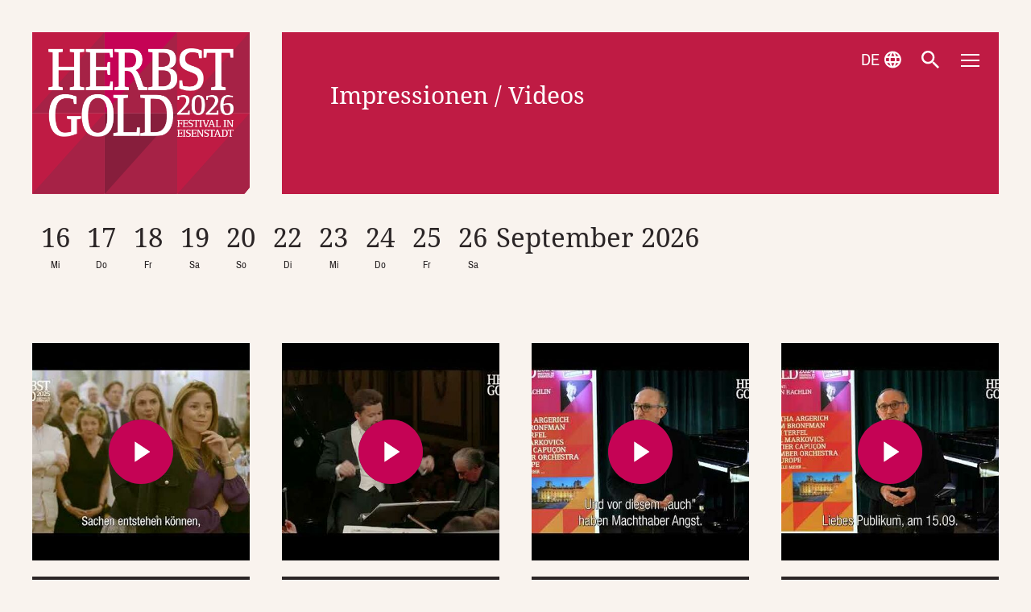

--- FILE ---
content_type: text/html; charset=UTF-8
request_url: https://www.herbstgold.at/impressionen-videos
body_size: 6822
content:

<!DOCTYPE html><html
lang="de"><head><meta
charset="UTF-8"><title>Impressionen / Videos - Herbstgold 2026 Eisenstadt</title><meta
name="description" content=""/><meta
property="og:url" content="https://www.herbstgold.at/impressionen-videos"/><meta
property="og:type" content="website"/><meta
property="og:title" content="Impressionen&#x20;&#x2F;&#x20;Videos&#x20;-&#x20;Herbstgold&#x20;2026&#x20;Eisenstadt"/><meta
property="og:image" content="https://www.herbstgold.at//imager/images/29361/HERBSTGOLD-COEcJuliaWesely-4_516c7187cb6fd957833153cf71fa6fef.jpg"/><meta
property="og:description" content=""/><meta
property="og:site_name" content="Herbstgold"/><meta
property="og:locale" content="de_AT"/><meta
name="twitter:card" content="summary_large_image"/><meta
name="twitter:url" content="https://www.herbstgold.at/impressionen-videos"/><meta
name="twitter:title" content="Impressionen&#x20;&#x2F;&#x20;Videos&#x20;-&#x20;Herbstgold&#x20;2026&#x20;Eisenstadt"/><meta
name="twitter:description" content=""/><meta
name="twitter:image" content="https://www.herbstgold.at//imager/images/29361/HERBSTGOLD-COEcJuliaWesely-4_40361eaa1a533e095f4425e21e6892e8.jpg"/><meta
name="viewport" content="width=device-width, initial-scale=1.0"> <script>!function(i){var e=function(e,t,o){"use strict";var n,a=i.document.getElementsByTagName("script")[0],l=i.document.createElement("script");return"boolean"==typeof t&&(n=o,o=t,t=n),l.src=e,l.async=!o,a.parentNode.insertBefore(l,a),t&&"function"==typeof t&&(l.onload=t),l};"undefined"!=typeof module?module.exports=e:i.loadJS=e}("undefined"!=typeof global?global:this),function(n){"use strict";n.loadCSS||(n.loadCSS=function(){});var a=loadCSS.relpreload={};if(a.support=function(){var t;try{t=n.document.createElement("link").relList.supports("preload")}catch(e){t=!1}
return function(){return t}}(),a.bindMediaToggle=function(e){var t=e.media||"all";function o(){e.addEventListener?e.removeEventListener("load",o):e.attachEvent&&e.detachEvent("onload",o),e.setAttribute("onload",null),e.media=t}
e.addEventListener?e.addEventListener("load",o):e.attachEvent&&e.attachEvent("onload",o),setTimeout(function(){e.rel="stylesheet",e.media="only x"}),setTimeout(o,3e3)},a.poly=function(){if(!a.support()){for(var e=n.document.getElementsByTagName("link"),t=0;t<e.length;t++){var o=e[t];"preload"!==o.rel||"style"!==o.getAttribute("as")||o.getAttribute("data-loadcss")||(o.setAttribute("data-loadcss",!0),a.bindMediaToggle(o))}}},!a.support()){a.poly();var e=n.setInterval(a.poly,500);n.addEventListener?n.addEventListener("load",function(){a.poly(),n.clearInterval(e)}):n.attachEvent&&n.attachEvent("onload",function(){a.poly(),n.clearInterval(e)})}"undefined"!=typeof exports?exports.loadCSS=loadCSS:n.loadCSS=loadCSS}("undefined"!=typeof global?global:this),function(i){var e=function(e,t,o){if(void 0===t){var n=("; "+i.document.cookie).split("; "+e+"=");return 2===n.length?n.pop().split(";").shift():null}
!1===t&&(o=-1);var a="";if(o){var l=new Date;l.setTime(l.getTime()+24*o*60*60*1e3),a="; expires="+l.toGMTString()}
i.document.cookie=e+"="+t+a+"; path=/"};"undefined"!=typeof module?module.exports=e:i.cookie=e}("undefined"!=typeof global?global:this);</script> <script id="Cookiebot" src="https://consent.cookiebot.com/uc.js"
                data-cbid="2d47cbcb-f258-47e0-80c6-26ae6ce6be38" data-blockingmode="auto"
                type="text/javascript"></script> <script>loadJS("/assets/js/bundle.min.1765968705.js");</script> <link
href="/assets/css/bundle.min.1765968705.css" rel="stylesheet" onload="this.onload=null;window.cookie('resource-loaded-81c533', '/assets/css/bundle.min.1765968705.css', 5)"><link
href="/assets/css/bundle.min.1765968705.css" rel="stylesheet"><link
rel="apple-touch-icon" sizes="57x57" href="/assets/favicon/apple-icon-57x57.png"><link
rel="apple-touch-icon" sizes="60x60" href="/assets/favicon/apple-icon-60x60.png"><link
rel="apple-touch-icon" sizes="72x72" href="/assets/favicon/apple-icon-72x72.png"><link
rel="apple-touch-icon" sizes="76x76" href="/assets/favicon/apple-icon-76x76.png"><link
rel="apple-touch-icon" sizes="114x114" href="/assets/favicon/apple-icon-114x114.png"><link
rel="apple-touch-icon" sizes="120x120" href="/assets/favicon/apple-icon-120x120.png"><link
rel="apple-touch-icon" sizes="144x144" href="/assets/favicon/apple-icon-144x144.png"><link
rel="apple-touch-icon" sizes="152x152" href="/assets/favicon/apple-icon-152x152.png"><link
rel="apple-touch-icon" sizes="180x180" href="/assets/favicon/apple-icon-180x180.png"><link
rel="icon" type="image/png" sizes="192x192" href="/assets/favicon/android-icon-192x192.png"><link
rel="icon" type="image/png" sizes="32x32" href="/assets/favicon/favicon-32x32.png"><link
rel="icon" type="image/png" sizes="96x96" href="/assets/favicon/favicon-96x96.png"><link
rel="icon" type="image/png" sizes="16x16" href="/assets/favicon/favicon-16x16.png"><meta
name="msapplication-TileColor" content="#ffffff"><meta
name="msapplication-TileImage" content="/assets/favicon/ms-icon-144x144.png"><meta
name="theme-color" content="#ffffff"> <script data-cookieconsent="ignore">window.dataLayer=window.dataLayer||[];function gtag(){dataLayer.push(arguments);}
gtag("consent","default",{ad_storage:"denied",analytics_storage:"denied",wait_for_update:500});gtag("set","ads_data_redaction",true);</script>  <script>(function(w,d,s,l,i){w[l]=w[l]||[];w[l].push({'gtm.start':new Date().getTime(),event:'gtm.js'});var f=d.getElementsByTagName(s)[0],j=d.createElement(s),dl=l!='dataLayer'?'&l='+l:'';j.async=true;j.src='https://www.googletagmanager.com/gtm.js?id='+i+dl;f.parentNode.insertBefore(j,f);})(window,document,'script','dataLayer','GTM-T6KLK52');</script> 
</head><body>
<a
class="btn btn-default btn-xs skip-btn" href="#navigation">
zum Inhalt
</a>
<a
class="btn btn-default btn-xs skip-btn" href="#header">
zur Navigation
</a><div
class="wrapper position-relative"><header
class="position-relative minimal-header"><div
class="container-fluid mt-2 mt-lg-5 px-2 px-lg-5"><div
class="row flex-column flex-lg-row"><div
class="col-lg-3 header-banner header-banner-search w-100 px-2 px-lg-5 position-relative"><div
class="aspect-container position-absolute justify-content-start">
<picture>
<source
srcset="/assets/img/search-bg-mobile.svg" media="(max-width: 991px)"
class="aspect-image position-absolute w-100 h-100">
<img
src="/assets/img/search-bg.svg" class="aspect-image position-absolute w-100 h-100"
alt="Herbstgold Hintergrund">
</picture><a
href="/">
<img
src="https://www.herbstgold.at/user/images/HERBSTGOLD2026_Logo-separat-weiss-Pfade.png" class="mw-100 p-3" alt="Herbstgold Logo">
</a></div></div><div
class="col-lg-9 px-2 px-lg-5 mt-1 mt-lg-0 header-search-container"><div
class="aspect-container"><div
class="search-content header-hero bg-primary w-100 h-100 d-flex flex-column p-3 pl-md-6 pr-md-8 py-4 py-lg-5 py-xl-6"><h1 class="h3 text-white">Impressionen / Videos</h1></div></div></div></div></div><nav
class="navbar" id="navigation">
<button
id="language-toggler" class="navbar-toggler language position-absolute pt-2" aria-label="Sprachwechsler ein-/ausblenden">
<span
class="text-uppercase text-white">de</span>
<img
src="/assets/img/icons/icon-world.svg" alt="Sprachwechsler öffnen">
</button><button
id="search-toggler" class="navbar-toggler search position-absolute pt-2" aria-label="Suche ein-/ausblenden">
<img
src="/assets/img/icons/icon-search.svg" alt="Suche öffnen">
</button><button
id="menu-toggler" class="navbar-toggler menu position-absolute" aria-label="Navigation ein-/ausblenden">
<span
class="icon-bar-container">
<span
class="icon-bar extra-bar"></span>
<span
class="icon-bar top-bar"></span>
<span
class="icon-bar middle-bar"></span>
<span
class="icon-bar bottom-bar"></span>
<span
class="icon-bar extra-bar"></span>
</span>
</button><div
class="navbar-content position-absolute w-100 flex-column px-2"><ul
class="navbar-nav text-center px-3 my-5"><li
class="nav-item">
<a
class="nav-link" href="https://www.herbstgold.at/festivalmotto">Festivalmotto</a></li><li
class="nav-item">
<a
class="nav-link" href="https://www.herbstgold.at/tickets">Tickets</a></li><li
class="nav-item">
<a
class="nav-link" href="https://www.herbstgold.at/impressionen-videos">Impressionen / Videos</a></li><li
class="nav-item">
<a
class="nav-link" href="https://www.herbstgold.at/anreise-parken">Anreisen / Parken</a></li><li
class="nav-item">
<a
class="nav-link" href="https://www.herbstgold.at/schlossquartier-eisenstadt">Ihr Besuch im Schlossquartier</a></li><li
class="nav-item">
<a
class="nav-link" href="https://www.herbstgold.at/kunstinstallation">Kunstinstallationen</a></li></ul><ul
class="navbar-nav meta-nav text-center px-3"><li
class="nav-item">
<a
class="nav-link" href="/archiv" target="_blank">Archiv</a></li><li
class="nav-item">
<a
class="nav-link" href="https://www.herbstgold.at/blog">Blog</a></li><li
class="nav-item">
<a
class="nav-link" href="/presse">Presse</a></li><li
class="nav-item">
<a
class="nav-link" href="https://cloud.mail.panevent.at/prefcenter?requestParam=PC03">Newsletter</a></li></ul><ul
class="navbar-nav nav-footer d-flex flex-row mt-auto mb-3"><li
class="nav-item">
<a
class="nav-link px-3" href="https://www.facebook.com/herbstgoldfestival" target="_blank">
<span
class="sr-only">Facebook</span>
<i
class="icon-facebook-f" aria-hidden="true">
</i>
</a></li><li
class="nav-item ml-auto">
<a
class="nav-link px-3" href="http://schloss-esterhazy.at/">
<img
src="/assets/img/logo-esterhazy.svg"
data-srcset="/assets/img/logo-esterhazy.svg"
srcset="data:image/svg+xml;charset=utf-8,%3Csvg%20xmlns%3D%27http%3A%2F%2Fwww.w3.org%2F2000%2Fsvg%27%20width%3D%271%27%20height%3D%271%27%20style%3D%27background%3Atransparent%27%2F%3E"
alt="Esterhazy Logo" class="img-fluid lazyload">
</a></li></ul></div><div
class="search-content position-absolute w-100 flex-column px-2 px-xl-5 pt-lg-7"><form
class="form-inline my-7 px-3 px-lg-0" action="/suche"><div
class="input-group border-bottom border-white w-100">
<input
name="q" type="text"
class="form-control rounded-0 border-0 text-white"
id="search" placeholder="Suchbegriff" aria-label="Suchfeld"><div
class="input-group-append">
<button
class="btn bg-transparent border-0 rounded-0"
type="submit">
<img
src="/assets/img/icons/icon-search.svg" alt="Suche öffnen">
</button></div></div></form></div><div
class="language-content position-absolute w-100 flex-column px-2 px-xl-5 pt-lg-7"><div
class="my-7 px-3 px-lg-0 text-center"><div
class="mx-auto"><p>Switch Language</p><a
href="/" lang="de" hreflang="de" title="Website auf Deutsch anzeigen"  aria-current="true"
class="language-btn active">Deutsch</a>
<a
href="/en" lang="en" hreflang="en" title="Show website in English"
class="language-btn">English</a></div></div></div></nav></header><main
id="content"><div
class="container-fluid px-2 px-lg-5"><div
class="calendar d-none d-xl-flex flex-row flex-wrap mt-3 position-relative"><div
class="calendar-date d-flex flex-column justify-content-center text-center position-static"
data-event-date="16.09.2026" data-test-date="">
<a
id="show1" href="#show1"
class="show text-secondary text-center " aria-label="Veranstaltungen einblenden">
<span
class="mb-0 h1 d-block">16</span>
<span>Mi</span></a>
<a
id="hide1" href="#hide1"
class="hide text-secondary text-center " aria-label="Veranstaltungen ausblenden">
<span
class="mb-0 h1 d-block">16</span>
<span>Mi</span>
</a></div><div
class="calendar-date d-flex flex-column justify-content-center text-center position-static"
data-event-date="17.09.2026" data-test-date="">
<a
id="show2" href="#show2"
class="show text-secondary text-center " aria-label="Veranstaltungen einblenden">
<span
class="mb-0 h1 d-block">17</span>
<span>Do</span></a>
<a
id="hide2" href="#hide2"
class="hide text-secondary text-center " aria-label="Veranstaltungen ausblenden">
<span
class="mb-0 h1 d-block">17</span>
<span>Do</span>
</a></div><div
class="calendar-date d-flex flex-column justify-content-center text-center position-static"
data-event-date="18.09.2026" data-test-date="">
<a
id="show3" href="#show3"
class="show text-secondary text-center " aria-label="Veranstaltungen einblenden">
<span
class="mb-0 h1 d-block">18</span>
<span>Fr</span></a>
<a
id="hide3" href="#hide3"
class="hide text-secondary text-center " aria-label="Veranstaltungen ausblenden">
<span
class="mb-0 h1 d-block">18</span>
<span>Fr</span>
</a></div><div
class="calendar-date d-flex flex-column justify-content-center text-center position-static"
data-event-date="19.09.2026" data-test-date="">
<a
id="show4" href="#show4"
class="show text-secondary text-center " aria-label="Veranstaltungen einblenden">
<span
class="mb-0 h1 d-block">19</span>
<span>Sa</span></a>
<a
id="hide4" href="#hide4"
class="hide text-secondary text-center " aria-label="Veranstaltungen ausblenden">
<span
class="mb-0 h1 d-block">19</span>
<span>Sa</span>
</a></div><div
class="calendar-date d-flex flex-column justify-content-center text-center position-static"
data-event-date="20.09.2026" data-test-date="">
<a
id="show5" href="#show5"
class="show text-secondary text-center " aria-label="Veranstaltungen einblenden">
<span
class="mb-0 h1 d-block">20</span>
<span>So</span></a>
<a
id="hide5" href="#hide5"
class="hide text-secondary text-center " aria-label="Veranstaltungen ausblenden">
<span
class="mb-0 h1 d-block">20</span>
<span>So</span>
</a></div><div
class="calendar-date d-flex flex-column justify-content-center text-center position-static"
data-event-date="22.09.2026" data-test-date="">
<a
id="show6" href="#show6"
class="show text-secondary text-center " aria-label="Veranstaltungen einblenden">
<span
class="mb-0 h1 d-block">22</span>
<span>Di</span></a>
<a
id="hide6" href="#hide6"
class="hide text-secondary text-center " aria-label="Veranstaltungen ausblenden">
<span
class="mb-0 h1 d-block">22</span>
<span>Di</span>
</a></div><div
class="calendar-date d-flex flex-column justify-content-center text-center position-static"
data-event-date="23.09.2026" data-test-date="">
<a
id="show7" href="#show7"
class="show text-secondary text-center " aria-label="Veranstaltungen einblenden">
<span
class="mb-0 h1 d-block">23</span>
<span>Mi</span></a>
<a
id="hide7" href="#hide7"
class="hide text-secondary text-center " aria-label="Veranstaltungen ausblenden">
<span
class="mb-0 h1 d-block">23</span>
<span>Mi</span>
</a></div><div
class="calendar-date d-flex flex-column justify-content-center text-center position-static"
data-event-date="24.09.2026" data-test-date="">
<a
id="show8" href="#show8"
class="show text-secondary text-center " aria-label="Veranstaltungen einblenden">
<span
class="mb-0 h1 d-block">24</span>
<span>Do</span></a>
<a
id="hide8" href="#hide8"
class="hide text-secondary text-center " aria-label="Veranstaltungen ausblenden">
<span
class="mb-0 h1 d-block">24</span>
<span>Do</span>
</a></div><div
class="calendar-date d-flex flex-column justify-content-center text-center position-static"
data-event-date="25.09.2026" data-test-date="">
<a
id="show9" href="#show9"
class="show text-secondary text-center " aria-label="Veranstaltungen einblenden">
<span
class="mb-0 h1 d-block">25</span>
<span>Fr</span></a>
<a
id="hide9" href="#hide9"
class="hide text-secondary text-center " aria-label="Veranstaltungen ausblenden">
<span
class="mb-0 h1 d-block">25</span>
<span>Fr</span>
</a></div><div
class="calendar-date d-flex flex-column justify-content-center text-center position-static"
data-event-date="26.09.2026" data-test-date="">
<a
id="show10" href="#show10"
class="show text-secondary text-center " aria-label="Veranstaltungen einblenden">
<span
class="mb-0 h1 d-block">26</span>
<span>Sa</span></a>
<a
id="hide10" href="#hide10"
class="hide text-secondary text-center " aria-label="Veranstaltungen ausblenden">
<span
class="mb-0 h1 d-block">26</span>
<span>Sa</span>
</a></div><div
class="calendar-month d-flex flex-row">
<span
class="h1">September 2026</span></div></div><div
class="calendar-mobile d-block d-xl-none mt-5"><form
class="w-100"><div
class="d-flex align-items-center justify-content-between pb-2">
<label
class="h1" for="date">16.
bis 27.09.2026</label></div><select
class="custom-select border-secondary rounded-0 bg-transparent" id="date"><option
disabled selected>Datum auswählen</option><option
data-event-date="no-date">Kein Filter</option><option
data-event-date="16.09.2026">16.09.2026</option><option
data-event-date="17.09.2026">17.09.2026</option><option
data-event-date="18.09.2026">18.09.2026</option><option
data-event-date="19.09.2026">19.09.2026</option><option
data-event-date="20.09.2026">20.09.2026</option><option
data-event-date="22.09.2026">22.09.2026</option><option
data-event-date="23.09.2026">23.09.2026</option><option
data-event-date="24.09.2026">24.09.2026</option><option
data-event-date="25.09.2026">25.09.2026</option><option
data-event-date="26.09.2026">26.09.2026</option></select></form></div><div
class="event-flap w-100 px-5 mt-2 mt-xl-0" aria-live="polite"><p
class="sr-only" role="status"><span
class="count"></span> Event(s) gefunden</p><div
class="row f-flex justify-content-center"></div></div><div
class="row"><div
class="col-12 mb-3 mb-md-4"><div
class="row mt-3 mt-lg-5 d-flex justify-content-start flex-wrap"><div
class="row"><div
class="col-md-6 offset-md-4 mb-3 mb-md-4"></div></div><div
class="col-lg-3 col-md-4 col-sm-6 col-12 mb-3 mb-lg-5"><a
href="https://www.youtube.com/watch?si=GLpmQq58pFdZ4kOZ&amp;v=gDA8OJi7nYs&amp;feature=youtu.be" title="Öffnet in Lightbox Galerie" data-fancybox="videos" data-caption="&lt;p&gt;Herbstgold 2025 Trailer&lt;/p&gt;"><div
class="card rounded-0 border-0 bg-transparent"><div
class="card-img-top position-relative video-overlay rounded-0 border-0">
<picture><img
class="w-100 img-fluid lazyload"
src="/imager/i_ytimg_com/vi/gDA8OJi7nYs/herbstgold_impression_464bdeda1c.jpg"
srcset="data:image/svg+xml;charset=utf-8,%3Csvg%20xmlns%3D%27http%3A%2F%2Fwww.w3.org%2F2000%2Fsvg%27%20width%3D%271%27%20height%3D%271%27%20style%3D%27background%3Atransparent%27%2F%3E"
data-sizes="auto"
data-srcset="/imager/i_ytimg_com/vi/gDA8OJi7nYs/herbstgold_impression_4ce4ec13d2.jpg 860w, /imager/i_ytimg_com/vi/gDA8OJi7nYs/herbstgold_impression_642aae02fa.jpg 600w, /imager/i_ytimg_com/vi/gDA8OJi7nYs/herbstgold_impression_464bdeda1c.jpg 430w"
alt="" width="860"></picture></div><div
class="card-body bg-secondary mt-3 p-2"><p
class="text-white mb-0">Herbstgold 2025 Trailer</p></div></div>
</a></div><div
class="row"><div
class="col-md-6 offset-md-4 mb-3 mb-md-4"></div></div><div
class="col-lg-3 col-md-4 col-sm-6 col-12 mb-3 mb-lg-5"><a
href="https://www.youtube.com/watch?si=PqB-yRolt02nXq2Z&amp;v=wgoef9lByOo&amp;feature=youtu.be" title="Öffnet in Lightbox Galerie" data-fancybox="videos" data-caption="&lt;p&gt;Danke: Julian Rachlin Herbstgold 2024&lt;/p&gt;"><div
class="card rounded-0 border-0 bg-transparent"><div
class="card-img-top position-relative video-overlay rounded-0 border-0">
<picture><img
class="w-100 img-fluid lazyload"
src="/imager/i_ytimg_com/vi/wgoef9lByOo/herbstgold_impression_464bdeda1c.jpg"
srcset="data:image/svg+xml;charset=utf-8,%3Csvg%20xmlns%3D%27http%3A%2F%2Fwww.w3.org%2F2000%2Fsvg%27%20width%3D%271%27%20height%3D%271%27%20style%3D%27background%3Atransparent%27%2F%3E"
data-sizes="auto"
data-srcset="/imager/i_ytimg_com/vi/wgoef9lByOo/herbstgold_impression_4ce4ec13d2.jpg 860w, /imager/i_ytimg_com/vi/wgoef9lByOo/herbstgold_impression_642aae02fa.jpg 600w, /imager/i_ytimg_com/vi/wgoef9lByOo/herbstgold_impression_464bdeda1c.jpg 430w"
alt="" width="860"></picture></div><div
class="card-body bg-secondary mt-3 p-2"><p
class="text-white mb-0">Danke: Julian Rachlin Herbstgold 2024</p></div></div>
</a></div><div
class="row"><div
class="col-md-6 offset-md-4 mb-3 mb-md-4"></div></div><div
class="col-lg-3 col-md-4 col-sm-6 col-12 mb-3 mb-lg-5"><a
href="https://www.youtube.com/watch?si=1WLiSVLTURtiWqhx&amp;v=DVigIKe53pI&amp;feature=youtu.be" title="Öffnet in Lightbox Galerie" data-fancybox="videos" data-caption="&lt;p&gt;Das dritte Reich des Traums mit Karl Markovics bei&lt;/p&gt;"><div
class="card rounded-0 border-0 bg-transparent"><div
class="card-img-top position-relative video-overlay rounded-0 border-0">
<picture><img
class="w-100 img-fluid lazyload"
src="/imager/i_ytimg_com/vi/DVigIKe53pI/herbstgold_impression_464bdeda1c.jpg"
srcset="data:image/svg+xml;charset=utf-8,%3Csvg%20xmlns%3D%27http%3A%2F%2Fwww.w3.org%2F2000%2Fsvg%27%20width%3D%271%27%20height%3D%271%27%20style%3D%27background%3Atransparent%27%2F%3E"
data-sizes="auto"
data-srcset="/imager/i_ytimg_com/vi/DVigIKe53pI/herbstgold_impression_4ce4ec13d2.jpg 860w, /imager/i_ytimg_com/vi/DVigIKe53pI/herbstgold_impression_642aae02fa.jpg 600w, /imager/i_ytimg_com/vi/DVigIKe53pI/herbstgold_impression_464bdeda1c.jpg 430w"
alt="" width="860"></picture></div><div
class="card-body bg-secondary mt-3 p-2"><p
class="text-white mb-0">Das dritte Reich des Traums mit Karl Markovics bei</p></div></div>
</a></div><div
class="row"><div
class="col-md-6 offset-md-4 mb-3 mb-md-4"></div></div><div
class="col-lg-3 col-md-4 col-sm-6 col-12 mb-3 mb-lg-5"><a
href="https://www.youtube.com/watch?si=C2ZdhxH5OrHOlhb1&amp;v=2bT4HjoW6qI&amp;feature=youtu.be" title="Öffnet in Lightbox Galerie" data-fancybox="videos" data-caption="&lt;p&gt;Was Verführung für Karl Markovics bedeutet&lt;/p&gt;"><div
class="card rounded-0 border-0 bg-transparent"><div
class="card-img-top position-relative video-overlay rounded-0 border-0">
<picture><img
class="w-100 img-fluid lazyload"
src="/imager/i_ytimg_com/vi/2bT4HjoW6qI/herbstgold_impression_464bdeda1c.jpg"
srcset="data:image/svg+xml;charset=utf-8,%3Csvg%20xmlns%3D%27http%3A%2F%2Fwww.w3.org%2F2000%2Fsvg%27%20width%3D%271%27%20height%3D%271%27%20style%3D%27background%3Atransparent%27%2F%3E"
data-sizes="auto"
data-srcset="/imager/i_ytimg_com/vi/2bT4HjoW6qI/herbstgold_impression_4ce4ec13d2.jpg 860w, /imager/i_ytimg_com/vi/2bT4HjoW6qI/herbstgold_impression_642aae02fa.jpg 600w, /imager/i_ytimg_com/vi/2bT4HjoW6qI/herbstgold_impression_464bdeda1c.jpg 430w"
alt="" width="860"></picture></div><div
class="card-body bg-secondary mt-3 p-2"><p
class="text-white mb-0">Was Verführung für Karl Markovics bedeutet</p></div></div>
</a></div><div
class="row"><div
class="col-md-6 offset-md-4 mb-3 mb-md-4"></div></div><div
class="col-lg-3 col-md-4 col-sm-6 col-12 mb-3 mb-lg-5"><a
href="https://www.youtube.com/watch?si=Agu20bpfEhelOjw5&amp;v=ixUslWRbZw8&amp;feature=youtu.be" title="Öffnet in Lightbox Galerie" data-fancybox="videos" data-caption="&lt;p&gt;Verführung - erklärt von Intendant Julian Rachlin&lt;/p&gt;"><div
class="card rounded-0 border-0 bg-transparent"><div
class="card-img-top position-relative video-overlay rounded-0 border-0">
<picture><img
class="w-100 img-fluid lazyload"
src="/imager/i_ytimg_com/vi/ixUslWRbZw8/herbstgold_impression_464bdeda1c.jpg"
srcset="data:image/svg+xml;charset=utf-8,%3Csvg%20xmlns%3D%27http%3A%2F%2Fwww.w3.org%2F2000%2Fsvg%27%20width%3D%271%27%20height%3D%271%27%20style%3D%27background%3Atransparent%27%2F%3E"
data-sizes="auto"
data-srcset="/imager/i_ytimg_com/vi/ixUslWRbZw8/herbstgold_impression_4ce4ec13d2.jpg 860w, /imager/i_ytimg_com/vi/ixUslWRbZw8/herbstgold_impression_642aae02fa.jpg 600w, /imager/i_ytimg_com/vi/ixUslWRbZw8/herbstgold_impression_464bdeda1c.jpg 430w"
alt="" width="860"></picture></div><div
class="card-body bg-secondary mt-3 p-2"><p
class="text-white mb-0">Verführung - erklärt von Intendant Julian Rachlin</p></div></div>
</a></div><div
class="row"><div
class="col-md-6 offset-md-4 mb-3 mb-md-4"></div></div><div
class="col-lg-3 col-md-4 col-sm-6 col-12 mb-3 mb-lg-5"><a
href="https://www.youtube.com/watch?si=B9-dRi6Zj-wFc4FG&amp;v=xyZUEHwfxzY&amp;feature=youtu.be" title="Öffnet in Lightbox Galerie" data-fancybox="videos" data-caption="&lt;p&gt;Intendant Julian Rachlin stellt die Highlights bei&lt;/p&gt;"><div
class="card rounded-0 border-0 bg-transparent"><div
class="card-img-top position-relative video-overlay rounded-0 border-0">
<picture><img
class="w-100 img-fluid lazyload"
src="/imager/i_ytimg_com/vi/xyZUEHwfxzY/herbstgold_impression_464bdeda1c.jpg"
srcset="data:image/svg+xml;charset=utf-8,%3Csvg%20xmlns%3D%27http%3A%2F%2Fwww.w3.org%2F2000%2Fsvg%27%20width%3D%271%27%20height%3D%271%27%20style%3D%27background%3Atransparent%27%2F%3E"
data-sizes="auto"
data-srcset="/imager/i_ytimg_com/vi/xyZUEHwfxzY/herbstgold_impression_4ce4ec13d2.jpg 860w, /imager/i_ytimg_com/vi/xyZUEHwfxzY/herbstgold_impression_642aae02fa.jpg 600w, /imager/i_ytimg_com/vi/xyZUEHwfxzY/herbstgold_impression_464bdeda1c.jpg 430w"
alt="" width="860"></picture></div><div
class="card-body bg-secondary mt-3 p-2"><p
class="text-white mb-0">Intendant Julian Rachlin stellt die Highlights bei</p></div></div>
</a></div><div
class="row"><div
class="col-md-6 offset-md-4 mb-3 mb-md-4"></div></div><div
class="col-lg-3 col-md-4 col-sm-6 col-12 mb-3 mb-lg-5"><a
href="https://www.youtube.com/watch?v=MNzbYNeigpE&amp;feature=youtu.be" title="Öffnet in Lightbox Galerie" data-fancybox="videos" data-caption="&lt;p&gt;Esterhazy Herbstgold Teaser 2023&lt;/p&gt;"><div
class="card rounded-0 border-0 bg-transparent"><div
class="card-img-top position-relative video-overlay rounded-0 border-0">
<picture><img
class="w-100 img-fluid lazyload"
src="/imager/i_ytimg_com/vi/MNzbYNeigpE/herbstgold_impression_464bdeda1c.jpg"
srcset="data:image/svg+xml;charset=utf-8,%3Csvg%20xmlns%3D%27http%3A%2F%2Fwww.w3.org%2F2000%2Fsvg%27%20width%3D%271%27%20height%3D%271%27%20style%3D%27background%3Atransparent%27%2F%3E"
data-sizes="auto"
data-srcset="/imager/i_ytimg_com/vi/MNzbYNeigpE/herbstgold_impression_4ce4ec13d2.jpg 860w, /imager/i_ytimg_com/vi/MNzbYNeigpE/herbstgold_impression_642aae02fa.jpg 600w, /imager/i_ytimg_com/vi/MNzbYNeigpE/herbstgold_impression_464bdeda1c.jpg 430w"
alt="" width="860"></picture></div><div
class="card-body bg-secondary mt-3 p-2"><p
class="text-white mb-0">Esterhazy Herbstgold Teaser 2023</p></div></div>
</a></div><div
class="row"><div
class="col-md-6 offset-md-4 mb-3 mb-md-4"></div></div><div
class="col-lg-3 col-md-4 col-sm-6 col-12 mb-3 mb-lg-5"><a
href="https://www.youtube.com/watch?v=qgXXqFpyhUE" title="Öffnet in Lightbox Galerie" data-fancybox="videos" data-caption="&lt;p&gt;Herbstgold 2022 Teaser&lt;/p&gt;"><div
class="card rounded-0 border-0 bg-transparent"><div
class="card-img-top position-relative video-overlay rounded-0 border-0">
<picture><img
class="w-100 img-fluid lazyload"
src="/imager/i_ytimg_com/vi/qgXXqFpyhUE/herbstgold_impression_464bdeda1c.jpg"
srcset="data:image/svg+xml;charset=utf-8,%3Csvg%20xmlns%3D%27http%3A%2F%2Fwww.w3.org%2F2000%2Fsvg%27%20width%3D%271%27%20height%3D%271%27%20style%3D%27background%3Atransparent%27%2F%3E"
data-sizes="auto"
data-srcset="/imager/i_ytimg_com/vi/qgXXqFpyhUE/herbstgold_impression_4ce4ec13d2.jpg 860w, /imager/i_ytimg_com/vi/qgXXqFpyhUE/herbstgold_impression_642aae02fa.jpg 600w, /imager/i_ytimg_com/vi/qgXXqFpyhUE/herbstgold_impression_464bdeda1c.jpg 430w"
alt="" width="860"></picture></div><div
class="card-body bg-secondary mt-3 p-2"><p
class="text-white mb-0">Herbstgold 2022 Teaser</p></div></div>
</a></div><div
class="row"><div
class="col-md-6 offset-md-4 mb-3 mb-md-4"></div></div><div
class="col-lg-3 col-md-4 col-sm-6 col-12 mb-3 mb-lg-5"><a
href="https://www.youtube.com/watch?v=qPrIPwhYyxs" title="Öffnet in Lightbox Galerie" data-fancybox="videos" data-caption="&lt;p&gt;Grußbotschaft von Julian Rachlin zu Herbstgold&lt;/p&gt;"><div
class="card rounded-0 border-0 bg-transparent"><div
class="card-img-top position-relative video-overlay rounded-0 border-0">
<picture><img
class="w-100 img-fluid lazyload"
src="/imager/i_ytimg_com/vi/qPrIPwhYyxs/herbstgold_impression_464bdeda1c.jpg"
srcset="data:image/svg+xml;charset=utf-8,%3Csvg%20xmlns%3D%27http%3A%2F%2Fwww.w3.org%2F2000%2Fsvg%27%20width%3D%271%27%20height%3D%271%27%20style%3D%27background%3Atransparent%27%2F%3E"
data-sizes="auto"
data-srcset="/imager/i_ytimg_com/vi/qPrIPwhYyxs/herbstgold_impression_4ce4ec13d2.jpg 860w, /imager/i_ytimg_com/vi/qPrIPwhYyxs/herbstgold_impression_642aae02fa.jpg 600w, /imager/i_ytimg_com/vi/qPrIPwhYyxs/herbstgold_impression_464bdeda1c.jpg 430w"
alt="" width="860"></picture></div><div
class="card-body bg-secondary mt-3 p-2"><p
class="text-white mb-0">Grußbotschaft von Julian Rachlin zu Herbstgold</p></div></div>
</a></div><div
class="row"><div
class="col-md-6 offset-md-4 mb-3 mb-md-4"></div></div><div
class="col-lg-3 col-md-4 col-sm-6 col-12 mb-3 mb-lg-5"><a
href="https://www.youtube.com/watch?v=PD_eW5SqN0o" title="Öffnet in Lightbox Galerie" data-fancybox="videos" data-caption="&lt;p&gt;Eröffnung von Herbstgold 2021&lt;/p&gt;"><div
class="card rounded-0 border-0 bg-transparent"><div
class="card-img-top position-relative video-overlay rounded-0 border-0">
<picture><img
class="w-100 img-fluid lazyload"
src="/imager/i_ytimg_com/vi/PD_eW5SqN0o/herbstgold_impression_464bdeda1c.jpg"
srcset="data:image/svg+xml;charset=utf-8,%3Csvg%20xmlns%3D%27http%3A%2F%2Fwww.w3.org%2F2000%2Fsvg%27%20width%3D%271%27%20height%3D%271%27%20style%3D%27background%3Atransparent%27%2F%3E"
data-sizes="auto"
data-srcset="/imager/i_ytimg_com/vi/PD_eW5SqN0o/herbstgold_impression_4ce4ec13d2.jpg 860w, /imager/i_ytimg_com/vi/PD_eW5SqN0o/herbstgold_impression_642aae02fa.jpg 600w, /imager/i_ytimg_com/vi/PD_eW5SqN0o/herbstgold_impression_464bdeda1c.jpg 430w"
alt="" width="860"></picture></div><div
class="card-body bg-secondary mt-3 p-2"><p
class="text-white mb-0">Eröffnung von Herbstgold 2021</p></div></div>
</a></div><div
class="row"><div
class="col-md-6 offset-md-4 mb-3 mb-md-4"></div></div><div
class="col-lg-3 col-md-4 col-sm-6 col-12 mb-3 mb-lg-5"><a
href="https://www.youtube.com/watch?v=NYDEXgnLgaw" title="Öffnet in Lightbox Galerie" data-fancybox="videos" data-caption="&lt;p&gt;Julian Rachlin über Herbstgold 2021&lt;/p&gt;"><div
class="card rounded-0 border-0 bg-transparent"><div
class="card-img-top position-relative video-overlay rounded-0 border-0">
<picture><img
class="w-100 img-fluid lazyload"
src="/imager/i_ytimg_com/vi/NYDEXgnLgaw/herbstgold_impression_464bdeda1c.jpg"
srcset="data:image/svg+xml;charset=utf-8,%3Csvg%20xmlns%3D%27http%3A%2F%2Fwww.w3.org%2F2000%2Fsvg%27%20width%3D%271%27%20height%3D%271%27%20style%3D%27background%3Atransparent%27%2F%3E"
data-sizes="auto"
data-srcset="/imager/i_ytimg_com/vi/NYDEXgnLgaw/herbstgold_impression_4ce4ec13d2.jpg 860w, /imager/i_ytimg_com/vi/NYDEXgnLgaw/herbstgold_impression_642aae02fa.jpg 600w, /imager/i_ytimg_com/vi/NYDEXgnLgaw/herbstgold_impression_464bdeda1c.jpg 430w"
alt="" width="860"></picture></div><div
class="card-body bg-secondary mt-3 p-2"><p
class="text-white mb-0">Julian Rachlin über Herbstgold 2021</p></div></div>
</a></div><div
class="row"><div
class="col-md-6 offset-md-4 mb-3 mb-md-4"></div></div><div
class="col-lg-3 col-md-4 col-sm-6 col-12 mb-3 mb-lg-5"><a
href="https://www.youtube.com/watch?v=h6D2sRTWm5k" title="Öffnet in Lightbox Galerie" data-fancybox="videos" data-caption="&lt;p&gt;Herbstgold 2021 - Janoskas im Interview&lt;/p&gt;"><div
class="card rounded-0 border-0 bg-transparent"><div
class="card-img-top position-relative video-overlay rounded-0 border-0">
<picture><img
class="w-100 img-fluid lazyload"
src="/imager/i_ytimg_com/vi/h6D2sRTWm5k/herbstgold_impression_464bdeda1c.jpg"
srcset="data:image/svg+xml;charset=utf-8,%3Csvg%20xmlns%3D%27http%3A%2F%2Fwww.w3.org%2F2000%2Fsvg%27%20width%3D%271%27%20height%3D%271%27%20style%3D%27background%3Atransparent%27%2F%3E"
data-sizes="auto"
data-srcset="/imager/i_ytimg_com/vi/h6D2sRTWm5k/herbstgold_impression_4ce4ec13d2.jpg 860w, /imager/i_ytimg_com/vi/h6D2sRTWm5k/herbstgold_impression_642aae02fa.jpg 600w, /imager/i_ytimg_com/vi/h6D2sRTWm5k/herbstgold_impression_464bdeda1c.jpg 430w"
alt="" width="860"></picture></div><div
class="card-body bg-secondary mt-3 p-2"><p
class="text-white mb-0">Herbstgold 2021 - Janoskas im Interview</p></div></div>
</a></div><div
class="row"><div
class="col-md-6 offset-md-4 mb-3 mb-md-4"></div></div><div
class="col-lg-3 col-md-4 col-sm-6 col-12 mb-3 mb-lg-5"><a
href="https://www.youtube.com/watch?v=Txgk72BN9fM" title="Öffnet in Lightbox Galerie" data-fancybox="videos" data-caption="&lt;p&gt;Herbstgold 2021 - Wein&lt;/p&gt;"><div
class="card rounded-0 border-0 bg-transparent"><div
class="card-img-top position-relative video-overlay rounded-0 border-0">
<picture><img
class="w-100 img-fluid lazyload"
src="/imager/i_ytimg_com/vi/Txgk72BN9fM/herbstgold_impression_464bdeda1c.jpg"
srcset="data:image/svg+xml;charset=utf-8,%3Csvg%20xmlns%3D%27http%3A%2F%2Fwww.w3.org%2F2000%2Fsvg%27%20width%3D%271%27%20height%3D%271%27%20style%3D%27background%3Atransparent%27%2F%3E"
data-sizes="auto"
data-srcset="/imager/i_ytimg_com/vi/Txgk72BN9fM/herbstgold_impression_4ce4ec13d2.jpg 860w, /imager/i_ytimg_com/vi/Txgk72BN9fM/herbstgold_impression_642aae02fa.jpg 600w, /imager/i_ytimg_com/vi/Txgk72BN9fM/herbstgold_impression_464bdeda1c.jpg 430w"
alt="" width="860"></picture></div><div
class="card-body bg-secondary mt-3 p-2"><p
class="text-white mb-0">Herbstgold 2021 - Wein</p></div></div>
</a></div><div
class="row"><div
class="col-md-6 offset-md-4 mb-3 mb-md-4"></div></div><div
class="col-lg-3 col-md-4 col-sm-6 col-12 mb-3 mb-lg-5"><a
href="https://www.youtube.com/watch?v=P-Kv_JhY6-8" title="Öffnet in Lightbox Galerie" data-fancybox="videos" data-caption="&lt;p&gt;Herbstgold 2021 - Klassik&lt;/p&gt;"><div
class="card rounded-0 border-0 bg-transparent"><div
class="card-img-top position-relative video-overlay rounded-0 border-0">
<picture><img
class="w-100 img-fluid lazyload"
src="/imager/i_ytimg_com/vi/P-Kv_JhY6-8/herbstgold_impression_464bdeda1c.jpg"
srcset="data:image/svg+xml;charset=utf-8,%3Csvg%20xmlns%3D%27http%3A%2F%2Fwww.w3.org%2F2000%2Fsvg%27%20width%3D%271%27%20height%3D%271%27%20style%3D%27background%3Atransparent%27%2F%3E"
data-sizes="auto"
data-srcset="/imager/i_ytimg_com/vi/P-Kv_JhY6-8/herbstgold_impression_4ce4ec13d2.jpg 860w, /imager/i_ytimg_com/vi/P-Kv_JhY6-8/herbstgold_impression_642aae02fa.jpg 600w, /imager/i_ytimg_com/vi/P-Kv_JhY6-8/herbstgold_impression_464bdeda1c.jpg 430w"
alt="" width="860"></picture></div><div
class="card-body bg-secondary mt-3 p-2"><p
class="text-white mb-0">Herbstgold 2021 - Klassik</p></div></div>
</a></div><div
class="row"><div
class="col-md-6 offset-md-4 mb-3 mb-md-4"></div></div><div
class="col-lg-3 col-md-4 col-sm-6 col-12 mb-3 mb-lg-5"><a
href="https://www.youtube.com/watch?v=O44TtlbxlEg" title="Öffnet in Lightbox Galerie" data-fancybox="videos" data-caption="&lt;p&gt;Herbstgold 2021 - Kunst&lt;/p&gt;"><div
class="card rounded-0 border-0 bg-transparent"><div
class="card-img-top position-relative video-overlay rounded-0 border-0">
<picture><img
class="w-100 img-fluid lazyload"
src="/imager/i_ytimg_com/vi/O44TtlbxlEg/herbstgold_impression_464bdeda1c.jpg"
srcset="data:image/svg+xml;charset=utf-8,%3Csvg%20xmlns%3D%27http%3A%2F%2Fwww.w3.org%2F2000%2Fsvg%27%20width%3D%271%27%20height%3D%271%27%20style%3D%27background%3Atransparent%27%2F%3E"
data-sizes="auto"
data-srcset="/imager/i_ytimg_com/vi/O44TtlbxlEg/herbstgold_impression_4ce4ec13d2.jpg 860w, /imager/i_ytimg_com/vi/O44TtlbxlEg/herbstgold_impression_642aae02fa.jpg 600w, /imager/i_ytimg_com/vi/O44TtlbxlEg/herbstgold_impression_464bdeda1c.jpg 430w"
alt="" width="860"></picture></div><div
class="card-body bg-secondary mt-3 p-2"><p
class="text-white mb-0">Herbstgold 2021 - Kunst</p></div></div>
</a></div><div
class="row"><div
class="col-md-6 offset-md-4 mb-3 mb-md-4"></div></div><div
class="col-lg-3 col-md-4 col-sm-6 col-12 mb-3 mb-lg-5"><a
href="https://www.youtube.com/watch?v=AMYALmGAbas" title="Öffnet in Lightbox Galerie" data-fancybox="videos" data-caption="&lt;p&gt;Trailer Herbstgold 2021&lt;/p&gt;"><div
class="card rounded-0 border-0 bg-transparent"><div
class="card-img-top position-relative video-overlay rounded-0 border-0">
<picture><img
class="w-100 img-fluid lazyload"
src="/imager/i_ytimg_com/vi/AMYALmGAbas/herbstgold_impression_464bdeda1c.jpg"
srcset="data:image/svg+xml;charset=utf-8,%3Csvg%20xmlns%3D%27http%3A%2F%2Fwww.w3.org%2F2000%2Fsvg%27%20width%3D%271%27%20height%3D%271%27%20style%3D%27background%3Atransparent%27%2F%3E"
data-sizes="auto"
data-srcset="/imager/i_ytimg_com/vi/AMYALmGAbas/herbstgold_impression_4ce4ec13d2.jpg 860w, /imager/i_ytimg_com/vi/AMYALmGAbas/herbstgold_impression_642aae02fa.jpg 600w, /imager/i_ytimg_com/vi/AMYALmGAbas/herbstgold_impression_464bdeda1c.jpg 430w"
alt="" width="860"></picture></div><div
class="card-body bg-secondary mt-3 p-2"><p
class="text-white mb-0">Trailer Herbstgold 2021</p></div></div>
</a></div><div
class="row"><div
class="col-md-6 offset-md-4 mb-3 mb-md-4"></div></div><div
class="col-lg-3 col-md-4 col-sm-6 col-12 mb-3 mb-lg-5"><a
href="https://www.youtube.com/watch?v=ZMmTcsduJL0" title="Öffnet in Lightbox Galerie" data-fancybox="videos" data-caption="&lt;p&gt;PAN O´GUSTO 2019 Vorstellung der Aussteller&lt;/p&gt;"><div
class="card rounded-0 border-0 bg-transparent"><div
class="card-img-top position-relative video-overlay rounded-0 border-0">
<picture><img
class="w-100 img-fluid lazyload"
src="/imager/i_ytimg_com/vi/ZMmTcsduJL0/herbstgold_impression_464bdeda1c.jpg"
srcset="data:image/svg+xml;charset=utf-8,%3Csvg%20xmlns%3D%27http%3A%2F%2Fwww.w3.org%2F2000%2Fsvg%27%20width%3D%271%27%20height%3D%271%27%20style%3D%27background%3Atransparent%27%2F%3E"
data-sizes="auto"
data-srcset="/imager/i_ytimg_com/vi/ZMmTcsduJL0/herbstgold_impression_4ce4ec13d2.jpg 860w, /imager/i_ytimg_com/vi/ZMmTcsduJL0/herbstgold_impression_642aae02fa.jpg 600w, /imager/i_ytimg_com/vi/ZMmTcsduJL0/herbstgold_impression_464bdeda1c.jpg 430w"
alt="" width="860"></picture></div><div
class="card-body bg-secondary mt-3 p-2"><p
class="text-white mb-0">PAN O´GUSTO 2019 Vorstellung der Aussteller</p></div></div>
</a></div></div></div></div><div
class="row justify-content-center order-10"><div
class="col-md-12 pt-4 pt-lg-7 pb-3"><p
class="h6 text-center mb-5">Teilen Sie diese Seite</p><ul
class="list-inline text-center"><li
class="list-inline-item">
<a
href="https://www.facebook.com/sharer/sharer.php?u=https&#x3A;&#x2F;&#x2F;www.herbstgold.at&#x2F;impressionen-videos" target="_blank"><span
class="sr-only">Facebook</span><i
class="icon-facebook-f fa fa-custom text-secondary mx-2 mx-md-5" aria-hidden="true" ></i></a></li><li
class="list-inline-item">
<a
href="https://twitter.com/home?status=https&#x3A;&#x2F;&#x2F;www.herbstgold.at&#x2F;impressionen-videos" target="_blank"><span
class="sr-only">Twitter</span><i
class="icon-twitter fa fa-custom text-secondary mx-2 mx-md-5" aria-hidden="true"></i></a></li><li
class="list-inline-item">
<a
href="https://pinterest.com/pin/create/button/?url=https&#x3A;&#x2F;&#x2F;www.herbstgold.at&#x2F;impressionen-videos&description=Impressionen&amp;x20;&amp;x2F;&amp;x20;Videos&amp;x20;-&amp;x20;Herbstgold&amp;x20;2026&amp;x20;Eisenstadt" target="_blank"><span
class="sr-only">Pinterest</span><i
class="icon-pinterest fa fa-custom text-secondary mx-2 mx-md-5" aria-hidden="true"></i></a></li><li
class="list-inline-item">
<a
href="mailto:?body=Schau%20Dir%20das%20an:%20https&#x3A;&#x2F;&#x2F;www.herbstgold.at&#x2F;impressionen-videos&subject=Schau%20Dir%20das%20an:%20https&#x3A;&#x2F;&#x2F;www.herbstgold.at&#x2F;impressionen-videos" class="" target="_blank"><span
class="sr-only">E-Mail</span><i
class="icon-envelope fa fa-custom text-secondary mx-2 mx-md-5" aria-hidden="true"></i></a></li></ul></div></div></div></main><footer><div
class="container-fluid px-2 px-lg-5 pt-3"><div
class="row justify-content-center"><div
class="col-md-12"><p
class="h6 text-center mb-0">Mit freundlicher Unterstützung von:</p><ul
class="list-inline text-center mb-0"><li
class="list-inline-item mx-2 py-1 py-sm-3">
<a
href="https://www.eisenstadt.gv.at/" target="_blank">
<img
src="/assets/img/Eisenstadt-logo.png"
srcset="data:image/svg+xml;charset=utf-8,%3Csvg%20xmlns%3D%27http%3A%2F%2Fwww.w3.org%2F2000%2Fsvg%27%20width%3D%271%27%20height%3D%271%27%20style%3D%27background%3Atransparent%27%2F%3E"
data-srcset="/assets/img/Eisenstadt-logo.png"
alt="Eisenstadt Logo" class="img-fluid lazyload" width="204">
</a></li><li
class="list-inline-item mx-2 py-1 py-sm-3">
<a
href="https://www.bundeskanzleramt.gv.at/" target="_blank">
<img
src="/assets/img/BMWKMS_Logo_srgb.png"
srcset="data:image/svg+xml;charset=utf-8,%3Csvg%20xmlns%3D%27http%3A%2F%2Fwww.w3.org%2F2000%2Fsvg%27%20width%3D%271%27%20height%3D%271%27%20style%3D%27background%3Atransparent%27%2F%3E"
data-srcset="/assets/img/BMKOES_Logo_srgb.svg"
alt="Eisenstadt Logo" class="img-fluid lazyload" width="204">
</a></li><li
class="list-inline-item mx-2 py-1 py-sm-3">
<a
href="https://www.burgenland.at/themen/kultur/kulturnews/" target="_blank">
<img
src="/assets/img/Logo_Kultur_Burgenland_web.png"
srcset="data:image/svg+xml;charset=utf-8,%3Csvg%20xmlns%3D%27http%3A%2F%2Fwww.w3.org%2F2000%2Fsvg%27%20width%3D%271%27%20height%3D%271%27%20style%3D%27background%3Atransparent%27%2F%3E"
data-srcset="/assets/img/Logo_Kultur_Burgenland_web.png"
alt="Eisenstadt Logo" class="img-fluid lazyload" width="180">
</a></li><li
class="list-inline-item mx-2 py-1 py-sm-3">
<a
href="https://www.kurier.at" target="_blank">
<img
src="/assets/img/Logo_KURIER_rgb.jpg"
srcset="data:image/svg+xml;charset=utf-8,%3Csvg%20xmlns%3D%27http%3A%2F%2Fwww.w3.org%2F2000%2Fsvg%27%20width%3D%271%27%20height%3D%271%27%20style%3D%27background%3Atransparent%27%2F%3E"
data-srcset="/assets/img/Logo_KURIER_rgb.jpg"
alt="Kurier Logo" class="img-fluid lazyload" width="180">
</a></li></ul><ul
class="list-inline text-center mb-0"><li
class="list-inline-item mx-2 py-1 py-sm-3">
<a
href="https://muk.ac.at/home.html" target="_blank">
<img
src="/assets/img/muk_logo.png"
srcset="data:image/svg+xml;charset=utf-8,%3Csvg%20xmlns%3D%27http%3A%2F%2Fwww.w3.org%2F2000%2Fsvg%27%20width%3D%271%27%20height%3D%271%27%20style%3D%27background%3Atransparent%27%2F%3E"
data-srcset="/assets/img/muk_logo.png"
alt="MUK Logo" class="img-fluid lazyload" width="190">
</a></li><li
class="list-inline-item mx-2 py-1 py-sm-3">
<a
href="https://www.paul-vienna.at/" target="_blank">
<img
src="/assets/img/paul_logo.png"
srcset="data:image/svg+xml;charset=utf-8,%3Csvg%20xmlns%3D%27http%3A%2F%2Fwww.w3.org%2F2000%2Fsvg%27%20width%3D%271%27%20height%3D%271%27%20style%3D%27background%3Atransparent%27%2F%3E"
data-srcset="/assets/img/paul_logo.png"
alt="Paul Vienna Logo" class="img-fluid lazyload" width="140">
</a></li><li
class="list-inline-item mx-2 py-1 py-sm-3">
<a
href="https://www.sir-anthony.com/" target="_blank">
<img
src="/assets/img/siranthony__logo.png"
srcset="data:image/svg+xml;charset=utf-8,%3Csvg%20xmlns%3D%27http%3A%2F%2Fwww.w3.org%2F2000%2Fsvg%27%20width%3D%271%27%20height%3D%271%27%20style%3D%27background%3Atransparent%27%2F%3E"
data-srcset="/assets/img/siranthony__logo.png"
alt="Sir Anthony Logo" class="img-fluid lazyload" width="130">
</a></li><li
class="list-inline-item mx-2 py-1 py-sm-3">
<a
href="https://popp-kretschmer.com/" target="_blank">
<img
src="/assets/img/poppkretschmer_logo.png"
srcset="data:image/svg+xml;charset=utf-8,%3Csvg%20xmlns%3D%27http%3A%2F%2Fwww.w3.org%2F2000%2Fsvg%27%20width%3D%271%27%20height%3D%271%27%20style%3D%27background%3Atransparent%27%2F%3E"
data-srcset="/assets/img/poppkretschmer_logo.png"
alt="Popp & Kretschmer Logo" class="img-fluid lazyload" width="80">
</a></li></ul></div></div><div
class="row justify-content-center"><div
class="col-md-12"><ul
class="nav justify-content-center flex-wrap flex-md-nowrap flex-row py-4"><li
class="nav-item d-flex">
<a
class="nav-link align-self-center text-secondary" href="/presse">Presse</a></li><li
class="nav-item d-flex">
<a
class="btn btn-secondary btn-danger text-danger" href="https://cloud.mail.panevent.at/prefcenter?requestParam=PC03">Newsletter bestellen</a></li><li
class="nav-item d-flex">
<a
class="nav-link align-self-center text-secondary" href="https://www.herbstgold.at/datenschutzerklärung">Datenschutzerklärung</a></li><li
class="nav-item d-flex">
<a
class="nav-link align-self-center text-secondary" href="https://www.herbstgold.at/impressum">Impressum</a></li><li
class="nav-item d-flex">
<a
class="nav-link align-self-center text-secondary" href="https://www.herbstgold.at/barrierefreiheit">Barrierefreiheit</a></li></ul></div></div></div></footer></div>
</body></html>

--- FILE ---
content_type: text/html; charset=UTF-8
request_url: https://www.herbstgold.at/
body_size: 7935
content:

<!DOCTYPE html><html
lang="de"><head><meta
charset="UTF-8"><title>Herbstgold 2026 Festival Eisenstadt - Haydn, Klassik und die Vielfalt der Musik</title><meta
name="description" content=""/><meta
property="og:url" content="https://www.herbstgold.at/"/><meta
property="og:type" content="website"/><meta
property="og:title" content="Herbstgold&#x20;2026&#x20;Festival&#x20;Eisenstadt&#x20;-&#x20;Haydn,&#x20;Klassik&#x20;und&#x20;die&#x20;Vielfalt&#x20;der&#x20;Musik"/><meta
property="og:image" content="https://www.herbstgold.at//imager/images/29361/HERBSTGOLD-COEcJuliaWesely-4_516c7187cb6fd957833153cf71fa6fef.jpg"/><meta
property="og:description" content=""/><meta
property="og:site_name" content="Herbstgold"/><meta
property="og:locale" content="de_AT"/><meta
name="twitter:card" content="summary_large_image"/><meta
name="twitter:url" content="https://www.herbstgold.at/"/><meta
name="twitter:title" content="Herbstgold&#x20;2026&#x20;Festival&#x20;Eisenstadt&#x20;-&#x20;Haydn,&#x20;Klassik&#x20;und&#x20;die&#x20;Vielfalt&#x20;der&#x20;Musik"/><meta
name="twitter:description" content=""/><meta
name="twitter:image" content="https://www.herbstgold.at//imager/images/29361/HERBSTGOLD-COEcJuliaWesely-4_40361eaa1a533e095f4425e21e6892e8.jpg"/><meta
name="viewport" content="width=device-width, initial-scale=1.0"> <script>!function(i){var e=function(e,t,o){"use strict";var n,a=i.document.getElementsByTagName("script")[0],l=i.document.createElement("script");return"boolean"==typeof t&&(n=o,o=t,t=n),l.src=e,l.async=!o,a.parentNode.insertBefore(l,a),t&&"function"==typeof t&&(l.onload=t),l};"undefined"!=typeof module?module.exports=e:i.loadJS=e}("undefined"!=typeof global?global:this),function(n){"use strict";n.loadCSS||(n.loadCSS=function(){});var a=loadCSS.relpreload={};if(a.support=function(){var t;try{t=n.document.createElement("link").relList.supports("preload")}catch(e){t=!1}
return function(){return t}}(),a.bindMediaToggle=function(e){var t=e.media||"all";function o(){e.addEventListener?e.removeEventListener("load",o):e.attachEvent&&e.detachEvent("onload",o),e.setAttribute("onload",null),e.media=t}
e.addEventListener?e.addEventListener("load",o):e.attachEvent&&e.attachEvent("onload",o),setTimeout(function(){e.rel="stylesheet",e.media="only x"}),setTimeout(o,3e3)},a.poly=function(){if(!a.support()){for(var e=n.document.getElementsByTagName("link"),t=0;t<e.length;t++){var o=e[t];"preload"!==o.rel||"style"!==o.getAttribute("as")||o.getAttribute("data-loadcss")||(o.setAttribute("data-loadcss",!0),a.bindMediaToggle(o))}}},!a.support()){a.poly();var e=n.setInterval(a.poly,500);n.addEventListener?n.addEventListener("load",function(){a.poly(),n.clearInterval(e)}):n.attachEvent&&n.attachEvent("onload",function(){a.poly(),n.clearInterval(e)})}"undefined"!=typeof exports?exports.loadCSS=loadCSS:n.loadCSS=loadCSS}("undefined"!=typeof global?global:this),function(i){var e=function(e,t,o){if(void 0===t){var n=("; "+i.document.cookie).split("; "+e+"=");return 2===n.length?n.pop().split(";").shift():null}
!1===t&&(o=-1);var a="";if(o){var l=new Date;l.setTime(l.getTime()+24*o*60*60*1e3),a="; expires="+l.toGMTString()}
i.document.cookie=e+"="+t+a+"; path=/"};"undefined"!=typeof module?module.exports=e:i.cookie=e}("undefined"!=typeof global?global:this);</script> <script id="Cookiebot" src="https://consent.cookiebot.com/uc.js"
                data-cbid="2d47cbcb-f258-47e0-80c6-26ae6ce6be38" data-blockingmode="auto"
                type="text/javascript"></script> <script>loadJS("/assets/js/bundle.min.1765968705.js");</script> <link
href="/assets/css/bundle.min.1765968705.css" rel="stylesheet" onload="this.onload=null;window.cookie('resource-loaded-81c533', '/assets/css/bundle.min.1765968705.css', 5)"><link
href="/assets/css/bundle.min.1765968705.css" rel="stylesheet"><link
rel="apple-touch-icon" sizes="57x57" href="/assets/favicon/apple-icon-57x57.png"><link
rel="apple-touch-icon" sizes="60x60" href="/assets/favicon/apple-icon-60x60.png"><link
rel="apple-touch-icon" sizes="72x72" href="/assets/favicon/apple-icon-72x72.png"><link
rel="apple-touch-icon" sizes="76x76" href="/assets/favicon/apple-icon-76x76.png"><link
rel="apple-touch-icon" sizes="114x114" href="/assets/favicon/apple-icon-114x114.png"><link
rel="apple-touch-icon" sizes="120x120" href="/assets/favicon/apple-icon-120x120.png"><link
rel="apple-touch-icon" sizes="144x144" href="/assets/favicon/apple-icon-144x144.png"><link
rel="apple-touch-icon" sizes="152x152" href="/assets/favicon/apple-icon-152x152.png"><link
rel="apple-touch-icon" sizes="180x180" href="/assets/favicon/apple-icon-180x180.png"><link
rel="icon" type="image/png" sizes="192x192" href="/assets/favicon/android-icon-192x192.png"><link
rel="icon" type="image/png" sizes="32x32" href="/assets/favicon/favicon-32x32.png"><link
rel="icon" type="image/png" sizes="96x96" href="/assets/favicon/favicon-96x96.png"><link
rel="icon" type="image/png" sizes="16x16" href="/assets/favicon/favicon-16x16.png"><meta
name="msapplication-TileColor" content="#ffffff"><meta
name="msapplication-TileImage" content="/assets/favicon/ms-icon-144x144.png"><meta
name="theme-color" content="#ffffff"> <script data-cookieconsent="ignore">window.dataLayer=window.dataLayer||[];function gtag(){dataLayer.push(arguments);}
gtag("consent","default",{ad_storage:"denied",analytics_storage:"denied",wait_for_update:500});gtag("set","ads_data_redaction",true);</script>  <script>(function(w,d,s,l,i){w[l]=w[l]||[];w[l].push({'gtm.start':new Date().getTime(),event:'gtm.js'});var f=d.getElementsByTagName(s)[0],j=d.createElement(s),dl=l!='dataLayer'?'&l='+l:'';j.async=true;j.src='https://www.googletagmanager.com/gtm.js?id='+i+dl;f.parentNode.insertBefore(j,f);})(window,document,'script','dataLayer','GTM-T6KLK52');</script> 
</head><body>
<a
class="btn btn-default btn-xs skip-btn" href="#navigation">
zum Inhalt
</a>
<a
class="btn btn-default btn-xs skip-btn" href="#header">
zur Navigation
</a><div
class="wrapper position-relative"><header
class="position-relative"><div
class="container-fluid mt-2 mt-lg-5 px-2 px-lg-5"><div
class="row flex-column flex-lg-row"><div
class="col-lg-3 header-banner w-100 px-2 px-lg-5 position-relative"><div
class="aspect-container position-absolute">
<picture><source
srcset="/assets/img/banner-bg-mobile.svg" media="(max-width: 991px)"
class="aspect-image position-absolute w-100 h-100">
<source
srcset="/assets/img/banner-bg-xl.svg" media="(min-width: 1200px)"
class="aspect-image position-absolute w-100 h-100">
<img
src="/assets/img/banner-bg.svg" class="aspect-image position-absolute w-100 h-100"
alt="Herbstgold Hintergrund">
</picture><h1 class="sr-only" aria-hidden="true">Herbstgold 2026</h1>
<a
href="/">
<img
src="https://www.herbstgold.at/user/images/HERBSTGOLD2026_Logo-separat-weiss-Pfade.png" class="mw-100 p-3" alt="Herbstgold Logo">
</a><div
class="header-banner-content d-flex flex-column justify-content-end px-3 pb-2 pb-sm-5"><h2 class="text-white pb-sm-4 ltcn">
Intendant: <br
class="d-none d-sm-inline">Julian Rachlin</h2></div></div></div><div
class="col-lg-9 px-2 px-lg-5 pt-2 pt-lg-0 border-0 header-hero"><div
class="aspect-container"><div
class="header-slider"><div
class="header-slider-item">
<picture>
<source
data-sizes="auto" media="(max-width: 1199px)" srcset="data:image/svg+xml;charset=utf-8,%3Csvg%20xmlns%3D%27http%3A%2F%2Fwww.w3.org%2F2000%2Fsvg%27%20width%3D%271%27%20height%3D%271%27%20style%3D%27background%3Atransparent%27%2F%3E" data-srcset="/imager/images/29361/HERBSTGOLD-COEcJuliaWesely-4_11fedbd2c2308d732f6f48d701b19017.webp 2000w, /imager/images/29361/HERBSTGOLD-COEcJuliaWesely-4_5084040ef8bf56f6d9daf61d629befba.webp 1500w, /imager/images/29361/HERBSTGOLD-COEcJuliaWesely-4_0aaa9abfb2f83a44af563030e9cebdbf.webp 1000w, /imager/images/29361/HERBSTGOLD-COEcJuliaWesely-4_62b92aec93ecbced74e8e5fec3c9460f.webp 710w"
type="image/webp"/>
<source
data-sizes="auto" media="(min-width: 1200px)"
srcset="data:image/svg+xml;charset=utf-8,%3Csvg%20xmlns%3D%27http%3A%2F%2Fwww.w3.org%2F2000%2Fsvg%27%20width%3D%271%27%20height%3D%271%27%20style%3D%27background%3Atransparent%27%2F%3E" data-srcset="/imager/images/29361/HERBSTGOLD-COEcJuliaWesely-4_c5b17fd92d723b04aef068547823f567.webp 2000w, /imager/images/29361/HERBSTGOLD-COEcJuliaWesely-4_938f6291525b8a27dac604295d6b0aa5.webp 1500w, /imager/images/29361/HERBSTGOLD-COEcJuliaWesely-4_6096f8e5884b040e831736024176a9aa.webp 1000w, /imager/images/29361/HERBSTGOLD-COEcJuliaWesely-4_a4208697f9e35c9bd743e73120fa8c45.webp 710w" type="image/webp"/>
<source
class="aspect-image position-absolute w-100 h-100" media="(min-width: 1200px)"
srcset="/imager/images/29361/HERBSTGOLD-COEcJuliaWesely-4_c5b17fd92d723b04aef068547823f567.jpg 2000w, /imager/images/29361/HERBSTGOLD-COEcJuliaWesely-4_938f6291525b8a27dac604295d6b0aa5.jpg 1500w, /imager/images/29361/HERBSTGOLD-COEcJuliaWesely-4_6096f8e5884b040e831736024176a9aa.jpg 1000w, /imager/images/29361/HERBSTGOLD-COEcJuliaWesely-4_a4208697f9e35c9bd743e73120fa8c45.jpg 710w"/>
<img
src="/imager/images/29361/HERBSTGOLD-COEcJuliaWesely-4_0aaa9abfb2f83a44af563030e9cebdbf.jpg" srcset="data:image/svg+xml;charset=utf-8,%3Csvg%20xmlns%3D%27http%3A%2F%2Fwww.w3.org%2F2000%2Fsvg%27%20width%3D%271%27%20height%3D%271%27%20style%3D%27background%3Atransparent%27%2F%3E"
class="aspect-image position-absolute w-100 h-100 lazyload" data-sizes="auto"
data-srcset="/imager/images/29361/HERBSTGOLD-COEcJuliaWesely-4_11fedbd2c2308d732f6f48d701b19017.jpg 2000w, /imager/images/29361/HERBSTGOLD-COEcJuliaWesely-4_5084040ef8bf56f6d9daf61d629befba.jpg 1500w, /imager/images/29361/HERBSTGOLD-COEcJuliaWesely-4_0aaa9abfb2f83a44af563030e9cebdbf.jpg 1000w, /imager/images/29361/HERBSTGOLD-COEcJuliaWesely-4_62b92aec93ecbced74e8e5fec3c9460f.jpg 710w" alt=""/>
</picture></div></div></div></div></div></div><nav
class="navbar" id="navigation">
<button
id="language-toggler" class="navbar-toggler language position-absolute pt-2" aria-label="Sprachwechsler ein-/ausblenden">
<span
class="text-uppercase text-white">de</span>
<img
src="/assets/img/icons/icon-world.svg" alt="Sprachwechsler öffnen">
</button><button
id="search-toggler" class="navbar-toggler search position-absolute pt-2" aria-label="Suche ein-/ausblenden">
<img
src="/assets/img/icons/icon-search.svg" alt="Suche öffnen">
</button><button
id="menu-toggler" class="navbar-toggler menu position-absolute" aria-label="Navigation ein-/ausblenden">
<span
class="icon-bar-container">
<span
class="icon-bar extra-bar"></span>
<span
class="icon-bar top-bar"></span>
<span
class="icon-bar middle-bar"></span>
<span
class="icon-bar bottom-bar"></span>
<span
class="icon-bar extra-bar"></span>
</span>
</button><div
class="navbar-content position-absolute w-100 flex-column px-2"><ul
class="navbar-nav text-center px-3 my-5"><li
class="nav-item">
<a
class="nav-link" href="https://www.herbstgold.at/festivalmotto">Festivalmotto</a></li><li
class="nav-item">
<a
class="nav-link" href="https://www.herbstgold.at/tickets">Tickets</a></li><li
class="nav-item">
<a
class="nav-link" href="https://www.herbstgold.at/impressionen-videos">Impressionen / Videos</a></li><li
class="nav-item">
<a
class="nav-link" href="https://www.herbstgold.at/anreise-parken">Anreisen / Parken</a></li><li
class="nav-item">
<a
class="nav-link" href="https://www.herbstgold.at/schlossquartier-eisenstadt">Ihr Besuch im Schlossquartier</a></li><li
class="nav-item">
<a
class="nav-link" href="https://www.herbstgold.at/kunstinstallation">Kunstinstallationen</a></li></ul><ul
class="navbar-nav meta-nav text-center px-3"><li
class="nav-item">
<a
class="nav-link" href="/archiv" target="_blank">Archiv</a></li><li
class="nav-item">
<a
class="nav-link" href="https://www.herbstgold.at/blog">Blog</a></li><li
class="nav-item">
<a
class="nav-link" href="/presse">Presse</a></li><li
class="nav-item">
<a
class="nav-link" href="https://cloud.mail.panevent.at/prefcenter?requestParam=PC03">Newsletter</a></li></ul><ul
class="navbar-nav nav-footer d-flex flex-row mt-auto mb-3"><li
class="nav-item">
<a
class="nav-link px-3" href="https://www.facebook.com/herbstgoldfestival" target="_blank">
<span
class="sr-only">Facebook</span>
<i
class="icon-facebook-f" aria-hidden="true">
</i>
</a></li><li
class="nav-item ml-auto">
<a
class="nav-link px-3" href="http://schloss-esterhazy.at/">
<img
src="/assets/img/logo-esterhazy.svg"
data-srcset="/assets/img/logo-esterhazy.svg"
srcset="data:image/svg+xml;charset=utf-8,%3Csvg%20xmlns%3D%27http%3A%2F%2Fwww.w3.org%2F2000%2Fsvg%27%20width%3D%271%27%20height%3D%271%27%20style%3D%27background%3Atransparent%27%2F%3E"
alt="Esterhazy Logo" class="img-fluid lazyload">
</a></li></ul></div><div
class="search-content position-absolute w-100 flex-column px-2 px-xl-5 pt-lg-7"><form
class="form-inline my-7 px-3 px-lg-0" action="/suche"><div
class="input-group border-bottom border-white w-100">
<input
name="q" type="text"
class="form-control rounded-0 border-0 text-white"
id="search" placeholder="Suchbegriff" aria-label="Suchfeld"><div
class="input-group-append">
<button
class="btn bg-transparent border-0 rounded-0"
type="submit">
<img
src="/assets/img/icons/icon-search.svg" alt="Suche öffnen">
</button></div></div></form></div><div
class="language-content position-absolute w-100 flex-column px-2 px-xl-5 pt-lg-7"><div
class="my-7 px-3 px-lg-0 text-center"><div
class="mx-auto"><p>Switch Language</p><a
href="/" lang="de" hreflang="de" title="Website auf Deutsch anzeigen"  aria-current="true"
class="language-btn active">Deutsch</a>
<a
href="/en" lang="en" hreflang="en" title="Show website in English"
class="language-btn">English</a></div></div></div></nav></header><main
id="content"><div
class="container-fluid px-2 px-lg-5"><div
class="calendar d-none d-xl-flex flex-row flex-wrap mt-3 position-relative"><div
class="calendar-date d-flex flex-column justify-content-center text-center position-static"
data-event-date="16.09.2026" data-test-date="">
<a
id="show1" href="#show1"
class="show text-secondary text-center " aria-label="Veranstaltungen einblenden">
<span
class="mb-0 h1 d-block">16</span>
<span>Mi</span></a>
<a
id="hide1" href="#hide1"
class="hide text-secondary text-center " aria-label="Veranstaltungen ausblenden">
<span
class="mb-0 h1 d-block">16</span>
<span>Mi</span>
</a></div><div
class="calendar-date d-flex flex-column justify-content-center text-center position-static"
data-event-date="17.09.2026" data-test-date="">
<a
id="show2" href="#show2"
class="show text-secondary text-center " aria-label="Veranstaltungen einblenden">
<span
class="mb-0 h1 d-block">17</span>
<span>Do</span></a>
<a
id="hide2" href="#hide2"
class="hide text-secondary text-center " aria-label="Veranstaltungen ausblenden">
<span
class="mb-0 h1 d-block">17</span>
<span>Do</span>
</a></div><div
class="calendar-date d-flex flex-column justify-content-center text-center position-static"
data-event-date="18.09.2026" data-test-date="">
<a
id="show3" href="#show3"
class="show text-secondary text-center " aria-label="Veranstaltungen einblenden">
<span
class="mb-0 h1 d-block">18</span>
<span>Fr</span></a>
<a
id="hide3" href="#hide3"
class="hide text-secondary text-center " aria-label="Veranstaltungen ausblenden">
<span
class="mb-0 h1 d-block">18</span>
<span>Fr</span>
</a></div><div
class="calendar-date d-flex flex-column justify-content-center text-center position-static"
data-event-date="19.09.2026" data-test-date="">
<a
id="show4" href="#show4"
class="show text-secondary text-center " aria-label="Veranstaltungen einblenden">
<span
class="mb-0 h1 d-block">19</span>
<span>Sa</span></a>
<a
id="hide4" href="#hide4"
class="hide text-secondary text-center " aria-label="Veranstaltungen ausblenden">
<span
class="mb-0 h1 d-block">19</span>
<span>Sa</span>
</a></div><div
class="calendar-date d-flex flex-column justify-content-center text-center position-static"
data-event-date="20.09.2026" data-test-date="">
<a
id="show5" href="#show5"
class="show text-secondary text-center " aria-label="Veranstaltungen einblenden">
<span
class="mb-0 h1 d-block">20</span>
<span>So</span></a>
<a
id="hide5" href="#hide5"
class="hide text-secondary text-center " aria-label="Veranstaltungen ausblenden">
<span
class="mb-0 h1 d-block">20</span>
<span>So</span>
</a></div><div
class="calendar-date d-flex flex-column justify-content-center text-center position-static"
data-event-date="22.09.2026" data-test-date="">
<a
id="show6" href="#show6"
class="show text-secondary text-center " aria-label="Veranstaltungen einblenden">
<span
class="mb-0 h1 d-block">22</span>
<span>Di</span></a>
<a
id="hide6" href="#hide6"
class="hide text-secondary text-center " aria-label="Veranstaltungen ausblenden">
<span
class="mb-0 h1 d-block">22</span>
<span>Di</span>
</a></div><div
class="calendar-date d-flex flex-column justify-content-center text-center position-static"
data-event-date="23.09.2026" data-test-date="">
<a
id="show7" href="#show7"
class="show text-secondary text-center " aria-label="Veranstaltungen einblenden">
<span
class="mb-0 h1 d-block">23</span>
<span>Mi</span></a>
<a
id="hide7" href="#hide7"
class="hide text-secondary text-center " aria-label="Veranstaltungen ausblenden">
<span
class="mb-0 h1 d-block">23</span>
<span>Mi</span>
</a></div><div
class="calendar-date d-flex flex-column justify-content-center text-center position-static"
data-event-date="24.09.2026" data-test-date="">
<a
id="show8" href="#show8"
class="show text-secondary text-center " aria-label="Veranstaltungen einblenden">
<span
class="mb-0 h1 d-block">24</span>
<span>Do</span></a>
<a
id="hide8" href="#hide8"
class="hide text-secondary text-center " aria-label="Veranstaltungen ausblenden">
<span
class="mb-0 h1 d-block">24</span>
<span>Do</span>
</a></div><div
class="calendar-date d-flex flex-column justify-content-center text-center position-static"
data-event-date="25.09.2026" data-test-date="">
<a
id="show9" href="#show9"
class="show text-secondary text-center " aria-label="Veranstaltungen einblenden">
<span
class="mb-0 h1 d-block">25</span>
<span>Fr</span></a>
<a
id="hide9" href="#hide9"
class="hide text-secondary text-center " aria-label="Veranstaltungen ausblenden">
<span
class="mb-0 h1 d-block">25</span>
<span>Fr</span>
</a></div><div
class="calendar-date d-flex flex-column justify-content-center text-center position-static"
data-event-date="26.09.2026" data-test-date="">
<a
id="show10" href="#show10"
class="show text-secondary text-center " aria-label="Veranstaltungen einblenden">
<span
class="mb-0 h1 d-block">26</span>
<span>Sa</span></a>
<a
id="hide10" href="#hide10"
class="hide text-secondary text-center " aria-label="Veranstaltungen ausblenden">
<span
class="mb-0 h1 d-block">26</span>
<span>Sa</span>
</a></div><div
class="calendar-month d-flex flex-row">
<span
class="h1">September 2026</span></div></div><div
class="calendar-mobile d-block d-xl-none mt-5"><form
class="w-100"><div
class="d-flex align-items-center justify-content-between pb-2">
<label
class="h1" for="date">16.
bis 27.09.2026</label></div><select
class="custom-select border-secondary rounded-0 bg-transparent" id="date"><option
disabled selected>Datum auswählen</option><option
data-event-date="no-date">Kein Filter</option><option
data-event-date="16.09.2026">16.09.2026</option><option
data-event-date="17.09.2026">17.09.2026</option><option
data-event-date="18.09.2026">18.09.2026</option><option
data-event-date="19.09.2026">19.09.2026</option><option
data-event-date="20.09.2026">20.09.2026</option><option
data-event-date="22.09.2026">22.09.2026</option><option
data-event-date="23.09.2026">23.09.2026</option><option
data-event-date="24.09.2026">24.09.2026</option><option
data-event-date="25.09.2026">25.09.2026</option><option
data-event-date="26.09.2026">26.09.2026</option></select></form></div><div
class="event-flap w-100 px-5 mt-2 mt-xl-0" aria-live="polite"><p
class="sr-only" role="status"><span
class="count"></span> Event(s) gefunden</p><div
class="row f-flex justify-content-center"></div></div><div
class="row"><div
class="col-md-8 offset-md-2 my-5 mt-md-5 mb-md-7 standard-content"><h3>Herbstgold – Festival 2026</h3><p>Das HERBSTGOLD – Festival 2026 lädt zu einer musikalischen Reise zwischen Intimität und Weltbühne ein. Freuen Sie sich auf große Orchestermomente mit dem Chamber Orchestra of Europe, den Bamberger Symphonikern und dem Jerusalem Symphony Orchestra. Weltstars wie Rolando Villazón, Julian Rachlin, Pablo Ferrández, Gabriela Montero und Ian Bostridge bringen Glanz auf die Bühne und berühren mit ihrer Kunst. Das musikalische Spektrum reicht von Haydns heiterer Klassik über Brahms’ leidenschaftliche Romantik bis zu Mozarts ergreifendem Requiem.</p><p>
Auch 2026 wird das HERBSTGOLD – Festival zur Musik-gewordenen Vielfalt.</p><p>Herzlichst Ihr</p><p>Julian Rachlin (Intendant)</p><div
class="text-center">
<a
href ='https://www.herbstgold.at/festivalmotto'
style="background-color: #bf1b44; border-color:#bf1b44;"
class="btn btn-default">PROGRAMMÜBERSICHT</a></div></div></div><h2 class="sr-only" aria-hidden="true">Programm Übersicht</h2><div
class="row justify-content-center mt-0 mt-xl-7 event-grid js-overview"><div
class="col-12 col-sm-6 col-xl-4 -deact-col-xxl-3 py-2 py-lg-3 px-2 px-lg-3 event-box upcoming-event"
data-event-date="16.09.2026"><div
class="card text-white border-0 rounded-0 height-100 color-layout-1">
<a
href="https://www.herbstgold.at/events/eröffnungskonzert26" class="text-white"><div
class="artist-banner color-layout-1"><ul
class="mb-0 list-inline d-flex justify-content-start flex-wrap"><li
class="list-inline-item">
<img
src="/assets/img/icons/icon-calendar.svg"
class="pr-2 pb-1"
alt="Event Datum">16.09.2026</li><li
class="list-inline-item">
<img
src="/assets/img/icons/icon-time.svg"
class="pr-2 pb-1"
alt="Event Zeit">19:30</li><li
class="list-inline-item">
<img
src="/assets/img/icons/icon-location.svg"
class="pr-2 pb-1"
alt="Event Location">Haydnsaal</li></ul></div><div
class="position-relative"><div
class="event-box-aspect-ratio"><div
class="aspect-container position-absolute">
<picture><source
srcset="data:image/svg+xml;charset=utf-8,%3Csvg%20xmlns%3D%27http%3A%2F%2Fwww.w3.org%2F2000%2Fsvg%27%20width%3D%271%27%20height%3D%271%27%20style%3D%27background%3Atransparent%27%2F%3E"
data-sizes="auto"
data-srcset="/imager/images/Künstler-26/29009/Credit_KRISTIAN_SCHULLER_PABLO_FERRAND3_adeba6ac855b80709ea1855dd4d81de0.webp 854w, /imager/images/Künstler-26/29009/Credit_KRISTIAN_SCHULLER_PABLO_FERRAND3_5aae6614a1c46e2397c5da7f8862d7fa.webp 600w, /imager/images/Künstler-26/29009/Credit_KRISTIAN_SCHULLER_PABLO_FERRAND3_d5c9fed3df0f1fc3f8e05e0be698756e.webp 427w"
type="image/webp" /><img
class="card-img-top rounded-0 aspect-image position-absolute w-100 lazyload"
src="/imager/images/Künstler-26/29009/herbstgold_event_5aae6614a1.jpeg"
srcset="data:image/svg+xml;charset=utf-8,%3Csvg%20xmlns%3D%27http%3A%2F%2Fwww.w3.org%2F2000%2Fsvg%27%20width%3D%271%27%20height%3D%271%27%20style%3D%27background%3Atransparent%27%2F%3E"
data-sizes="auto"
data-srcset="/imager/images/Künstler-26/29009/herbstgold_event_adeba6ac85.jpeg 854w, /imager/images/Künstler-26/29009/herbstgold_event_5aae6614a1.jpeg 600w, /imager/images/Künstler-26/29009/herbstgold_event_d5c9fed3df.jpeg 427w"
alt=""></picture></div></div><div
class="card-img-overlay d-flex flex-column justify-content-end img-gradient"><h3 class="card-title text-left mb-1"><span>Eröffnungskonzert</span>
<span>Pablo Ferrández<br
/>Riccardo Minasi<br
/>Chamber Orchestra of Europe</span></h3></div></div>
</a>
<a
href="https://tickets.panevent.at/webshop/webticket/shop?event=1384" class="text-white" target="_blank"><div
class="card-body position-relative"><p
class="h6 mb-0 text-left">Tickets kaufen</p></div>
</a><div
class="ticket-button">
<a
href="https://tickets.panevent.at/webshop/webticket/shop?event=1384" target="_blank"></a>
<img
src="/assets/img/icons/icon-ticket.svg"
srcset="data:image/svg+xml;charset=utf-8,%3Csvg%20xmlns%3D%27http%3A%2F%2Fwww.w3.org%2F2000%2Fsvg%27%20width%3D%271%27%20height%3D%271%27%20style%3D%27background%3Atransparent%27%2F%3E"
data-srcset="/assets/img/icons/icon-ticket.svg"
class="position-absolute lazyload" alt="Tickets kaufen"></div></div></div><div
class="col-12 col-sm-6 col-xl-4 -deact-col-xxl-3 py-2 py-lg-3 px-2 px-lg-3 event-box upcoming-event"
data-event-date="17.09.2026"><div
class="card text-white border-0 rounded-0 height-100 color-layout-2">
<a
href="https://www.herbstgold.at/events/orchesterkonzert-bamberger" class="text-white"><div
class="artist-banner color-layout-2"><ul
class="mb-0 list-inline d-flex justify-content-start flex-wrap"><li
class="list-inline-item">
<img
src="/assets/img/icons/icon-calendar.svg"
class="pr-2 pb-1"
alt="Event Datum">17.09.2026</li><li
class="list-inline-item">
<img
src="/assets/img/icons/icon-time.svg"
class="pr-2 pb-1"
alt="Event Zeit">19:30</li><li
class="list-inline-item">
<img
src="/assets/img/icons/icon-location.svg"
class="pr-2 pb-1"
alt="Event Location">Haydnsaal</li></ul></div><div
class="position-relative"><div
class="event-box-aspect-ratio"><div
class="aspect-container position-absolute">
<picture><source
srcset="data:image/svg+xml;charset=utf-8,%3Csvg%20xmlns%3D%27http%3A%2F%2Fwww.w3.org%2F2000%2Fsvg%27%20width%3D%271%27%20height%3D%271%27%20style%3D%27background%3Atransparent%27%2F%3E"
data-sizes="auto"
data-srcset="/imager/images/Künstler-26/29011/Bamberger-Symphoniker-c-Andreas-Herzau-620x310_adeba6ac855b80709ea1855dd4d81de0.webp 854w, /imager/images/Künstler-26/29011/Bamberger-Symphoniker-c-Andreas-Herzau-620x310_5aae6614a1c46e2397c5da7f8862d7fa.webp 600w, /imager/images/Künstler-26/29011/Bamberger-Symphoniker-c-Andreas-Herzau-620x310_d5c9fed3df0f1fc3f8e05e0be698756e.webp 427w"
type="image/webp" /><img
class="card-img-top rounded-0 aspect-image position-absolute w-100 lazyload"
src="/imager/images/Künstler-26/29011/herbstgold_event_5aae6614a1.webp"
srcset="data:image/svg+xml;charset=utf-8,%3Csvg%20xmlns%3D%27http%3A%2F%2Fwww.w3.org%2F2000%2Fsvg%27%20width%3D%271%27%20height%3D%271%27%20style%3D%27background%3Atransparent%27%2F%3E"
data-sizes="auto"
data-srcset="/imager/images/Künstler-26/29011/herbstgold_event_adeba6ac85.webp 854w, /imager/images/Künstler-26/29011/herbstgold_event_5aae6614a1.webp 600w, /imager/images/Künstler-26/29011/herbstgold_event_d5c9fed3df.webp 427w"
alt=""></picture></div></div><div
class="card-img-overlay d-flex flex-column justify-content-end img-gradient"><h3 class="card-title text-left mb-1"><span>Julian Rachlin<br
/>Bamberger Symphoniker </span></h3></div></div>
</a>
<a
href="https://tickets.panevent.at/webshop/webticket/shop?event=1385" class="text-white" target="_blank"><div
class="card-body position-relative"><p
class="h6 mb-0 text-left">Tickets kaufen</p></div>
</a><div
class="ticket-button">
<a
href="https://tickets.panevent.at/webshop/webticket/shop?event=1385" target="_blank"></a>
<img
src="/assets/img/icons/icon-ticket.svg"
srcset="data:image/svg+xml;charset=utf-8,%3Csvg%20xmlns%3D%27http%3A%2F%2Fwww.w3.org%2F2000%2Fsvg%27%20width%3D%271%27%20height%3D%271%27%20style%3D%27background%3Atransparent%27%2F%3E"
data-srcset="/assets/img/icons/icon-ticket.svg"
class="position-absolute lazyload" alt="Tickets kaufen"></div></div></div><div
class="col-12 col-sm-6 col-xl-4 -deact-col-xxl-3 py-2 py-lg-3 px-2 px-lg-3 event-box upcoming-event"
data-event-date="18.09.2026"><div
class="card text-white border-0 rounded-0 height-100 color-layout-7">
<a
href="https://www.herbstgold.at/events/weltmusik" class="text-white"><div
class="artist-banner color-layout-7"><ul
class="mb-0 list-inline d-flex justify-content-start flex-wrap"><li
class="list-inline-item">
<img
src="/assets/img/icons/icon-calendar.svg"
class="pr-2 pb-1"
alt="Event Datum">18.09.2026</li><li
class="list-inline-item">
<img
src="/assets/img/icons/icon-time.svg"
class="pr-2 pb-1"
alt="Event Zeit">19:30</li><li
class="list-inline-item">
<img
src="/assets/img/icons/icon-location.svg"
class="pr-2 pb-1"
alt="Event Location">Haydnsaal</li></ul></div><div
class="position-relative"><div
class="event-box-aspect-ratio"><div
class="aspect-container position-absolute">
<picture><source
srcset="data:image/svg+xml;charset=utf-8,%3Csvg%20xmlns%3D%27http%3A%2F%2Fwww.w3.org%2F2000%2Fsvg%27%20width%3D%271%27%20height%3D%271%27%20style%3D%27background%3Atransparent%27%2F%3E"
data-sizes="auto"
data-srcset="/imager/images/Künstler-26/29037/Wemu_adeba6ac855b80709ea1855dd4d81de0.webp 854w, /imager/images/Künstler-26/29037/Wemu_5aae6614a1c46e2397c5da7f8862d7fa.webp 600w, /imager/images/Künstler-26/29037/Wemu_d5c9fed3df0f1fc3f8e05e0be698756e.webp 427w"
type="image/webp" /><img
class="card-img-top rounded-0 aspect-image position-absolute w-100 lazyload"
src="/imager/images/Künstler-26/29037/herbstgold_event_5aae6614a1.jpg"
srcset="data:image/svg+xml;charset=utf-8,%3Csvg%20xmlns%3D%27http%3A%2F%2Fwww.w3.org%2F2000%2Fsvg%27%20width%3D%271%27%20height%3D%271%27%20style%3D%27background%3Atransparent%27%2F%3E"
data-sizes="auto"
data-srcset="/imager/images/Künstler-26/29037/herbstgold_event_adeba6ac85.jpg 854w, /imager/images/Künstler-26/29037/herbstgold_event_5aae6614a1.jpg 600w, /imager/images/Künstler-26/29037/herbstgold_event_d5c9fed3df.jpg 427w"
alt=""></picture></div></div><div
class="card-img-overlay d-flex flex-column justify-content-end img-gradient"><h3 class="card-title text-left mb-1"><span>Gabriela Montero</span></h3></div></div>
</a>
<a
href="https://tickets.panevent.at/webshop/webticket/shop?event=1542" class="text-white" target="_blank"><div
class="card-body position-relative"><p
class="h6 mb-0 text-left">Tickets kaufen</p></div>
</a><div
class="ticket-button">
<a
href="https://tickets.panevent.at/webshop/webticket/shop?event=1542" target="_blank"></a>
<img
src="/assets/img/icons/icon-ticket.svg"
srcset="data:image/svg+xml;charset=utf-8,%3Csvg%20xmlns%3D%27http%3A%2F%2Fwww.w3.org%2F2000%2Fsvg%27%20width%3D%271%27%20height%3D%271%27%20style%3D%27background%3Atransparent%27%2F%3E"
data-srcset="/assets/img/icons/icon-ticket.svg"
class="position-absolute lazyload" alt="Tickets kaufen"></div></div></div><div
class="col-12 col-sm-6 col-xl-4 -deact-col-xxl-3 py-2 py-lg-3 px-2 px-lg-3 event-box upcoming-event"
data-event-date="19.09.2026"><div
class="card text-white border-0 rounded-0 height-100 color-layout-2">
<a
href="https://www.herbstgold.at/events/orchesterkonzert-singverein" class="text-white"><div
class="artist-banner color-layout-2"><ul
class="mb-0 list-inline d-flex justify-content-start flex-wrap"><li
class="list-inline-item">
<img
src="/assets/img/icons/icon-calendar.svg"
class="pr-2 pb-1"
alt="Event Datum">19.09.2026</li><li
class="list-inline-item">
<img
src="/assets/img/icons/icon-time.svg"
class="pr-2 pb-1"
alt="Event Zeit">19:30</li><li
class="list-inline-item">
<img
src="/assets/img/icons/icon-location.svg"
class="pr-2 pb-1"
alt="Event Location">Haydnsaal</li></ul></div><div
class="position-relative"><div
class="event-box-aspect-ratio"><div
class="aspect-container position-absolute">
<picture><source
srcset="data:image/svg+xml;charset=utf-8,%3Csvg%20xmlns%3D%27http%3A%2F%2Fwww.w3.org%2F2000%2Fsvg%27%20width%3D%271%27%20height%3D%271%27%20style%3D%27background%3Atransparent%27%2F%3E"
data-sizes="auto"
data-srcset="/imager/images/Künstler-26/29017/ChamberOrchestraOfEurope©JuliaWesely_highres-0443_adeba6ac855b80709ea1855dd4d81de0.webp 854w, /imager/images/Künstler-26/29017/ChamberOrchestraOfEurope©JuliaWesely_highres-0443_5aae6614a1c46e2397c5da7f8862d7fa.webp 600w, /imager/images/Künstler-26/29017/ChamberOrchestraOfEurope©JuliaWesely_highres-0443_d5c9fed3df0f1fc3f8e05e0be698756e.webp 427w"
type="image/webp" /><img
class="card-img-top rounded-0 aspect-image position-absolute w-100 lazyload"
src="/imager/images/Künstler-26/29017/herbstgold_event_5aae6614a1.jpg"
srcset="data:image/svg+xml;charset=utf-8,%3Csvg%20xmlns%3D%27http%3A%2F%2Fwww.w3.org%2F2000%2Fsvg%27%20width%3D%271%27%20height%3D%271%27%20style%3D%27background%3Atransparent%27%2F%3E"
data-sizes="auto"
data-srcset="/imager/images/Künstler-26/29017/herbstgold_event_adeba6ac85.jpg 854w, /imager/images/Künstler-26/29017/herbstgold_event_5aae6614a1.jpg 600w, /imager/images/Künstler-26/29017/herbstgold_event_d5c9fed3df.jpg 427w"
alt=""></picture></div></div><div
class="card-img-overlay d-flex flex-column justify-content-end img-gradient"><h3 class="card-title text-left mb-1"><span>Wiener Singverein</span>
<span>Julian Rachlin<br
/>Chamber Orchestra of Europe </span></h3></div></div>
</a>
<a
href="https://tickets.panevent.at/webshop/webticket/shop?event=1386" class="text-white" target="_blank"><div
class="card-body position-relative"><p
class="h6 mb-0 text-left">Tickets kaufen</p></div>
</a><div
class="ticket-button">
<a
href="https://tickets.panevent.at/webshop/webticket/shop?event=1386" target="_blank"></a>
<img
src="/assets/img/icons/icon-ticket.svg"
srcset="data:image/svg+xml;charset=utf-8,%3Csvg%20xmlns%3D%27http%3A%2F%2Fwww.w3.org%2F2000%2Fsvg%27%20width%3D%271%27%20height%3D%271%27%20style%3D%27background%3Atransparent%27%2F%3E"
data-srcset="/assets/img/icons/icon-ticket.svg"
class="position-absolute lazyload" alt="Tickets kaufen"></div></div></div><div
class="col-12 col-sm-6 col-xl-4 -deact-col-xxl-3 py-2 py-lg-3 px-2 px-lg-3 event-box upcoming-event"
data-event-date="20.09.2026"><div
class="card text-white border-0 rounded-0 height-100 color-layout-5">
<a
href="https://www.herbstgold.at/events/kammermusik-motus" class="text-white"><div
class="artist-banner color-layout-5"><ul
class="mb-0 list-inline d-flex justify-content-start flex-wrap"><li
class="list-inline-item">
<img
src="/assets/img/icons/icon-calendar.svg"
class="pr-2 pb-1"
alt="Event Datum">20.09.2026</li><li
class="list-inline-item">
<img
src="/assets/img/icons/icon-time.svg"
class="pr-2 pb-1"
alt="Event Zeit">11:00</li><li
class="list-inline-item">
<img
src="/assets/img/icons/icon-location.svg"
class="pr-2 pb-1"
alt="Event Location">Empiresaal</li></ul></div><div
class="position-relative"><div
class="event-box-aspect-ratio"><div
class="aspect-container position-absolute">
<picture><source
srcset="data:image/svg+xml;charset=utf-8,%3Csvg%20xmlns%3D%27http%3A%2F%2Fwww.w3.org%2F2000%2Fsvg%27%20width%3D%271%27%20height%3D%271%27%20style%3D%27background%3Atransparent%27%2F%3E"
data-sizes="auto"
data-srcset="/imager/images/Künstler-26/29020/IMG_Stephan-Polzer-2491_adeba6ac855b80709ea1855dd4d81de0.webp 854w, /imager/images/Künstler-26/29020/IMG_Stephan-Polzer-2491_5aae6614a1c46e2397c5da7f8862d7fa.webp 600w, /imager/images/Künstler-26/29020/IMG_Stephan-Polzer-2491_d5c9fed3df0f1fc3f8e05e0be698756e.webp 427w"
type="image/webp" /><img
class="card-img-top rounded-0 aspect-image position-absolute w-100 lazyload"
src="/imager/images/Künstler-26/29020/herbstgold_event_5aae6614a1.jpeg"
srcset="data:image/svg+xml;charset=utf-8,%3Csvg%20xmlns%3D%27http%3A%2F%2Fwww.w3.org%2F2000%2Fsvg%27%20width%3D%271%27%20height%3D%271%27%20style%3D%27background%3Atransparent%27%2F%3E"
data-sizes="auto"
data-srcset="/imager/images/Künstler-26/29020/herbstgold_event_adeba6ac85.jpeg 854w, /imager/images/Künstler-26/29020/herbstgold_event_5aae6614a1.jpeg 600w, /imager/images/Künstler-26/29020/herbstgold_event_d5c9fed3df.jpeg 427w"
alt=""></picture></div></div><div
class="card-img-overlay d-flex flex-column justify-content-end img-gradient"><h3 class="card-title text-left mb-1"><span>Motus Quartett </span></h3></div></div>
</a>
<a
href="https://tickets.panevent.at/webshop/webticket/shop?event=1392" class="text-white" target="_blank"><div
class="card-body position-relative"><p
class="h6 mb-0 text-left">Tickets kaufen</p></div>
</a><div
class="ticket-button">
<a
href="https://tickets.panevent.at/webshop/webticket/shop?event=1392" target="_blank"></a>
<img
src="/assets/img/icons/icon-ticket.svg"
srcset="data:image/svg+xml;charset=utf-8,%3Csvg%20xmlns%3D%27http%3A%2F%2Fwww.w3.org%2F2000%2Fsvg%27%20width%3D%271%27%20height%3D%271%27%20style%3D%27background%3Atransparent%27%2F%3E"
data-srcset="/assets/img/icons/icon-ticket.svg"
class="position-absolute lazyload" alt="Tickets kaufen"></div></div></div><div
class="col-12 col-sm-6 col-xl-4 -deact-col-xxl-3 py-2 py-lg-3 px-2 px-lg-3 event-box upcoming-event"
data-event-date="22.09.2026"><div
class="card text-white border-0 rounded-0 height-100 color-layout-1">
<a
href="https://www.herbstgold.at/events/kino-3" class="text-white"><div
class="artist-banner color-layout-1"><ul
class="mb-0 list-inline d-flex justify-content-start flex-wrap"><li
class="list-inline-item">
<img
src="/assets/img/icons/icon-calendar.svg"
class="pr-2 pb-1"
alt="Event Datum">22.09.2026</li><li
class="list-inline-item">
<img
src="/assets/img/icons/icon-time.svg"
class="pr-2 pb-1"
alt="Event Zeit">19:30</li><li
class="list-inline-item">
<img
src="/assets/img/icons/icon-location.svg"
class="pr-2 pb-1"
alt="Event Location">Empiresaal</li></ul></div><div
class="position-relative"><div
class="event-box-aspect-ratio"><div
class="aspect-container position-absolute">
<picture><source
srcset="data:image/svg+xml;charset=utf-8,%3Csvg%20xmlns%3D%27http%3A%2F%2Fwww.w3.org%2F2000%2Fsvg%27%20width%3D%271%27%20height%3D%271%27%20style%3D%27background%3Atransparent%27%2F%3E"
data-sizes="auto"
data-srcset="/imager/images/Künstler-26/29052/AqIdUWgFeLQ3qZv8wtC7H4YF4qL_adeba6ac855b80709ea1855dd4d81de0.webp 854w, /imager/images/Künstler-26/29052/AqIdUWgFeLQ3qZv8wtC7H4YF4qL_5aae6614a1c46e2397c5da7f8862d7fa.webp 600w, /imager/images/Künstler-26/29052/AqIdUWgFeLQ3qZv8wtC7H4YF4qL_d5c9fed3df0f1fc3f8e05e0be698756e.webp 427w"
type="image/webp" /><img
class="card-img-top rounded-0 aspect-image position-absolute w-100 lazyload"
src="/imager/images/Künstler-26/29052/herbstgold_event_5aae6614a1.jpg"
srcset="data:image/svg+xml;charset=utf-8,%3Csvg%20xmlns%3D%27http%3A%2F%2Fwww.w3.org%2F2000%2Fsvg%27%20width%3D%271%27%20height%3D%271%27%20style%3D%27background%3Atransparent%27%2F%3E"
data-sizes="auto"
data-srcset="/imager/images/Künstler-26/29052/herbstgold_event_adeba6ac85.jpg 854w, /imager/images/Künstler-26/29052/herbstgold_event_5aae6614a1.jpg 600w, /imager/images/Künstler-26/29052/herbstgold_event_d5c9fed3df.jpg 427w"
alt=""></picture></div></div><div
class="card-img-overlay d-flex flex-column justify-content-end img-gradient"><h3 class="card-title text-left mb-1"><span>One Chance – Einmal im Leben </span></h3></div></div>
</a>
<a
href="https://tickets.panevent.at/webshop/webticket/shop?event=1393" class="text-white" target="_blank"><div
class="card-body position-relative"><p
class="h6 mb-0 text-left">Tickets kaufen</p></div>
</a><div
class="ticket-button">
<a
href="https://tickets.panevent.at/webshop/webticket/shop?event=1393" target="_blank"></a>
<img
src="/assets/img/icons/icon-ticket.svg"
srcset="data:image/svg+xml;charset=utf-8,%3Csvg%20xmlns%3D%27http%3A%2F%2Fwww.w3.org%2F2000%2Fsvg%27%20width%3D%271%27%20height%3D%271%27%20style%3D%27background%3Atransparent%27%2F%3E"
data-srcset="/assets/img/icons/icon-ticket.svg"
class="position-absolute lazyload" alt="Tickets kaufen"></div></div></div><div
class="col-12 col-sm-6 col-xl-4 -deact-col-xxl-3 py-2 py-lg-3 px-2 px-lg-3 event-box upcoming-event"
data-event-date="23.09.2026"><div
class="card text-white border-0 rounded-0 height-100 color-layout-5">
<a
href="https://www.herbstgold.at/events/weltmusik-villazon" class="text-white"><div
class="artist-banner color-layout-5"><ul
class="mb-0 list-inline d-flex justify-content-start flex-wrap"><li
class="list-inline-item">
<img
src="/assets/img/icons/icon-calendar.svg"
class="pr-2 pb-1"
alt="Event Datum">23.09.2026</li><li
class="list-inline-item">
<img
src="/assets/img/icons/icon-time.svg"
class="pr-2 pb-1"
alt="Event Zeit">19:30</li><li
class="list-inline-item">
<img
src="/assets/img/icons/icon-location.svg"
class="pr-2 pb-1"
alt="Event Location">Haydnsaal</li></ul></div><div
class="position-relative"><div
class="event-box-aspect-ratio"><div
class="aspect-container position-absolute">
<picture><source
srcset="data:image/svg+xml;charset=utf-8,%3Csvg%20xmlns%3D%27http%3A%2F%2Fwww.w3.org%2F2000%2Fsvg%27%20width%3D%271%27%20height%3D%271%27%20style%3D%27background%3Atransparent%27%2F%3E"
data-sizes="auto"
data-srcset="/imager/images/Künstler-26/29183/Janoska-Ensemble-May-2024-d_adeba6ac855b80709ea1855dd4d81de0.webp 854w, /imager/images/Künstler-26/29183/Janoska-Ensemble-May-2024-d_5aae6614a1c46e2397c5da7f8862d7fa.webp 600w, /imager/images/Künstler-26/29183/Janoska-Ensemble-May-2024-d_d5c9fed3df0f1fc3f8e05e0be698756e.webp 427w"
type="image/webp" /><img
class="card-img-top rounded-0 aspect-image position-absolute w-100 lazyload"
src="/imager/images/Künstler-26/29183/herbstgold_event_5aae6614a1.jpg"
srcset="data:image/svg+xml;charset=utf-8,%3Csvg%20xmlns%3D%27http%3A%2F%2Fwww.w3.org%2F2000%2Fsvg%27%20width%3D%271%27%20height%3D%271%27%20style%3D%27background%3Atransparent%27%2F%3E"
data-sizes="auto"
data-srcset="/imager/images/Künstler-26/29183/herbstgold_event_adeba6ac85.jpg 854w, /imager/images/Künstler-26/29183/herbstgold_event_5aae6614a1.jpg 600w, /imager/images/Künstler-26/29183/herbstgold_event_d5c9fed3df.jpg 427w"
alt=""></picture></div></div><div
class="card-img-overlay d-flex flex-column justify-content-end img-gradient"><h3 class="card-title text-left mb-1"><span>Janoska Ensemble meets Rolando Villazón </span></h3></div></div>
</a><div
class="card-body position-relative bg-secondary"><p
class="h6 mb-0 text-left">Ausverkauft!</p></div><div
class="ticket-button sold-out">
<img
src="/assets/img/icons/icon-soldout-paths.svg"
srcset="data:image/svg+xml;charset=utf-8,%3Csvg%20xmlns%3D%27http%3A%2F%2Fwww.w3.org%2F2000%2Fsvg%27%20width%3D%271%27%20height%3D%271%27%20style%3D%27background%3Atransparent%27%2F%3E"
data-srcset="/assets/img/icons/icon-soldout-paths.svg"
class="position-absolute lazyload" alt="Ausverkauft!"></div></div></div><div
class="col-12 col-sm-6 col-xl-4 -deact-col-xxl-3 py-2 py-lg-3 px-2 px-lg-3 event-box upcoming-event"
data-event-date="24.09.2026"><div
class="card text-white border-0 rounded-0 height-100 color-layout-3">
<a
href="https://www.herbstgold.at/events/wort-und-musik" class="text-white"><div
class="artist-banner color-layout-3"><ul
class="mb-0 list-inline d-flex justify-content-start flex-wrap"><li
class="list-inline-item">
<img
src="/assets/img/icons/icon-calendar.svg"
class="pr-2 pb-1"
alt="Event Datum">24.09.2026</li><li
class="list-inline-item">
<img
src="/assets/img/icons/icon-time.svg"
class="pr-2 pb-1"
alt="Event Zeit">19:30</li><li
class="list-inline-item">
<img
src="/assets/img/icons/icon-location.svg"
class="pr-2 pb-1"
alt="Event Location">Haydnsaal</li></ul></div><div
class="position-relative"><div
class="event-box-aspect-ratio"><div
class="aspect-container position-absolute">
<picture><source
srcset="data:image/svg+xml;charset=utf-8,%3Csvg%20xmlns%3D%27http%3A%2F%2Fwww.w3.org%2F2000%2Fsvg%27%20width%3D%271%27%20height%3D%271%27%20style%3D%27background%3Atransparent%27%2F%3E"
data-sizes="auto"
data-srcset="/imager/images/Künstler-26/29029/IanBostridgeSimCanetty-Clarke_adeba6ac855b80709ea1855dd4d81de0.webp 854w, /imager/images/Künstler-26/29029/IanBostridgeSimCanetty-Clarke_5aae6614a1c46e2397c5da7f8862d7fa.webp 600w, /imager/images/Künstler-26/29029/IanBostridgeSimCanetty-Clarke_d5c9fed3df0f1fc3f8e05e0be698756e.webp 427w"
type="image/webp" /><img
class="card-img-top rounded-0 aspect-image position-absolute w-100 lazyload"
src="/imager/images/Künstler-26/29029/herbstgold_event_5aae6614a1.jpg"
srcset="data:image/svg+xml;charset=utf-8,%3Csvg%20xmlns%3D%27http%3A%2F%2Fwww.w3.org%2F2000%2Fsvg%27%20width%3D%271%27%20height%3D%271%27%20style%3D%27background%3Atransparent%27%2F%3E"
data-sizes="auto"
data-srcset="/imager/images/Künstler-26/29029/herbstgold_event_adeba6ac85.jpg 854w, /imager/images/Künstler-26/29029/herbstgold_event_5aae6614a1.jpg 600w, /imager/images/Künstler-26/29029/herbstgold_event_d5c9fed3df.jpg 427w"
alt=""></picture></div></div><div
class="card-img-overlay d-flex flex-column justify-content-end img-gradient"><h3 class="card-title text-left mb-1"><span>Ian Bostridge<br
/>Julius Drake<br
/>Victoria Trauttmansdorff</span></h3></div></div>
</a>
<a
href="https://tickets.panevent.at/webshop/webticket/shop?event=1390" class="text-white" target="_blank"><div
class="card-body position-relative"><p
class="h6 mb-0 text-left">Tickets kaufen</p></div>
</a><div
class="ticket-button">
<a
href="https://tickets.panevent.at/webshop/webticket/shop?event=1390" target="_blank"></a>
<img
src="/assets/img/icons/icon-ticket.svg"
srcset="data:image/svg+xml;charset=utf-8,%3Csvg%20xmlns%3D%27http%3A%2F%2Fwww.w3.org%2F2000%2Fsvg%27%20width%3D%271%27%20height%3D%271%27%20style%3D%27background%3Atransparent%27%2F%3E"
data-srcset="/assets/img/icons/icon-ticket.svg"
class="position-absolute lazyload" alt="Tickets kaufen"></div></div></div><div
class="col-12 col-sm-6 col-xl-4 -deact-col-xxl-3 py-2 py-lg-3 px-2 px-lg-3 event-box upcoming-event"
data-event-date="25.09.2026"><div
class="card text-white border-0 rounded-0 height-100 color-layout-5">
<a
href="https://www.herbstgold.at/events/kammermusik-2" class="text-white"><div
class="artist-banner color-layout-5"><ul
class="mb-0 list-inline d-flex justify-content-start flex-wrap"><li
class="list-inline-item">
<img
src="/assets/img/icons/icon-calendar.svg"
class="pr-2 pb-1"
alt="Event Datum">25.09.2026</li><li
class="list-inline-item">
<img
src="/assets/img/icons/icon-time.svg"
class="pr-2 pb-1"
alt="Event Zeit">19:30</li><li
class="list-inline-item">
<img
src="/assets/img/icons/icon-location.svg"
class="pr-2 pb-1"
alt="Event Location">Haydnsaal</li></ul></div><div
class="position-relative"><div
class="event-box-aspect-ratio"><div
class="aspect-container position-absolute">
<picture><source
srcset="data:image/svg+xml;charset=utf-8,%3Csvg%20xmlns%3D%27http%3A%2F%2Fwww.w3.org%2F2000%2Fsvg%27%20width%3D%271%27%20height%3D%271%27%20style%3D%27background%3Atransparent%27%2F%3E"
data-sizes="auto"
data-srcset="/imager/images/Künstler-26/29232/Julian-Rachlin-02-©-Marco-Borggreve-2025_adeba6ac855b80709ea1855dd4d81de0.webp 854w, /imager/images/Künstler-26/29232/Julian-Rachlin-02-©-Marco-Borggreve-2025_5aae6614a1c46e2397c5da7f8862d7fa.webp 600w, /imager/images/Künstler-26/29232/Julian-Rachlin-02-©-Marco-Borggreve-2025_d5c9fed3df0f1fc3f8e05e0be698756e.webp 427w"
type="image/webp" /><img
class="card-img-top rounded-0 aspect-image position-absolute w-100 lazyload"
src="/imager/images/Künstler-26/29232/herbstgold_event_5aae6614a1.jpg"
srcset="data:image/svg+xml;charset=utf-8,%3Csvg%20xmlns%3D%27http%3A%2F%2Fwww.w3.org%2F2000%2Fsvg%27%20width%3D%271%27%20height%3D%271%27%20style%3D%27background%3Atransparent%27%2F%3E"
data-sizes="auto"
data-srcset="/imager/images/Künstler-26/29232/herbstgold_event_adeba6ac85.jpg 854w, /imager/images/Künstler-26/29232/herbstgold_event_5aae6614a1.jpg 600w, /imager/images/Künstler-26/29232/herbstgold_event_d5c9fed3df.jpg 427w"
alt=""></picture></div></div><div
class="card-img-overlay d-flex flex-column justify-content-end img-gradient"><h3 class="card-title text-left mb-1"><span>Julian Rachlin<br
/>Boris Brovtsyn<br
/>Sarah McElravy<br
/>Amihai Grosz<br
/>Boris Andrianow<br
/>Rafaela Gromes </span></h3></div></div>
</a>
<a
href="https://tickets.panevent.at/webshop/webticket/shop?event=1543" class="text-white" target="_blank"><div
class="card-body position-relative"><p
class="h6 mb-0 text-left">Tickets kaufen</p></div>
</a><div
class="ticket-button">
<a
href="https://tickets.panevent.at/webshop/webticket/shop?event=1543" target="_blank"></a>
<img
src="/assets/img/icons/icon-ticket.svg"
srcset="data:image/svg+xml;charset=utf-8,%3Csvg%20xmlns%3D%27http%3A%2F%2Fwww.w3.org%2F2000%2Fsvg%27%20width%3D%271%27%20height%3D%271%27%20style%3D%27background%3Atransparent%27%2F%3E"
data-srcset="/assets/img/icons/icon-ticket.svg"
class="position-absolute lazyload" alt="Tickets kaufen"></div></div></div><div
class="col-12 col-sm-6 col-xl-4 -deact-col-xxl-3 py-2 py-lg-3 px-2 px-lg-3 event-box upcoming-event"
data-event-date="26.09.2026"><div
class="card text-white border-0 rounded-0 height-100 color-layout-2">
<a
href="https://www.herbstgold.at/events/orchester-jerusalem" class="text-white"><div
class="artist-banner color-layout-2"><ul
class="mb-0 list-inline d-flex justify-content-start flex-wrap"><li
class="list-inline-item">
<img
src="/assets/img/icons/icon-calendar.svg"
class="pr-2 pb-1"
alt="Event Datum">26.09.2026</li><li
class="list-inline-item">
<img
src="/assets/img/icons/icon-time.svg"
class="pr-2 pb-1"
alt="Event Zeit">20:00</li><li
class="list-inline-item">
<img
src="/assets/img/icons/icon-location.svg"
class="pr-2 pb-1"
alt="Event Location">Haydnsaal</li></ul></div><div
class="position-relative"><div
class="event-box-aspect-ratio"><div
class="aspect-container position-absolute">
<picture><source
srcset="data:image/svg+xml;charset=utf-8,%3Csvg%20xmlns%3D%27http%3A%2F%2Fwww.w3.org%2F2000%2Fsvg%27%20width%3D%271%27%20height%3D%271%27%20style%3D%27background%3Atransparent%27%2F%3E"
data-sizes="auto"
data-srcset="/imager/images/Künstler-26/29226/Julian-Rachlin-04-©-Marco-Borggreve-2025_adeba6ac855b80709ea1855dd4d81de0.webp 854w, /imager/images/Künstler-26/29226/Julian-Rachlin-04-©-Marco-Borggreve-2025_5aae6614a1c46e2397c5da7f8862d7fa.webp 600w, /imager/images/Künstler-26/29226/Julian-Rachlin-04-©-Marco-Borggreve-2025_d5c9fed3df0f1fc3f8e05e0be698756e.webp 427w"
type="image/webp" /><img
class="card-img-top rounded-0 aspect-image position-absolute w-100 lazyload"
src="/imager/images/Künstler-26/29226/herbstgold_event_5aae6614a1.jpg"
srcset="data:image/svg+xml;charset=utf-8,%3Csvg%20xmlns%3D%27http%3A%2F%2Fwww.w3.org%2F2000%2Fsvg%27%20width%3D%271%27%20height%3D%271%27%20style%3D%27background%3Atransparent%27%2F%3E"
data-sizes="auto"
data-srcset="/imager/images/Künstler-26/29226/herbstgold_event_adeba6ac85.jpg 854w, /imager/images/Künstler-26/29226/herbstgold_event_5aae6614a1.jpg 600w, /imager/images/Künstler-26/29226/herbstgold_event_d5c9fed3df.jpg 427w"
alt=""></picture></div></div><div
class="card-img-overlay d-flex flex-column justify-content-end img-gradient"><h3 class="card-title text-left mb-1"><span>Alexander Malofeev<br
/>Julian Rachlin<br
/>Jerusalem Symphony Orchestra</span></h3></div></div>
</a>
<a
href="https://tickets.panevent.at/webshop/webticket/shop?event=1387" class="text-white" target="_blank"><div
class="card-body position-relative"><p
class="h6 mb-0 text-left">Tickets kaufen</p></div>
</a><div
class="ticket-button">
<a
href="https://tickets.panevent.at/webshop/webticket/shop?event=1387" target="_blank"></a>
<img
src="/assets/img/icons/icon-ticket.svg"
srcset="data:image/svg+xml;charset=utf-8,%3Csvg%20xmlns%3D%27http%3A%2F%2Fwww.w3.org%2F2000%2Fsvg%27%20width%3D%271%27%20height%3D%271%27%20style%3D%27background%3Atransparent%27%2F%3E"
data-srcset="/assets/img/icons/icon-ticket.svg"
class="position-absolute lazyload" alt="Tickets kaufen"></div></div></div></div><div
class="row justify-content-center order-10"><div
class="col-md-12 pt-4 pt-lg-7 pb-3"><p
class="h6 text-center mb-5">Teilen Sie diese Seite</p><ul
class="list-inline text-center"><li
class="list-inline-item">
<a
href="https://www.facebook.com/sharer/sharer.php?u=https&#x3A;&#x2F;&#x2F;www.herbstgold.at&#x2F;" target="_blank"><span
class="sr-only">Facebook</span><i
class="icon-facebook-f fa fa-custom text-secondary mx-2 mx-md-5" aria-hidden="true" ></i></a></li><li
class="list-inline-item">
<a
href="https://twitter.com/home?status=https&#x3A;&#x2F;&#x2F;www.herbstgold.at&#x2F;" target="_blank"><span
class="sr-only">Twitter</span><i
class="icon-twitter fa fa-custom text-secondary mx-2 mx-md-5" aria-hidden="true"></i></a></li><li
class="list-inline-item">
<a
href="https://pinterest.com/pin/create/button/?url=https&#x3A;&#x2F;&#x2F;www.herbstgold.at&#x2F;&description=Herbstgold&amp;x20;2026&amp;x20;Festival&amp;x20;Eisenstadt&amp;x20;-&amp;x20;Haydn,&amp;x20;Klassik&amp;x20;und&amp;x20;die&amp;x20;Vielfalt&amp;x20;der&amp;x20;Musik" target="_blank"><span
class="sr-only">Pinterest</span><i
class="icon-pinterest fa fa-custom text-secondary mx-2 mx-md-5" aria-hidden="true"></i></a></li><li
class="list-inline-item">
<a
href="mailto:?body=Schau%20Dir%20das%20an:%20https&#x3A;&#x2F;&#x2F;www.herbstgold.at&#x2F;&subject=Schau%20Dir%20das%20an:%20https&#x3A;&#x2F;&#x2F;www.herbstgold.at&#x2F;" class="" target="_blank"><span
class="sr-only">E-Mail</span><i
class="icon-envelope fa fa-custom text-secondary mx-2 mx-md-5" aria-hidden="true"></i></a></li></ul></div></div></div></main><footer><div
class="container-fluid px-2 px-lg-5 pt-3"><div
class="row justify-content-center"><div
class="col-md-12"><p
class="h6 text-center mb-0">Mit freundlicher Unterstützung von:</p><ul
class="list-inline text-center mb-0"><li
class="list-inline-item mx-2 py-1 py-sm-3">
<a
href="https://www.eisenstadt.gv.at/" target="_blank">
<img
src="/assets/img/Eisenstadt-logo.png"
srcset="data:image/svg+xml;charset=utf-8,%3Csvg%20xmlns%3D%27http%3A%2F%2Fwww.w3.org%2F2000%2Fsvg%27%20width%3D%271%27%20height%3D%271%27%20style%3D%27background%3Atransparent%27%2F%3E"
data-srcset="/assets/img/Eisenstadt-logo.png"
alt="Eisenstadt Logo" class="img-fluid lazyload" width="204">
</a></li><li
class="list-inline-item mx-2 py-1 py-sm-3">
<a
href="https://www.bundeskanzleramt.gv.at/" target="_blank">
<img
src="/assets/img/BMWKMS_Logo_srgb.png"
srcset="data:image/svg+xml;charset=utf-8,%3Csvg%20xmlns%3D%27http%3A%2F%2Fwww.w3.org%2F2000%2Fsvg%27%20width%3D%271%27%20height%3D%271%27%20style%3D%27background%3Atransparent%27%2F%3E"
data-srcset="/assets/img/BMKOES_Logo_srgb.svg"
alt="Eisenstadt Logo" class="img-fluid lazyload" width="204">
</a></li><li
class="list-inline-item mx-2 py-1 py-sm-3">
<a
href="https://www.burgenland.at/themen/kultur/kulturnews/" target="_blank">
<img
src="/assets/img/Logo_Kultur_Burgenland_web.png"
srcset="data:image/svg+xml;charset=utf-8,%3Csvg%20xmlns%3D%27http%3A%2F%2Fwww.w3.org%2F2000%2Fsvg%27%20width%3D%271%27%20height%3D%271%27%20style%3D%27background%3Atransparent%27%2F%3E"
data-srcset="/assets/img/Logo_Kultur_Burgenland_web.png"
alt="Eisenstadt Logo" class="img-fluid lazyload" width="180">
</a></li><li
class="list-inline-item mx-2 py-1 py-sm-3">
<a
href="https://www.kurier.at" target="_blank">
<img
src="/assets/img/Logo_KURIER_rgb.jpg"
srcset="data:image/svg+xml;charset=utf-8,%3Csvg%20xmlns%3D%27http%3A%2F%2Fwww.w3.org%2F2000%2Fsvg%27%20width%3D%271%27%20height%3D%271%27%20style%3D%27background%3Atransparent%27%2F%3E"
data-srcset="/assets/img/Logo_KURIER_rgb.jpg"
alt="Kurier Logo" class="img-fluid lazyload" width="180">
</a></li></ul><ul
class="list-inline text-center mb-0"><li
class="list-inline-item mx-2 py-1 py-sm-3">
<a
href="https://muk.ac.at/home.html" target="_blank">
<img
src="/assets/img/muk_logo.png"
srcset="data:image/svg+xml;charset=utf-8,%3Csvg%20xmlns%3D%27http%3A%2F%2Fwww.w3.org%2F2000%2Fsvg%27%20width%3D%271%27%20height%3D%271%27%20style%3D%27background%3Atransparent%27%2F%3E"
data-srcset="/assets/img/muk_logo.png"
alt="MUK Logo" class="img-fluid lazyload" width="190">
</a></li><li
class="list-inline-item mx-2 py-1 py-sm-3">
<a
href="https://www.paul-vienna.at/" target="_blank">
<img
src="/assets/img/paul_logo.png"
srcset="data:image/svg+xml;charset=utf-8,%3Csvg%20xmlns%3D%27http%3A%2F%2Fwww.w3.org%2F2000%2Fsvg%27%20width%3D%271%27%20height%3D%271%27%20style%3D%27background%3Atransparent%27%2F%3E"
data-srcset="/assets/img/paul_logo.png"
alt="Paul Vienna Logo" class="img-fluid lazyload" width="140">
</a></li><li
class="list-inline-item mx-2 py-1 py-sm-3">
<a
href="https://www.sir-anthony.com/" target="_blank">
<img
src="/assets/img/siranthony__logo.png"
srcset="data:image/svg+xml;charset=utf-8,%3Csvg%20xmlns%3D%27http%3A%2F%2Fwww.w3.org%2F2000%2Fsvg%27%20width%3D%271%27%20height%3D%271%27%20style%3D%27background%3Atransparent%27%2F%3E"
data-srcset="/assets/img/siranthony__logo.png"
alt="Sir Anthony Logo" class="img-fluid lazyload" width="130">
</a></li><li
class="list-inline-item mx-2 py-1 py-sm-3">
<a
href="https://popp-kretschmer.com/" target="_blank">
<img
src="/assets/img/poppkretschmer_logo.png"
srcset="data:image/svg+xml;charset=utf-8,%3Csvg%20xmlns%3D%27http%3A%2F%2Fwww.w3.org%2F2000%2Fsvg%27%20width%3D%271%27%20height%3D%271%27%20style%3D%27background%3Atransparent%27%2F%3E"
data-srcset="/assets/img/poppkretschmer_logo.png"
alt="Popp & Kretschmer Logo" class="img-fluid lazyload" width="80">
</a></li></ul></div></div><div
class="row justify-content-center"><div
class="col-md-12"><ul
class="nav justify-content-center flex-wrap flex-md-nowrap flex-row py-4"><li
class="nav-item d-flex">
<a
class="nav-link align-self-center text-secondary" href="/presse">Presse</a></li><li
class="nav-item d-flex">
<a
class="btn btn-secondary btn-danger text-danger" href="https://cloud.mail.panevent.at/prefcenter?requestParam=PC03">Newsletter bestellen</a></li><li
class="nav-item d-flex">
<a
class="nav-link align-self-center text-secondary" href="https://www.herbstgold.at/datenschutzerklärung">Datenschutzerklärung</a></li><li
class="nav-item d-flex">
<a
class="nav-link align-self-center text-secondary" href="https://www.herbstgold.at/impressum">Impressum</a></li><li
class="nav-item d-flex">
<a
class="nav-link align-self-center text-secondary" href="https://www.herbstgold.at/barrierefreiheit">Barrierefreiheit</a></li></ul></div></div></div></footer></div>
</body></html>

--- FILE ---
content_type: text/css
request_url: https://www.herbstgold.at/assets/css/bundle.min.1765968705.css
body_size: 33861
content:
@charset "UTF-8";body.compensate-for-scrollbar{overflow:hidden}.fancybox-active{height:auto}.fancybox-is-hidden{left:-9999px;margin:0;position:absolute!important;top:-9999px;visibility:hidden}.fancybox-container{-webkit-backface-visibility:hidden;height:100%;left:0;outline:0;position:fixed;-webkit-tap-highlight-color:transparent;top:0;-ms-touch-action:manipulation;touch-action:manipulation;transform:translateZ(0);width:100%;z-index:99992}.fancybox-container *{box-sizing:border-box}.fancybox-bg,.fancybox-inner,.fancybox-outer,.fancybox-stage{bottom:0;left:0;position:absolute;right:0;top:0}.fancybox-outer{-webkit-overflow-scrolling:touch;overflow-y:auto}.fancybox-bg{background:#1e1e1e;opacity:0;transition-duration:inherit;transition-property:opacity;transition-timing-function:cubic-bezier(.47,0,.74,.71)}.fancybox-is-open .fancybox-bg{opacity:.9;transition-timing-function:cubic-bezier(.22,.61,.36,1)}.fancybox-caption,.fancybox-infobar,.fancybox-navigation .fancybox-button,.fancybox-toolbar{direction:ltr;opacity:0;position:absolute;transition:opacity .25s ease,visibility 0s ease .25s;visibility:hidden;z-index:99997}.fancybox-show-caption .fancybox-caption,.fancybox-show-infobar .fancybox-infobar,.fancybox-show-nav .fancybox-navigation .fancybox-button,.fancybox-show-toolbar .fancybox-toolbar{opacity:1;transition:opacity .25s ease 0s,visibility 0s ease 0s;visibility:visible}.fancybox-infobar{color:#ccc;font-size:13px;-webkit-font-smoothing:subpixel-antialiased;height:44px;left:0;line-height:44px;min-width:44px;mix-blend-mode:difference;padding:0 10px;pointer-events:none;top:0;-webkit-touch-callout:none;-webkit-user-select:none;-moz-user-select:none;-ms-user-select:none;user-select:none}.fancybox-toolbar{right:0;top:0}.fancybox-stage{direction:ltr;overflow:visible;transform:translateZ(0);z-index:99994}.fancybox-is-open .fancybox-stage{overflow:hidden}.fancybox-slide{-webkit-backface-visibility:hidden;display:none;height:100%;left:0;outline:0;overflow:auto;-webkit-overflow-scrolling:touch;padding:44px;position:absolute;text-align:center;top:0;transition-property:transform,opacity;white-space:normal;width:100%;z-index:99994}.fancybox-slide::before{content:'';display:inline-block;font-size:0;height:100%;vertical-align:middle;width:0}.fancybox-is-sliding .fancybox-slide,.fancybox-slide--current,.fancybox-slide--next,.fancybox-slide--previous{display:block}.fancybox-slide--image{overflow:hidden;padding:44px 0}.fancybox-slide--image::before{display:none}.fancybox-slide--html{padding:6px}.fancybox-content{background:#fff;display:inline-block;margin:0;max-width:100%;overflow:auto;-webkit-overflow-scrolling:touch;padding:44px;position:relative;text-align:left;vertical-align:middle}.fancybox-slide--image .fancybox-content{animation-timing-function:cubic-bezier(.5,0,.14,1);-webkit-backface-visibility:hidden;background:0 0;background-repeat:no-repeat;background-size:100% 100%;left:0;max-width:none;overflow:visible;padding:0;position:absolute;top:0;-ms-transform-origin:top left;transform-origin:top left;transition-property:transform,opacity;-webkit-user-select:none;-moz-user-select:none;-ms-user-select:none;user-select:none;z-index:99995}.fancybox-can-zoomOut .fancybox-content{cursor:zoom-out}.fancybox-can-zoomIn .fancybox-content{cursor:zoom-in}.fancybox-can-pan .fancybox-content,.fancybox-can-swipe .fancybox-content{cursor:-webkit-grab;cursor:grab}.fancybox-is-grabbing .fancybox-content{cursor:-webkit-grabbing;cursor:grabbing}.fancybox-container [data-selectable=true]{cursor:text}.fancybox-image,.fancybox-spaceball{background:0 0;border:0;height:100%;left:0;margin:0;max-height:none;max-width:none;padding:0;position:absolute;top:0;-webkit-user-select:none;-moz-user-select:none;-ms-user-select:none;user-select:none;width:100%}.fancybox-spaceball{z-index:1}.fancybox-slide--iframe .fancybox-content,.fancybox-slide--map .fancybox-content,.fancybox-slide--pdf .fancybox-content,.fancybox-slide--video .fancybox-content{height:100%;overflow:visible;padding:0;width:100%}.fancybox-slide--video .fancybox-content{background:#000}.fancybox-slide--map .fancybox-content{background:#e5e3df}.fancybox-slide--iframe .fancybox-content{background:#fff}.fancybox-iframe,.fancybox-video{background:0 0;border:0;display:block;height:100%;margin:0;overflow:hidden;padding:0;width:100%}.fancybox-iframe{left:0;position:absolute;top:0}.fancybox-error{background:#fff;cursor:default;max-width:400px;padding:40px;width:100%}.fancybox-error p{color:#444;font-size:16px;line-height:20px;margin:0;padding:0}.fancybox-button{background:rgba(30,30,30,.6);border:0;border-radius:0;box-shadow:none;cursor:pointer;display:inline-block;height:44px;margin:0;padding:10px;position:relative;transition:color .2s;vertical-align:top;visibility:inherit;width:44px}.fancybox-button,.fancybox-button:link,.fancybox-button:visited{color:#ccc}.fancybox-button:hover{color:#fff}.fancybox-button:focus{outline:0}.fancybox-button.fancybox-focus{outline:1px dotted}.fancybox-button[disabled],.fancybox-button[disabled]:hover{color:#888;cursor:default;outline:0}.fancybox-button div{height:100%}.fancybox-button svg{display:block;height:100%;overflow:visible;position:relative;width:100%}.fancybox-button svg path{fill:currentColor;stroke-width:0}.fancybox-button--fsenter svg:nth-child(2),.fancybox-button--play svg:nth-child(2){display:none}.fancybox-button--fsexit svg:nth-child(1),.fancybox-button--pause svg:nth-child(1){display:none}.fancybox-progress{background:#ff5268;height:2px;left:0;position:absolute;right:0;top:0;-ms-transform:scaleX(0);transform:scaleX(0);-ms-transform-origin:0;transform-origin:0;transition-property:transform;transition-timing-function:linear;z-index:99998}.fancybox-close-small{background:0 0;border:0;border-radius:0;color:#ccc;cursor:pointer;opacity:.8;padding:8px;position:absolute;right:-12px;top:-44px;z-index:401}.fancybox-close-small:hover{color:#fff;opacity:1}.fancybox-slide--html .fancybox-close-small{color:currentColor;padding:10px;right:0;top:0}.fancybox-slide--image.fancybox-is-scaling .fancybox-content{overflow:hidden}.fancybox-is-scaling .fancybox-close-small,.fancybox-is-zoomable.fancybox-can-pan .fancybox-close-small{display:none}.fancybox-navigation .fancybox-button{background-clip:content-box;height:100px;opacity:0;position:absolute;top:calc(50% - 50px);width:70px}.fancybox-navigation .fancybox-button div{padding:7px}.fancybox-navigation .fancybox-button--arrow_left{left:0;left:env(safe-area-inset-left);padding:31px 26px 31px 6px}.fancybox-navigation .fancybox-button--arrow_right{padding:31px 6px 31px 26px;right:0;right:env(safe-area-inset-right)}.fancybox-caption{background:linear-gradient(to top,rgba(0,0,0,.85) 0,rgba(0,0,0,.3) 50%,rgba(0,0,0,.15) 65%,rgba(0,0,0,.075) 75.5%,rgba(0,0,0,.037) 82.85%,rgba(0,0,0,.019) 88%,rgba(0,0,0,0) 100%);bottom:0;color:#eee;font-size:14px;font-weight:400;left:0;line-height:1.5;padding:75px 44px 25px 44px;pointer-events:none;right:0;text-align:center;z-index:99996}@supports (padding:max(0px)){.fancybox-caption{padding:75px max(44px,env(safe-area-inset-right)) max(25px,env(safe-area-inset-bottom)) max(44px,env(safe-area-inset-left))}}.fancybox-caption--separate{margin-top:-50px}.fancybox-caption__body{max-height:50vh;overflow:auto;pointer-events:all}.fancybox-caption a,.fancybox-caption a:link,.fancybox-caption a:visited{color:#ccc;text-decoration:none}.fancybox-caption a:hover{color:#fff;text-decoration:underline}.fancybox-loading{animation:fancybox-rotate 1s linear infinite;background:0 0;border:4px solid #888;border-bottom-color:#fff;border-radius:50%;height:50px;left:50%;margin:-25px 0 0 -25px;opacity:.7;padding:0;position:absolute;top:50%;width:50px;z-index:99999}@keyframes fancybox-rotate{100%{transform:rotate(360deg)}}.fancybox-animated{transition-timing-function:cubic-bezier(0,0,.25,1)}.fancybox-fx-slide.fancybox-slide--previous{opacity:0;transform:translate3d(-100%,0,0)}.fancybox-fx-slide.fancybox-slide--next{opacity:0;transform:translate3d(100%,0,0)}.fancybox-fx-slide.fancybox-slide--current{opacity:1;transform:translate3d(0,0,0)}.fancybox-fx-fade.fancybox-slide--next,.fancybox-fx-fade.fancybox-slide--previous{opacity:0;transition-timing-function:cubic-bezier(.19,1,.22,1)}.fancybox-fx-fade.fancybox-slide--current{opacity:1}.fancybox-fx-zoom-in-out.fancybox-slide--previous{opacity:0;transform:scale3d(1.5,1.5,1.5)}.fancybox-fx-zoom-in-out.fancybox-slide--next{opacity:0;transform:scale3d(.5,.5,.5)}.fancybox-fx-zoom-in-out.fancybox-slide--current{opacity:1;transform:scale3d(1,1,1)}.fancybox-fx-rotate.fancybox-slide--previous{opacity:0;-ms-transform:rotate(-360deg);transform:rotate(-360deg)}.fancybox-fx-rotate.fancybox-slide--next{opacity:0;-ms-transform:rotate(360deg);transform:rotate(360deg)}.fancybox-fx-rotate.fancybox-slide--current{opacity:1;-ms-transform:rotate(0);transform:rotate(0)}.fancybox-fx-circular.fancybox-slide--previous{opacity:0;transform:scale3d(0,0,0) translate3d(-100%,0,0)}.fancybox-fx-circular.fancybox-slide--next{opacity:0;transform:scale3d(0,0,0) translate3d(100%,0,0)}.fancybox-fx-circular.fancybox-slide--current{opacity:1;transform:scale3d(1,1,1) translate3d(0,0,0)}.fancybox-fx-tube.fancybox-slide--previous{transform:translate3d(-100%,0,0) scale(.1) skew(-10deg)}.fancybox-fx-tube.fancybox-slide--next{transform:translate3d(100%,0,0) scale(.1) skew(10deg)}.fancybox-fx-tube.fancybox-slide--current{transform:translate3d(0,0,0) scale(1)}@media all and (max-height:576px){.fancybox-slide{padding-left:6px;padding-right:6px}.fancybox-slide--image{padding:6px 0}.fancybox-close-small{right:-6px}.fancybox-slide--image .fancybox-close-small{background:#4e4e4e;color:#f2f4f6;height:36px;opacity:1;padding:6px;right:0;top:0;width:36px}.fancybox-caption{padding-left:12px;padding-right:12px}@supports (padding:max(0px)){.fancybox-caption{padding-left:max(12px,env(safe-area-inset-left));padding-right:max(12px,env(safe-area-inset-right))}}}.fancybox-share{background:#f4f4f4;border-radius:3px;max-width:90%;padding:30px;text-align:center}.fancybox-share h1{color:#222;font-size:35px;font-weight:700;margin:0 0 20px 0}.fancybox-share p{margin:0;padding:0}.fancybox-share__button{border:0;border-radius:3px;display:inline-block;font-size:14px;font-weight:700;line-height:40px;margin:0 5px 10px 5px;min-width:130px;padding:0 15px;text-decoration:none;transition:all .2s;-webkit-user-select:none;-moz-user-select:none;-ms-user-select:none;user-select:none;white-space:nowrap}.fancybox-share__button:link,.fancybox-share__button:visited{color:#fff}.fancybox-share__button:hover{text-decoration:none}.fancybox-share__button--fb{background:#3b5998}.fancybox-share__button--fb:hover{background:#344e86}.fancybox-share__button--pt{background:#bd081d}.fancybox-share__button--pt:hover{background:#aa0719}.fancybox-share__button--tw{background:#1da1f2}.fancybox-share__button--tw:hover{background:#0d95e8}.fancybox-share__button svg{height:25px;margin-right:7px;position:relative;top:-1px;vertical-align:middle;width:25px}.fancybox-share__button svg path{fill:#fff}.fancybox-share__input{background:0 0;border:0;border-bottom:1px solid #d7d7d7;border-radius:0;color:#5d5b5b;font-size:14px;margin:10px 0 0 0;outline:0;padding:10px 15px;width:100%}.fancybox-thumbs{background:#ddd;bottom:0;display:none;margin:0;-webkit-overflow-scrolling:touch;-ms-overflow-style:-ms-autohiding-scrollbar;padding:2px 2px 4px 2px;position:absolute;right:0;-webkit-tap-highlight-color:transparent;top:0;width:212px;z-index:99995}.fancybox-thumbs-x{overflow-x:auto;overflow-y:hidden}.fancybox-show-thumbs .fancybox-thumbs{display:block}.fancybox-show-thumbs .fancybox-inner{right:212px}.fancybox-thumbs__list{font-size:0;height:100%;list-style:none;margin:0;overflow-x:hidden;overflow-y:auto;padding:0;position:absolute;position:relative;white-space:nowrap;width:100%}.fancybox-thumbs-x .fancybox-thumbs__list{overflow:hidden}.fancybox-thumbs-y .fancybox-thumbs__list::-webkit-scrollbar{width:7px}.fancybox-thumbs-y .fancybox-thumbs__list::-webkit-scrollbar-track{background:#fff;border-radius:10px;box-shadow:inset 0 0 6px rgba(0,0,0,.3)}.fancybox-thumbs-y .fancybox-thumbs__list::-webkit-scrollbar-thumb{background:#2a2a2a;border-radius:10px}.fancybox-thumbs__list a{-webkit-backface-visibility:hidden;backface-visibility:hidden;background-color:rgba(0,0,0,.1);background-position:center center;background-repeat:no-repeat;background-size:cover;cursor:pointer;float:left;height:75px;margin:2px;max-height:calc(100% - 8px);max-width:calc(50% - 4px);outline:0;overflow:hidden;padding:0;position:relative;-webkit-tap-highlight-color:transparent;width:100px}.fancybox-thumbs__list a::before{border:6px solid #ff5268;bottom:0;content:'';left:0;opacity:0;position:absolute;right:0;top:0;transition:all .2s cubic-bezier(.25,.46,.45,.94);z-index:99991}.fancybox-thumbs__list a:focus::before{opacity:.5}.fancybox-thumbs__list a.fancybox-thumbs-active::before{opacity:1}@media all and (max-width:576px){.fancybox-thumbs{width:110px}.fancybox-show-thumbs .fancybox-inner{right:110px}.fancybox-thumbs__list a{max-width:calc(100% - 10px)}}.cc-window{opacity:1;transition:opacity 1s ease}.cc-window.cc-invisible{opacity:0}.cc-animate.cc-revoke{transition:transform 1s ease}.cc-animate.cc-revoke.cc-top{transform:translateY(-2em)}.cc-animate.cc-revoke.cc-bottom{transform:translateY(2em)}.cc-animate.cc-revoke.cc-active.cc-bottom,.cc-animate.cc-revoke.cc-active.cc-top,.cc-revoke:hover{transform:translateY(0)}.cc-grower{max-height:0;overflow:hidden;transition:max-height 1s}.cc-link,.cc-revoke:hover{text-decoration:underline}.cc-revoke,.cc-window{position:fixed;overflow:hidden;box-sizing:border-box;font-family:Helvetica,Calibri,Arial,sans-serif;font-size:16px;line-height:1.5em;display:-ms-flexbox;display:flex;-ms-flex-wrap:nowrap;flex-wrap:nowrap;z-index:9999}.cc-window.cc-static{position:static}.cc-window.cc-floating{padding:2em;max-width:24em;-ms-flex-direction:column;flex-direction:column}.cc-window.cc-banner{padding:1em 1.8em;width:100%;-ms-flex-direction:row;flex-direction:row}.cc-revoke{padding:.5em}.cc-header{font-size:18px;font-weight:700}.cc-btn,.cc-close,.cc-link,.cc-revoke{cursor:pointer}.cc-link{opacity:.8;display:inline-block;padding:.2em}.cc-link:hover{opacity:1}.cc-link:active,.cc-link:visited{color:initial}.cc-btn{display:block;padding:.4em .8em;font-size:.9em;font-weight:700;border-width:2px;border-style:solid;text-align:center;white-space:nowrap}.cc-highlight .cc-btn:first-child{background-color:transparent;border-color:transparent}.cc-highlight .cc-btn:first-child:focus,.cc-highlight .cc-btn:first-child:hover{background-color:transparent;text-decoration:underline}.cc-close{display:block;position:absolute;top:.5em;right:.5em;font-size:1.6em;opacity:.9;line-height:.75}.cc-close:focus,.cc-close:hover{opacity:1}.cc-revoke.cc-top{top:0;left:3em;border-bottom-left-radius:.5em;border-bottom-right-radius:.5em}.cc-revoke.cc-bottom{bottom:0;left:3em;border-top-left-radius:.5em;border-top-right-radius:.5em}.cc-revoke.cc-left{left:3em;right:unset}.cc-revoke.cc-right{right:3em;left:unset}.cc-top{top:1em}.cc-left{left:1em}.cc-right{right:1em}.cc-bottom{bottom:1em}.cc-floating>.cc-link{margin-bottom:1em}.cc-floating .cc-message{display:block;margin-bottom:1em}.cc-window.cc-floating .cc-compliance{-ms-flex:1 0 auto;flex:1 0 auto}.cc-window.cc-banner{-ms-flex-align:center;align-items:center}.cc-banner.cc-top{left:0;right:0;top:0}.cc-banner.cc-bottom{left:0;right:0;bottom:0}.cc-banner .cc-message{display:block;-ms-flex:1 1 auto;flex:1 1 auto;max-width:100%;margin-right:1em}.cc-compliance{display:-ms-flexbox;display:flex;-ms-flex-align:center;align-items:center;-ms-flex-line-pack:justify;align-content:space-between}.cc-floating .cc-compliance>.cc-btn{-ms-flex:1;flex:1}.cc-btn+.cc-btn{margin-left:.5em}@media print{.cc-revoke,.cc-window{display:none}}@media screen and (max-width:900px){.cc-btn{white-space:normal}}@media screen and (max-width:414px) and (orientation:portrait),screen and (max-width:736px) and (orientation:landscape){.cc-window.cc-top{top:0}.cc-window.cc-bottom{bottom:0}.cc-window.cc-banner,.cc-window.cc-floating,.cc-window.cc-left,.cc-window.cc-right{left:0;right:0}.cc-window.cc-banner{-ms-flex-direction:column;flex-direction:column}.cc-window.cc-banner .cc-compliance{-ms-flex:1 1 auto;flex:1 1 auto}.cc-window.cc-floating{max-width:none}.cc-window .cc-message{margin-bottom:1em}.cc-window.cc-banner{-ms-flex-align:unset;align-items:unset}.cc-window.cc-banner .cc-message{margin-right:0}}.cc-floating.cc-theme-classic{padding:1.2em;border-radius:5px}.cc-floating.cc-type-info.cc-theme-classic .cc-compliance{text-align:center;display:inline;-ms-flex:none;flex:none}.cc-theme-classic .cc-btn{border-radius:5px}.cc-theme-classic .cc-btn:last-child{min-width:140px}.cc-floating.cc-type-info.cc-theme-classic .cc-btn{display:inline-block}.cc-theme-edgeless.cc-window{padding:0}.cc-floating.cc-theme-edgeless .cc-message{margin:2em 2em 1.5em}.cc-banner.cc-theme-edgeless .cc-btn{margin:0;padding:.8em 1.8em;height:100%}.cc-banner.cc-theme-edgeless .cc-message{margin-left:1em}.cc-floating.cc-theme-edgeless .cc-btn+.cc-btn{margin-left:0}/*!
 * Bootstrap v4.1.3 (https://getbootstrap.com/)
 * Copyright 2011-2018 The Bootstrap Authors
 * Copyright 2011-2018 Twitter, Inc.
 * Licensed under MIT (https://github.com/twbs/bootstrap/blob/master/LICENSE)
 */:root{--blue:#007bff;--indigo:#6610f2;--purple:#6f42c1;--pink:#e83e8c;--red:#dc3545;--orange:#fd7e14;--yellow:#ffc107;--green:#28a745;--teal:#20c997;--cyan:#17a2b8;--white:#fff;--gray:#6c757d;--gray-dark:#343a40;--primary:#bf1b44;--secondary:#2b2526;--success:#9a260c;--info:#d4300f;--warning:#a62246;--danger:#c50355;--light:#d18f00;--dark:#343a40;--breakpoint-xs:0;--breakpoint-sm:576px;--breakpoint-md:768px;--breakpoint-lg:992px;--breakpoint-xl:1200px;--font-family-sans-serif:-apple-system,BlinkMacSystemFont,"Segoe UI",Roboto,"Helvetica Neue",Arial,sans-serif,"Apple Color Emoji","Segoe UI Emoji","Segoe UI Symbol","Noto Color Emoji";--font-family-monospace:SFMono-Regular,Menlo,Monaco,Consolas,"Liberation Mono","Courier New",monospace}*,::after,::before{box-sizing:border-box}html{font-family:sans-serif;line-height:1.15;-webkit-text-size-adjust:100%;-ms-text-size-adjust:100%;-ms-overflow-style:scrollbar;-webkit-tap-highlight-color:transparent}@-ms-viewport{width:device-width}article,aside,figcaption,figure,footer,header,hgroup,main,nav,section{display:block}body{margin:0;font-family:-apple-system,BlinkMacSystemFont,"Segoe UI",Roboto,"Helvetica Neue",Arial,sans-serif,"Apple Color Emoji","Segoe UI Emoji","Segoe UI Symbol","Noto Color Emoji";font-size:1rem;font-weight:400;line-height:1.5;color:#212529;text-align:left;background-color:#fff}[tabindex="-1"]:focus{outline:0!important}hr{box-sizing:content-box;height:0;overflow:visible}h1,h2,h3,h4,h5,h6{margin-top:0;margin-bottom:.5555rem}p{margin-top:0;margin-bottom:1rem}abbr[data-original-title],abbr[title]{text-decoration:underline;-webkit-text-decoration:underline dotted;text-decoration:underline dotted;cursor:help;border-bottom:0}address{margin-bottom:1rem;font-style:normal;line-height:inherit}dl,ol,ul{margin-top:0;margin-bottom:1rem}ol ol,ol ul,ul ol,ul ul{margin-bottom:0}dt{font-weight:700}dd{margin-bottom:.5rem;margin-left:0}blockquote{margin:0 0 1rem}dfn{font-style:italic}b,strong{font-weight:bolder}small{font-size:80%}sub,sup{position:relative;font-size:75%;line-height:0;vertical-align:baseline}sub{bottom:-.25em}sup{top:-.5em}a{color:#bf1b44;text-decoration:none;background-color:transparent;-webkit-text-decoration-skip:objects}a:hover{color:#7c122c;text-decoration:underline}a:not([href]):not([tabindex]){color:inherit;text-decoration:none}a:not([href]):not([tabindex]):focus,a:not([href]):not([tabindex]):hover{color:inherit;text-decoration:none}a:not([href]):not([tabindex]):focus{outline:0}code,kbd,pre,samp{font-family:SFMono-Regular,Menlo,Monaco,Consolas,"Liberation Mono","Courier New",monospace;font-size:1em}pre{margin-top:0;margin-bottom:1rem;overflow:auto;-ms-overflow-style:scrollbar}figure{margin:0 0 1rem}img{vertical-align:middle;border-style:none}svg{overflow:hidden;vertical-align:middle}table{border-collapse:collapse}caption{padding-top:.75rem;padding-bottom:.75rem;color:#6c757d;text-align:left;caption-side:bottom}th{text-align:inherit}label{display:inline-block;margin-bottom:.5rem}button{border-radius:0}button:focus{outline:1px dotted;outline:5px auto -webkit-focus-ring-color}button,input,optgroup,select,textarea{margin:0;font-family:inherit;font-size:inherit;line-height:inherit}button,input{overflow:visible}button,select{text-transform:none}[type=reset],[type=submit],button,html [type=button]{-webkit-appearance:button}[type=button]::-moz-focus-inner,[type=reset]::-moz-focus-inner,[type=submit]::-moz-focus-inner,button::-moz-focus-inner{padding:0;border-style:none}input[type=checkbox],input[type=radio]{box-sizing:border-box;padding:0}input[type=date],input[type=datetime-local],input[type=month],input[type=time]{-webkit-appearance:listbox}textarea{overflow:auto;resize:vertical}fieldset{min-width:0;padding:0;margin:0;border:0}legend{display:block;width:100%;max-width:100%;padding:0;margin-bottom:.5rem;font-size:1.5rem;line-height:inherit;color:inherit;white-space:normal}progress{vertical-align:baseline}[type=number]::-webkit-inner-spin-button,[type=number]::-webkit-outer-spin-button{height:auto}[type=search]{outline-offset:-2px;-webkit-appearance:none}[type=search]::-webkit-search-cancel-button,[type=search]::-webkit-search-decoration{-webkit-appearance:none}::-webkit-file-upload-button{font:inherit;-webkit-appearance:button}output{display:inline-block}summary{display:list-item;cursor:pointer}template{display:none}[hidden]{display:none!important}.card .artist-banner span,.card .card-img-overlay .card-title span,.h1,.h2,.h3,.h4,.h5,.h6,.header-hero .hero-overlay h1 p,h1,h2,h3,h4,h5,h6{margin-bottom:.5555rem;font-family:inherit;font-weight:500;line-height:1.2;color:inherit}.h1,.header-hero .hero-overlay h1 p,h1{font-size:2.5rem}.h2,h2{font-size:2rem}.card .card-img-overlay .card-title span,.h3,h3{font-size:1.75rem}.h4,h4{font-size:1.5rem}.h5,h5{font-size:1.25rem}.card .artist-banner span,.h6,h6{font-size:1rem}.lead,.side-event .text p{font-size:1.25rem;font-weight:300}.display-1{font-size:6rem;font-weight:300;line-height:1.2}.display-2{font-size:5.5rem;font-weight:300;line-height:1.2}.display-3{font-size:4.5rem;font-weight:300;line-height:1.2}.display-4{font-size:3.5rem;font-weight:300;line-height:1.2}hr{margin-top:1.111rem;margin-bottom:1.111rem;border:0;border-top:1px solid rgba(0,0,0,.1)}.small,small{font-size:80%;font-weight:400}.mark,mark{padding:.2em;background-color:#fcf8e3}.list-unstyled{padding-left:0;list-style:none}.list-inline{padding-left:0;list-style:none}.list-inline-item{display:inline-block}.list-inline-item:not(:last-child){margin-right:.5rem}.initialism{font-size:90%;text-transform:uppercase}.blockquote{margin-bottom:1.111rem;font-size:1.25rem}.blockquote-footer{display:block;font-size:80%;color:#6c757d}.blockquote-footer::before{content:"— "}.img-fluid{max-width:100%;height:auto}.img-thumbnail{padding:.25rem;background-color:#fff;border:1px solid #dee2e6;border-radius:.25rem;max-width:100%;height:auto}.figure{display:inline-block}.figure-img{margin-bottom:.5555rem;line-height:1}.figure-caption{font-size:90%;color:#6c757d}code{font-size:87.5%;color:#e83e8c;word-break:break-word}a>code{color:inherit}kbd{padding:.2rem .4rem;font-size:87.5%;color:#fff;background-color:#212529;border-radius:.2rem}kbd kbd{padding:0;font-size:100%;font-weight:700}pre{display:block;font-size:87.5%;color:#212529}pre code{font-size:inherit;color:inherit;word-break:normal}.pre-scrollable{max-height:340px;overflow-y:scroll}.container{width:100%;padding-right:20px;padding-left:20px;margin-right:auto;margin-left:auto}@media (min-width:576px){.container{max-width:540px}}@media (min-width:768px){.container{max-width:720px}}@media (min-width:992px){.container{max-width:960px}}@media (min-width:1200px){.container{max-width:1140px}}.container-fluid{width:100%;padding-right:20px;padding-left:20px;margin-right:auto;margin-left:auto}.row{display:flex;flex-wrap:wrap;margin-right:-20px;margin-left:-20px}.no-gutters{margin-right:0;margin-left:0}.no-gutters>.col,.no-gutters>[class*=col-]{padding-right:0;padding-left:0}.col,.col-1,.col-10,.col-11,.col-12,.col-2,.col-3,.col-4,.col-5,.col-6,.col-7,.col-8,.col-9,.col-auto,.col-lg,.col-lg-1,.col-lg-10,.col-lg-11,.col-lg-12,.col-lg-2,.col-lg-3,.col-lg-4,.col-lg-5,.col-lg-6,.col-lg-7,.col-lg-8,.col-lg-9,.col-lg-auto,.col-md,.col-md-1,.col-md-10,.col-md-11,.col-md-12,.col-md-2,.col-md-3,.col-md-4,.col-md-5,.col-md-6,.col-md-7,.col-md-8,.col-md-9,.col-md-auto,.col-sm,.col-sm-1,.col-sm-10,.col-sm-11,.col-sm-12,.col-sm-2,.col-sm-3,.col-sm-4,.col-sm-5,.col-sm-6,.col-sm-7,.col-sm-8,.col-sm-9,.col-sm-auto,.col-xl,.col-xl-1,.col-xl-10,.col-xl-11,.col-xl-12,.col-xl-2,.col-xl-3,.col-xl-4,.col-xl-5,.col-xl-6,.col-xl-7,.col-xl-8,.col-xl-9,.col-xl-auto{position:relative;width:100%;min-height:1px;padding-right:20px;padding-left:20px}.col{flex-basis:0;flex-grow:1;max-width:100%}.col-auto{flex:0 0 auto;width:auto;max-width:none}.col-1{flex:0 0 8.3333333333%;max-width:8.3333333333%}.col-2{flex:0 0 16.6666666667%;max-width:16.6666666667%}.col-3{flex:0 0 25%;max-width:25%}.col-4{flex:0 0 33.3333333333%;max-width:33.3333333333%}.col-5{flex:0 0 41.6666666667%;max-width:41.6666666667%}.col-6{flex:0 0 50%;max-width:50%}.col-7{flex:0 0 58.3333333333%;max-width:58.3333333333%}.col-8{flex:0 0 66.6666666667%;max-width:66.6666666667%}.col-9{flex:0 0 75%;max-width:75%}.col-10{flex:0 0 83.3333333333%;max-width:83.3333333333%}.col-11{flex:0 0 91.6666666667%;max-width:91.6666666667%}.col-12{flex:0 0 100%;max-width:100%}.order-first{order:-1}.order-last{order:13}.order-0{order:0}.order-1{order:1}.order-2{order:2}.order-3{order:3}.order-4{order:4}.order-5{order:5}.order-6{order:6}.order-7{order:7}.order-8{order:8}.order-9{order:9}.order-10{order:10}.order-11{order:11}.order-12{order:12}.offset-1{margin-left:8.3333333333%}.offset-2{margin-left:16.6666666667%}.offset-3{margin-left:25%}.offset-4{margin-left:33.3333333333%}.offset-5{margin-left:41.6666666667%}.offset-6{margin-left:50%}.offset-7{margin-left:58.3333333333%}.offset-8{margin-left:66.6666666667%}.offset-9{margin-left:75%}.offset-10{margin-left:83.3333333333%}.offset-11{margin-left:91.6666666667%}@media (min-width:576px){.col-sm{flex-basis:0;flex-grow:1;max-width:100%}.col-sm-auto{flex:0 0 auto;width:auto;max-width:none}.col-sm-1{flex:0 0 8.3333333333%;max-width:8.3333333333%}.col-sm-2{flex:0 0 16.6666666667%;max-width:16.6666666667%}.col-sm-3{flex:0 0 25%;max-width:25%}.col-sm-4{flex:0 0 33.3333333333%;max-width:33.3333333333%}.col-sm-5{flex:0 0 41.6666666667%;max-width:41.6666666667%}.col-sm-6{flex:0 0 50%;max-width:50%}.col-sm-7{flex:0 0 58.3333333333%;max-width:58.3333333333%}.col-sm-8{flex:0 0 66.6666666667%;max-width:66.6666666667%}.col-sm-9{flex:0 0 75%;max-width:75%}.col-sm-10{flex:0 0 83.3333333333%;max-width:83.3333333333%}.col-sm-11{flex:0 0 91.6666666667%;max-width:91.6666666667%}.col-sm-12{flex:0 0 100%;max-width:100%}.order-sm-first{order:-1}.order-sm-last{order:13}.order-sm-0{order:0}.order-sm-1{order:1}.order-sm-2{order:2}.order-sm-3{order:3}.order-sm-4{order:4}.order-sm-5{order:5}.order-sm-6{order:6}.order-sm-7{order:7}.order-sm-8{order:8}.order-sm-9{order:9}.order-sm-10{order:10}.order-sm-11{order:11}.order-sm-12{order:12}.offset-sm-0{margin-left:0}.offset-sm-1{margin-left:8.3333333333%}.offset-sm-2{margin-left:16.6666666667%}.offset-sm-3{margin-left:25%}.offset-sm-4{margin-left:33.3333333333%}.offset-sm-5{margin-left:41.6666666667%}.offset-sm-6{margin-left:50%}.offset-sm-7{margin-left:58.3333333333%}.offset-sm-8{margin-left:66.6666666667%}.offset-sm-9{margin-left:75%}.offset-sm-10{margin-left:83.3333333333%}.offset-sm-11{margin-left:91.6666666667%}}@media (min-width:768px){.col-md{flex-basis:0;flex-grow:1;max-width:100%}.col-md-auto{flex:0 0 auto;width:auto;max-width:none}.col-md-1{flex:0 0 8.3333333333%;max-width:8.3333333333%}.col-md-2{flex:0 0 16.6666666667%;max-width:16.6666666667%}.col-md-3{flex:0 0 25%;max-width:25%}.col-md-4{flex:0 0 33.3333333333%;max-width:33.3333333333%}.col-md-5{flex:0 0 41.6666666667%;max-width:41.6666666667%}.col-md-6{flex:0 0 50%;max-width:50%}.col-md-7{flex:0 0 58.3333333333%;max-width:58.3333333333%}.col-md-8{flex:0 0 66.6666666667%;max-width:66.6666666667%}.col-md-9{flex:0 0 75%;max-width:75%}.col-md-10{flex:0 0 83.3333333333%;max-width:83.3333333333%}.col-md-11{flex:0 0 91.6666666667%;max-width:91.6666666667%}.col-md-12{flex:0 0 100%;max-width:100%}.order-md-first{order:-1}.order-md-last{order:13}.order-md-0{order:0}.order-md-1{order:1}.order-md-2{order:2}.order-md-3{order:3}.order-md-4{order:4}.order-md-5{order:5}.order-md-6{order:6}.order-md-7{order:7}.order-md-8{order:8}.order-md-9{order:9}.order-md-10{order:10}.order-md-11{order:11}.order-md-12{order:12}.offset-md-0{margin-left:0}.offset-md-1{margin-left:8.3333333333%}.offset-md-2{margin-left:16.6666666667%}.offset-md-3{margin-left:25%}.offset-md-4{margin-left:33.3333333333%}.offset-md-5{margin-left:41.6666666667%}.offset-md-6{margin-left:50%}.offset-md-7{margin-left:58.3333333333%}.offset-md-8{margin-left:66.6666666667%}.offset-md-9{margin-left:75%}.offset-md-10{margin-left:83.3333333333%}.offset-md-11{margin-left:91.6666666667%}}@media (min-width:992px){.col-lg{flex-basis:0;flex-grow:1;max-width:100%}.col-lg-auto{flex:0 0 auto;width:auto;max-width:none}.col-lg-1{flex:0 0 8.3333333333%;max-width:8.3333333333%}.col-lg-2{flex:0 0 16.6666666667%;max-width:16.6666666667%}.col-lg-3{flex:0 0 25%;max-width:25%}.col-lg-4{flex:0 0 33.3333333333%;max-width:33.3333333333%}.col-lg-5{flex:0 0 41.6666666667%;max-width:41.6666666667%}.col-lg-6{flex:0 0 50%;max-width:50%}.col-lg-7{flex:0 0 58.3333333333%;max-width:58.3333333333%}.col-lg-8{flex:0 0 66.6666666667%;max-width:66.6666666667%}.col-lg-9{flex:0 0 75%;max-width:75%}.col-lg-10{flex:0 0 83.3333333333%;max-width:83.3333333333%}.col-lg-11{flex:0 0 91.6666666667%;max-width:91.6666666667%}.col-lg-12{flex:0 0 100%;max-width:100%}.order-lg-first{order:-1}.order-lg-last{order:13}.order-lg-0{order:0}.order-lg-1{order:1}.order-lg-2{order:2}.order-lg-3{order:3}.order-lg-4{order:4}.order-lg-5{order:5}.order-lg-6{order:6}.order-lg-7{order:7}.order-lg-8{order:8}.order-lg-9{order:9}.order-lg-10{order:10}.order-lg-11{order:11}.order-lg-12{order:12}.offset-lg-0{margin-left:0}.offset-lg-1{margin-left:8.3333333333%}.offset-lg-2{margin-left:16.6666666667%}.offset-lg-3{margin-left:25%}.offset-lg-4{margin-left:33.3333333333%}.offset-lg-5{margin-left:41.6666666667%}.offset-lg-6{margin-left:50%}.offset-lg-7{margin-left:58.3333333333%}.offset-lg-8{margin-left:66.6666666667%}.offset-lg-9{margin-left:75%}.offset-lg-10{margin-left:83.3333333333%}.offset-lg-11{margin-left:91.6666666667%}}@media (min-width:1200px){.col-xl{flex-basis:0;flex-grow:1;max-width:100%}.col-xl-auto{flex:0 0 auto;width:auto;max-width:none}.col-xl-1{flex:0 0 8.3333333333%;max-width:8.3333333333%}.col-xl-2{flex:0 0 16.6666666667%;max-width:16.6666666667%}.col-xl-3{flex:0 0 25%;max-width:25%}.col-xl-4{flex:0 0 33.3333333333%;max-width:33.3333333333%}.col-xl-5{flex:0 0 41.6666666667%;max-width:41.6666666667%}.col-xl-6{flex:0 0 50%;max-width:50%}.col-xl-7{flex:0 0 58.3333333333%;max-width:58.3333333333%}.col-xl-8{flex:0 0 66.6666666667%;max-width:66.6666666667%}.col-xl-9{flex:0 0 75%;max-width:75%}.col-xl-10{flex:0 0 83.3333333333%;max-width:83.3333333333%}.col-xl-11{flex:0 0 91.6666666667%;max-width:91.6666666667%}.col-xl-12{flex:0 0 100%;max-width:100%}.order-xl-first{order:-1}.order-xl-last{order:13}.order-xl-0{order:0}.order-xl-1{order:1}.order-xl-2{order:2}.order-xl-3{order:3}.order-xl-4{order:4}.order-xl-5{order:5}.order-xl-6{order:6}.order-xl-7{order:7}.order-xl-8{order:8}.order-xl-9{order:9}.order-xl-10{order:10}.order-xl-11{order:11}.order-xl-12{order:12}.offset-xl-0{margin-left:0}.offset-xl-1{margin-left:8.3333333333%}.offset-xl-2{margin-left:16.6666666667%}.offset-xl-3{margin-left:25%}.offset-xl-4{margin-left:33.3333333333%}.offset-xl-5{margin-left:41.6666666667%}.offset-xl-6{margin-left:50%}.offset-xl-7{margin-left:58.3333333333%}.offset-xl-8{margin-left:66.6666666667%}.offset-xl-9{margin-left:75%}.offset-xl-10{margin-left:83.3333333333%}.offset-xl-11{margin-left:91.6666666667%}}.table{width:100%;margin-bottom:1.111rem;background-color:transparent}.table td,.table th{padding:.75rem;vertical-align:top;border-top:1px solid #dee2e6}.table thead th{vertical-align:bottom;border-bottom:2px solid #dee2e6}.table tbody+tbody{border-top:2px solid #dee2e6}.table .table{background-color:#fff}.table-sm td,.table-sm th{padding:.3rem}.table-bordered{border:1px solid #dee2e6}.table-bordered td,.table-bordered th{border:1px solid #dee2e6}.table-bordered thead td,.table-bordered thead th{border-bottom-width:2px}.table-borderless tbody+tbody,.table-borderless td,.table-borderless th,.table-borderless thead th{border:0}.table-striped tbody tr:nth-of-type(odd){background-color:rgba(0,0,0,.05)}.table-hover tbody tr:hover{background-color:rgba(0,0,0,.075)}.table-primary,.table-primary>td,.table-primary>th{background-color:#edbfcb}.table-hover .table-primary:hover{background-color:#e7abbb}.table-hover .table-primary:hover>td,.table-hover .table-primary:hover>th{background-color:#e7abbb}.table-secondary,.table-secondary>td,.table-secondary>th{background-color:#c4c2c2}.table-hover .table-secondary:hover{background-color:#b7b5b5}.table-hover .table-secondary:hover>td,.table-hover .table-secondary:hover>th{background-color:#b7b5b5}.table-success,.table-success>td,.table-success>th{background-color:#e3c2bb}.table-hover .table-success:hover{background-color:#dcb2a9}.table-hover .table-success:hover>td,.table-hover .table-success:hover>th{background-color:#dcb2a9}.table-info,.table-info>td,.table-info>th{background-color:#f3c5bc}.table-hover .table-info:hover{background-color:#efb2a6}.table-hover .table-info:hover>td,.table-hover .table-info:hover>th{background-color:#efb2a6}.table-warning,.table-warning>td,.table-warning>th{background-color:#e6c1cb}.table-hover .table-warning:hover{background-color:#dfafbc}.table-hover .table-warning:hover>td,.table-hover .table-warning:hover>th{background-color:#dfafbc}.table-danger,.table-danger>td,.table-danger>th{background-color:#efb8cf}.table-hover .table-danger:hover{background-color:#eaa3c1}.table-hover .table-danger:hover>td,.table-hover .table-danger:hover>th{background-color:#eaa3c1}.table-light,.table-light>td,.table-light>th{background-color:#f2e0b8}.table-hover .table-light:hover{background-color:#eed7a2}.table-hover .table-light:hover>td,.table-hover .table-light:hover>th{background-color:#eed7a2}.table-dark,.table-dark>td,.table-dark>th{background-color:#c6c8ca}.table-hover .table-dark:hover{background-color:#b9bbbe}.table-hover .table-dark:hover>td,.table-hover .table-dark:hover>th{background-color:#b9bbbe}.table-active,.table-active>td,.table-active>th{background-color:rgba(0,0,0,.075)}.table-hover .table-active:hover{background-color:rgba(0,0,0,.075)}.table-hover .table-active:hover>td,.table-hover .table-active:hover>th{background-color:rgba(0,0,0,.075)}.table .thead-dark th{color:#fff;background-color:#212529;border-color:#32383e}.table .thead-light th{color:#495057;background-color:#e9ecef;border-color:#dee2e6}.table-dark{color:#fff;background-color:#212529}.table-dark td,.table-dark th,.table-dark thead th{border-color:#32383e}.table-dark.table-bordered{border:0}.table-dark.table-striped tbody tr:nth-of-type(odd){background-color:rgba(255,255,255,.05)}.table-dark.table-hover tbody tr:hover{background-color:rgba(255,255,255,.075)}@media (max-width:575.98px){.table-responsive-sm{display:block;width:100%;overflow-x:auto;-webkit-overflow-scrolling:touch;-ms-overflow-style:-ms-autohiding-scrollbar}.table-responsive-sm>.table-bordered{border:0}}@media (max-width:767.98px){.table-responsive-md{display:block;width:100%;overflow-x:auto;-webkit-overflow-scrolling:touch;-ms-overflow-style:-ms-autohiding-scrollbar}.table-responsive-md>.table-bordered{border:0}}@media (max-width:991.98px){.table-responsive-lg{display:block;width:100%;overflow-x:auto;-webkit-overflow-scrolling:touch;-ms-overflow-style:-ms-autohiding-scrollbar}.table-responsive-lg>.table-bordered{border:0}}@media (max-width:1199.98px){.table-responsive-xl{display:block;width:100%;overflow-x:auto;-webkit-overflow-scrolling:touch;-ms-overflow-style:-ms-autohiding-scrollbar}.table-responsive-xl>.table-bordered{border:0}}.table-responsive{display:block;width:100%;overflow-x:auto;-webkit-overflow-scrolling:touch;-ms-overflow-style:-ms-autohiding-scrollbar}.table-responsive>.table-bordered{border:0}.form-control{display:block;width:100%;height:calc(2.25rem + 2px);padding:.375rem .75rem;font-size:1rem;line-height:1.5;color:#495057;background-color:#fff;background-clip:padding-box;border:1px solid #ced4da;border-radius:.25rem;transition:border-color .15s ease-in-out,box-shadow .15s ease-in-out}@media screen and (prefers-reduced-motion:reduce){.form-control{transition:none}}.form-control::-ms-expand{background-color:transparent;border:0}.form-control:focus{color:#495057;background-color:#fff;border-color:#eb6f8e;outline:0;box-shadow:0 0 0 .2rem rgba(191,27,68,.25)}.form-control::-webkit-input-placeholder{color:#6c757d;opacity:1}.form-control:-ms-input-placeholder{color:#6c757d;opacity:1}.form-control::-ms-input-placeholder{color:#6c757d;opacity:1}.form-control::placeholder{color:#6c757d;opacity:1}.form-control:disabled,.form-control[readonly]{background-color:#e9ecef;opacity:1}select.form-control:focus::-ms-value{color:#495057;background-color:#fff}.form-control-file,.form-control-range{display:block;width:100%}.col-form-label{padding-top:calc(.375rem + 1px);padding-bottom:calc(.375rem + 1px);margin-bottom:0;font-size:inherit;line-height:1.5}.col-form-label-lg{padding-top:calc(.5rem + 1px);padding-bottom:calc(.5rem + 1px);font-size:1.25rem;line-height:1.5}.col-form-label-sm{padding-top:calc(.25rem + 1px);padding-bottom:calc(.25rem + 1px);font-size:.875rem;line-height:1.5}.form-control-plaintext{display:block;width:100%;padding-top:.375rem;padding-bottom:.375rem;margin-bottom:0;line-height:1.5;color:#212529;background-color:transparent;border:solid transparent;border-width:1px 0}.form-control-plaintext.form-control-lg,.form-control-plaintext.form-control-sm{padding-right:0;padding-left:0}.form-control-sm{height:calc(1.8125rem + 2px);padding:.25rem .5rem;font-size:.875rem;line-height:1.5;border-radius:.2rem}.form-control-lg{height:calc(2.875rem + 2px);padding:.5rem 1rem;font-size:1.25rem;line-height:1.5;border-radius:.3rem}select.form-control[multiple],select.form-control[size]{height:auto}textarea.form-control{height:auto}.form-group{margin-bottom:1rem}.form-text{display:block;margin-top:.25rem}.form-row{display:flex;flex-wrap:wrap;margin-right:-5px;margin-left:-5px}.form-row>.col,.form-row>[class*=col-]{padding-right:5px;padding-left:5px}.form-check{position:relative;display:block;padding-left:1.25rem}.form-check-input{position:absolute;margin-top:.3rem;margin-left:-1.25rem}.form-check-input:disabled~.form-check-label{color:#6c757d}.form-check-label{margin-bottom:0}.form-check-inline{display:inline-flex;align-items:center;padding-left:0;margin-right:.75rem}.form-check-inline .form-check-input{position:static;margin-top:0;margin-right:.3125rem;margin-left:0}.valid-feedback{display:none;width:100%;margin-top:.25rem;font-size:80%;color:#9a260c}.valid-tooltip{position:absolute;top:100%;z-index:5;display:none;max-width:100%;padding:.25rem .5rem;margin-top:.1rem;font-size:.875rem;line-height:1.5;color:#fff;background-color:rgba(154,38,12,.9);border-radius:.25rem}.custom-select.is-valid,.form-control.is-valid,.was-validated .custom-select:valid,.was-validated .form-control:valid{border-color:#9a260c}.custom-select.is-valid:focus,.form-control.is-valid:focus,.was-validated .custom-select:valid:focus,.was-validated .form-control:valid:focus{border-color:#9a260c;box-shadow:0 0 0 .2rem rgba(154,38,12,.25)}.custom-select.is-valid~.valid-feedback,.custom-select.is-valid~.valid-tooltip,.form-control.is-valid~.valid-feedback,.form-control.is-valid~.valid-tooltip,.was-validated .custom-select:valid~.valid-feedback,.was-validated .custom-select:valid~.valid-tooltip,.was-validated .form-control:valid~.valid-feedback,.was-validated .form-control:valid~.valid-tooltip{display:block}.form-control-file.is-valid~.valid-feedback,.form-control-file.is-valid~.valid-tooltip,.was-validated .form-control-file:valid~.valid-feedback,.was-validated .form-control-file:valid~.valid-tooltip{display:block}.form-check-input.is-valid~.form-check-label,.was-validated .form-check-input:valid~.form-check-label{color:#9a260c}.form-check-input.is-valid~.valid-feedback,.form-check-input.is-valid~.valid-tooltip,.was-validated .form-check-input:valid~.valid-feedback,.was-validated .form-check-input:valid~.valid-tooltip{display:block}.custom-control-input.is-valid~.custom-control-label,.was-validated .custom-control-input:valid~.custom-control-label{color:#9a260c}.custom-control-input.is-valid~.custom-control-label::before,.was-validated .custom-control-input:valid~.custom-control-label::before{background-color:#ef5836}.custom-control-input.is-valid~.valid-feedback,.custom-control-input.is-valid~.valid-tooltip,.was-validated .custom-control-input:valid~.valid-feedback,.was-validated .custom-control-input:valid~.valid-tooltip{display:block}.custom-control-input.is-valid:checked~.custom-control-label::before,.was-validated .custom-control-input:valid:checked~.custom-control-label::before{background-color:#c93210}.custom-control-input.is-valid:focus~.custom-control-label::before,.was-validated .custom-control-input:valid:focus~.custom-control-label::before{box-shadow:0 0 0 1px #fff,0 0 0 .2rem rgba(154,38,12,.25)}.custom-file-input.is-valid~.custom-file-label,.was-validated .custom-file-input:valid~.custom-file-label{border-color:#9a260c}.custom-file-input.is-valid~.custom-file-label::after,.was-validated .custom-file-input:valid~.custom-file-label::after{border-color:inherit}.custom-file-input.is-valid~.valid-feedback,.custom-file-input.is-valid~.valid-tooltip,.was-validated .custom-file-input:valid~.valid-feedback,.was-validated .custom-file-input:valid~.valid-tooltip{display:block}.custom-file-input.is-valid:focus~.custom-file-label,.was-validated .custom-file-input:valid:focus~.custom-file-label{box-shadow:0 0 0 .2rem rgba(154,38,12,.25)}.invalid-feedback{display:none;width:100%;margin-top:.25rem;font-size:80%;color:#c50355}.invalid-tooltip{position:absolute;top:100%;z-index:5;display:none;max-width:100%;padding:.25rem .5rem;margin-top:.1rem;font-size:.875rem;line-height:1.5;color:#fff;background-color:rgba(197,3,85,.9);border-radius:.25rem}.custom-select.is-invalid,.form-control.is-invalid,.was-validated .custom-select:invalid,.was-validated .form-control:invalid{border-color:#c50355}.custom-select.is-invalid:focus,.form-control.is-invalid:focus,.was-validated .custom-select:invalid:focus,.was-validated .form-control:invalid:focus{border-color:#c50355;box-shadow:0 0 0 .2rem rgba(197,3,85,.25)}.custom-select.is-invalid~.invalid-feedback,.custom-select.is-invalid~.invalid-tooltip,.form-control.is-invalid~.invalid-feedback,.form-control.is-invalid~.invalid-tooltip,.was-validated .custom-select:invalid~.invalid-feedback,.was-validated .custom-select:invalid~.invalid-tooltip,.was-validated .form-control:invalid~.invalid-feedback,.was-validated .form-control:invalid~.invalid-tooltip{display:block}.form-control-file.is-invalid~.invalid-feedback,.form-control-file.is-invalid~.invalid-tooltip,.was-validated .form-control-file:invalid~.invalid-feedback,.was-validated .form-control-file:invalid~.invalid-tooltip{display:block}.form-check-input.is-invalid~.form-check-label,.was-validated .form-check-input:invalid~.form-check-label{color:#c50355}.form-check-input.is-invalid~.invalid-feedback,.form-check-input.is-invalid~.invalid-tooltip,.was-validated .form-check-input:invalid~.invalid-feedback,.was-validated .form-check-input:invalid~.invalid-tooltip{display:block}.custom-control-input.is-invalid~.custom-control-label,.was-validated .custom-control-input:invalid~.custom-control-label{color:#c50355}.custom-control-input.is-invalid~.custom-control-label::before,.was-validated .custom-control-input:invalid~.custom-control-label::before{background-color:#fc4b96}.custom-control-input.is-invalid~.invalid-feedback,.custom-control-input.is-invalid~.invalid-tooltip,.was-validated .custom-control-input:invalid~.invalid-feedback,.was-validated .custom-control-input:invalid~.invalid-tooltip{display:block}.custom-control-input.is-invalid:checked~.custom-control-label::before,.was-validated .custom-control-input:invalid:checked~.custom-control-label::before{background-color:#f7046b}.custom-control-input.is-invalid:focus~.custom-control-label::before,.was-validated .custom-control-input:invalid:focus~.custom-control-label::before{box-shadow:0 0 0 1px #fff,0 0 0 .2rem rgba(197,3,85,.25)}.custom-file-input.is-invalid~.custom-file-label,.was-validated .custom-file-input:invalid~.custom-file-label{border-color:#c50355}.custom-file-input.is-invalid~.custom-file-label::after,.was-validated .custom-file-input:invalid~.custom-file-label::after{border-color:inherit}.custom-file-input.is-invalid~.invalid-feedback,.custom-file-input.is-invalid~.invalid-tooltip,.was-validated .custom-file-input:invalid~.invalid-feedback,.was-validated .custom-file-input:invalid~.invalid-tooltip{display:block}.custom-file-input.is-invalid:focus~.custom-file-label,.was-validated .custom-file-input:invalid:focus~.custom-file-label{box-shadow:0 0 0 .2rem rgba(197,3,85,.25)}.form-inline{display:flex;flex-flow:row wrap;align-items:center}.form-inline .form-check{width:100%}@media (min-width:576px){.form-inline label{display:flex;align-items:center;justify-content:center;margin-bottom:0}.form-inline .form-group{display:flex;flex:0 0 auto;flex-flow:row wrap;align-items:center;margin-bottom:0}.form-inline .form-control{display:inline-block;width:auto;vertical-align:middle}.form-inline .form-control-plaintext{display:inline-block}.form-inline .custom-select,.form-inline .input-group{width:auto}.form-inline .form-check{display:flex;align-items:center;justify-content:center;width:auto;padding-left:0}.form-inline .form-check-input{position:relative;margin-top:0;margin-right:.25rem;margin-left:0}.form-inline .custom-control{align-items:center;justify-content:center}.form-inline .custom-control-label{margin-bottom:0}}.btn{display:inline-block;font-weight:400;text-align:center;white-space:nowrap;vertical-align:middle;-webkit-user-select:none;-moz-user-select:none;-ms-user-select:none;user-select:none;border:1px solid transparent;padding:.375rem .75rem;font-size:1rem;line-height:1.5;border-radius:.25rem;transition:color .15s ease-in-out,background-color .15s ease-in-out,border-color .15s ease-in-out,box-shadow .15s ease-in-out}@media screen and (prefers-reduced-motion:reduce){.btn{transition:none}}.btn:focus,.btn:hover{text-decoration:none}.btn.focus,.btn:focus{outline:0;box-shadow:0 0 0 .2rem rgba(191,27,68,.25)}.btn.disabled,.btn:disabled{opacity:.65}.btn:not(:disabled):not(.disabled){cursor:pointer}a.btn.disabled,fieldset:disabled a.btn{pointer-events:none}.btn-primary{color:#fff;background-color:#bf1b44;border-color:#bf1b44}.btn-primary:hover{color:#fff;background-color:#9d1638;border-color:#921534}.btn-primary.focus,.btn-primary:focus{box-shadow:0 0 0 .2rem rgba(191,27,68,.5)}.btn-primary.disabled,.btn-primary:disabled{color:#fff;background-color:#bf1b44;border-color:#bf1b44}.btn-primary:not(:disabled):not(.disabled).active,.btn-primary:not(:disabled):not(.disabled):active,.show>.btn-primary.dropdown-toggle{color:#fff;background-color:#921534;border-color:#871330}.btn-primary:not(:disabled):not(.disabled).active:focus,.btn-primary:not(:disabled):not(.disabled):active:focus,.show>.btn-primary.dropdown-toggle:focus{box-shadow:0 0 0 .2rem rgba(191,27,68,.5)}.btn-secondary{color:#fff;background-color:#2b2526;border-color:#2b2526}.btn-secondary:hover{color:#fff;background-color:#161314;border-color:#100d0e}.btn-secondary.focus,.btn-secondary:focus{box-shadow:0 0 0 .2rem rgba(43,37,38,.5)}.btn-secondary.disabled,.btn-secondary:disabled{color:#fff;background-color:#2b2526;border-color:#2b2526}.btn-secondary:not(:disabled):not(.disabled).active,.btn-secondary:not(:disabled):not(.disabled):active,.show>.btn-secondary.dropdown-toggle{color:#fff;background-color:#100d0e;border-color:#090808}.btn-secondary:not(:disabled):not(.disabled).active:focus,.btn-secondary:not(:disabled):not(.disabled):active:focus,.show>.btn-secondary.dropdown-toggle:focus{box-shadow:0 0 0 .2rem rgba(43,37,38,.5)}.btn-success{color:#fff;background-color:#9a260c;border-color:#9a260c}.btn-success:hover{color:#fff;background-color:#771d09;border-color:#6b1a08}.btn-success.focus,.btn-success:focus{box-shadow:0 0 0 .2rem rgba(154,38,12,.5)}.btn-success.disabled,.btn-success:disabled{color:#fff;background-color:#9a260c;border-color:#9a260c}.btn-success:not(:disabled):not(.disabled).active,.btn-success:not(:disabled):not(.disabled):active,.show>.btn-success.dropdown-toggle{color:#fff;background-color:#6b1a08;border-color:#5f1707}.btn-success:not(:disabled):not(.disabled).active:focus,.btn-success:not(:disabled):not(.disabled):active:focus,.show>.btn-success.dropdown-toggle:focus{box-shadow:0 0 0 .2rem rgba(154,38,12,.5)}.btn-info{color:#fff;background-color:#d4300f;border-color:#d4300f}.btn-info:hover{color:#fff;background-color:#b0280c;border-color:#a4250c}.btn-info.focus,.btn-info:focus{box-shadow:0 0 0 .2rem rgba(212,48,15,.5)}.btn-info.disabled,.btn-info:disabled{color:#fff;background-color:#d4300f;border-color:#d4300f}.btn-info:not(:disabled):not(.disabled).active,.btn-info:not(:disabled):not(.disabled):active,.show>.btn-info.dropdown-toggle{color:#fff;background-color:#a4250c;border-color:#98230b}.btn-info:not(:disabled):not(.disabled).active:focus,.btn-info:not(:disabled):not(.disabled):active:focus,.show>.btn-info.dropdown-toggle:focus{box-shadow:0 0 0 .2rem rgba(212,48,15,.5)}.btn-warning{color:#fff;background-color:#a62246;border-color:#a62246}.btn-warning:hover{color:#fff;background-color:#861b39;border-color:#7c1934}.btn-warning.focus,.btn-warning:focus{box-shadow:0 0 0 .2rem rgba(166,34,70,.5)}.btn-warning.disabled,.btn-warning:disabled{color:#fff;background-color:#a62246;border-color:#a62246}.btn-warning:not(:disabled):not(.disabled).active,.btn-warning:not(:disabled):not(.disabled):active,.show>.btn-warning.dropdown-toggle{color:#fff;background-color:#7c1934;border-color:#711730}.btn-warning:not(:disabled):not(.disabled).active:focus,.btn-warning:not(:disabled):not(.disabled):active:focus,.show>.btn-warning.dropdown-toggle:focus{box-shadow:0 0 0 .2rem rgba(166,34,70,.5)}.btn-danger{color:#fff;background-color:#c50355;border-color:#c50355}.btn-danger:hover{color:#fff;background-color:#9f0245;border-color:#93023f}.btn-danger.focus,.btn-danger:focus{box-shadow:0 0 0 .2rem rgba(197,3,85,.5)}.btn-danger.disabled,.btn-danger:disabled{color:#fff;background-color:#c50355;border-color:#c50355}.btn-danger:not(:disabled):not(.disabled).active,.btn-danger:not(:disabled):not(.disabled):active,.show>.btn-danger.dropdown-toggle{color:#fff;background-color:#93023f;border-color:#86023a}.btn-danger:not(:disabled):not(.disabled).active:focus,.btn-danger:not(:disabled):not(.disabled):active:focus,.show>.btn-danger.dropdown-toggle:focus{box-shadow:0 0 0 .2rem rgba(197,3,85,.5)}.btn-light{color:#fff;background-color:#d18f00;border-color:#d18f00}.btn-light:hover{color:#fff;background-color:#ab7500;border-color:#9e6c00}.btn-light.focus,.btn-light:focus{box-shadow:0 0 0 .2rem rgba(209,143,0,.5)}.btn-light.disabled,.btn-light:disabled{color:#fff;background-color:#d18f00;border-color:#d18f00}.btn-light:not(:disabled):not(.disabled).active,.btn-light:not(:disabled):not(.disabled):active,.show>.btn-light.dropdown-toggle{color:#fff;background-color:#9e6c00;border-color:#916300}.btn-light:not(:disabled):not(.disabled).active:focus,.btn-light:not(:disabled):not(.disabled):active:focus,.show>.btn-light.dropdown-toggle:focus{box-shadow:0 0 0 .2rem rgba(209,143,0,.5)}.btn-dark{color:#fff;background-color:#343a40;border-color:#343a40}.btn-dark:hover{color:#fff;background-color:#23272b;border-color:#1d2124}.btn-dark.focus,.btn-dark:focus{box-shadow:0 0 0 .2rem rgba(52,58,64,.5)}.btn-dark.disabled,.btn-dark:disabled{color:#fff;background-color:#343a40;border-color:#343a40}.btn-dark:not(:disabled):not(.disabled).active,.btn-dark:not(:disabled):not(.disabled):active,.show>.btn-dark.dropdown-toggle{color:#fff;background-color:#1d2124;border-color:#171a1d}.btn-dark:not(:disabled):not(.disabled).active:focus,.btn-dark:not(:disabled):not(.disabled):active:focus,.show>.btn-dark.dropdown-toggle:focus{box-shadow:0 0 0 .2rem rgba(52,58,64,.5)}.btn-outline-primary{color:#bf1b44;background-color:transparent;background-image:none;border-color:#bf1b44}.btn-outline-primary:hover{color:#fff;background-color:#bf1b44;border-color:#bf1b44}.btn-outline-primary.focus,.btn-outline-primary:focus{box-shadow:0 0 0 .2rem rgba(191,27,68,.5)}.btn-outline-primary.disabled,.btn-outline-primary:disabled{color:#bf1b44;background-color:transparent}.btn-outline-primary:not(:disabled):not(.disabled).active,.btn-outline-primary:not(:disabled):not(.disabled):active,.show>.btn-outline-primary.dropdown-toggle{color:#fff;background-color:#bf1b44;border-color:#bf1b44}.btn-outline-primary:not(:disabled):not(.disabled).active:focus,.btn-outline-primary:not(:disabled):not(.disabled):active:focus,.show>.btn-outline-primary.dropdown-toggle:focus{box-shadow:0 0 0 .2rem rgba(191,27,68,.5)}.btn-outline-secondary{color:#2b2526;background-color:transparent;background-image:none;border-color:#2b2526}.btn-outline-secondary:hover{color:#fff;background-color:#2b2526;border-color:#2b2526}.btn-outline-secondary.focus,.btn-outline-secondary:focus{box-shadow:0 0 0 .2rem rgba(43,37,38,.5)}.btn-outline-secondary.disabled,.btn-outline-secondary:disabled{color:#2b2526;background-color:transparent}.btn-outline-secondary:not(:disabled):not(.disabled).active,.btn-outline-secondary:not(:disabled):not(.disabled):active,.show>.btn-outline-secondary.dropdown-toggle{color:#fff;background-color:#2b2526;border-color:#2b2526}.btn-outline-secondary:not(:disabled):not(.disabled).active:focus,.btn-outline-secondary:not(:disabled):not(.disabled):active:focus,.show>.btn-outline-secondary.dropdown-toggle:focus{box-shadow:0 0 0 .2rem rgba(43,37,38,.5)}.btn-outline-success{color:#9a260c;background-color:transparent;background-image:none;border-color:#9a260c}.btn-outline-success:hover{color:#fff;background-color:#9a260c;border-color:#9a260c}.btn-outline-success.focus,.btn-outline-success:focus{box-shadow:0 0 0 .2rem rgba(154,38,12,.5)}.btn-outline-success.disabled,.btn-outline-success:disabled{color:#9a260c;background-color:transparent}.btn-outline-success:not(:disabled):not(.disabled).active,.btn-outline-success:not(:disabled):not(.disabled):active,.show>.btn-outline-success.dropdown-toggle{color:#fff;background-color:#9a260c;border-color:#9a260c}.btn-outline-success:not(:disabled):not(.disabled).active:focus,.btn-outline-success:not(:disabled):not(.disabled):active:focus,.show>.btn-outline-success.dropdown-toggle:focus{box-shadow:0 0 0 .2rem rgba(154,38,12,.5)}.btn-outline-info{color:#d4300f;background-color:transparent;background-image:none;border-color:#d4300f}.btn-outline-info:hover{color:#fff;background-color:#d4300f;border-color:#d4300f}.btn-outline-info.focus,.btn-outline-info:focus{box-shadow:0 0 0 .2rem rgba(212,48,15,.5)}.btn-outline-info.disabled,.btn-outline-info:disabled{color:#d4300f;background-color:transparent}.btn-outline-info:not(:disabled):not(.disabled).active,.btn-outline-info:not(:disabled):not(.disabled):active,.show>.btn-outline-info.dropdown-toggle{color:#fff;background-color:#d4300f;border-color:#d4300f}.btn-outline-info:not(:disabled):not(.disabled).active:focus,.btn-outline-info:not(:disabled):not(.disabled):active:focus,.show>.btn-outline-info.dropdown-toggle:focus{box-shadow:0 0 0 .2rem rgba(212,48,15,.5)}.btn-outline-warning{color:#a62246;background-color:transparent;background-image:none;border-color:#a62246}.btn-outline-warning:hover{color:#fff;background-color:#a62246;border-color:#a62246}.btn-outline-warning.focus,.btn-outline-warning:focus{box-shadow:0 0 0 .2rem rgba(166,34,70,.5)}.btn-outline-warning.disabled,.btn-outline-warning:disabled{color:#a62246;background-color:transparent}.btn-outline-warning:not(:disabled):not(.disabled).active,.btn-outline-warning:not(:disabled):not(.disabled):active,.show>.btn-outline-warning.dropdown-toggle{color:#fff;background-color:#a62246;border-color:#a62246}.btn-outline-warning:not(:disabled):not(.disabled).active:focus,.btn-outline-warning:not(:disabled):not(.disabled):active:focus,.show>.btn-outline-warning.dropdown-toggle:focus{box-shadow:0 0 0 .2rem rgba(166,34,70,.5)}.btn-outline-danger{color:#c50355;background-color:transparent;background-image:none;border-color:#c50355}.btn-outline-danger:hover{color:#fff;background-color:#c50355;border-color:#c50355}.btn-outline-danger.focus,.btn-outline-danger:focus{box-shadow:0 0 0 .2rem rgba(197,3,85,.5)}.btn-outline-danger.disabled,.btn-outline-danger:disabled{color:#c50355;background-color:transparent}.btn-outline-danger:not(:disabled):not(.disabled).active,.btn-outline-danger:not(:disabled):not(.disabled):active,.show>.btn-outline-danger.dropdown-toggle{color:#fff;background-color:#c50355;border-color:#c50355}.btn-outline-danger:not(:disabled):not(.disabled).active:focus,.btn-outline-danger:not(:disabled):not(.disabled):active:focus,.show>.btn-outline-danger.dropdown-toggle:focus{box-shadow:0 0 0 .2rem rgba(197,3,85,.5)}.btn-outline-light{color:#d18f00;background-color:transparent;background-image:none;border-color:#d18f00}.btn-outline-light:hover{color:#fff;background-color:#d18f00;border-color:#d18f00}.btn-outline-light.focus,.btn-outline-light:focus{box-shadow:0 0 0 .2rem rgba(209,143,0,.5)}.btn-outline-light.disabled,.btn-outline-light:disabled{color:#d18f00;background-color:transparent}.btn-outline-light:not(:disabled):not(.disabled).active,.btn-outline-light:not(:disabled):not(.disabled):active,.show>.btn-outline-light.dropdown-toggle{color:#fff;background-color:#d18f00;border-color:#d18f00}.btn-outline-light:not(:disabled):not(.disabled).active:focus,.btn-outline-light:not(:disabled):not(.disabled):active:focus,.show>.btn-outline-light.dropdown-toggle:focus{box-shadow:0 0 0 .2rem rgba(209,143,0,.5)}.btn-outline-dark{color:#343a40;background-color:transparent;background-image:none;border-color:#343a40}.btn-outline-dark:hover{color:#fff;background-color:#343a40;border-color:#343a40}.btn-outline-dark.focus,.btn-outline-dark:focus{box-shadow:0 0 0 .2rem rgba(52,58,64,.5)}.btn-outline-dark.disabled,.btn-outline-dark:disabled{color:#343a40;background-color:transparent}.btn-outline-dark:not(:disabled):not(.disabled).active,.btn-outline-dark:not(:disabled):not(.disabled):active,.show>.btn-outline-dark.dropdown-toggle{color:#fff;background-color:#343a40;border-color:#343a40}.btn-outline-dark:not(:disabled):not(.disabled).active:focus,.btn-outline-dark:not(:disabled):not(.disabled):active:focus,.show>.btn-outline-dark.dropdown-toggle:focus{box-shadow:0 0 0 .2rem rgba(52,58,64,.5)}.btn-link{font-weight:400;color:#bf1b44;background-color:transparent}.btn-link:hover{color:#7c122c;text-decoration:underline;background-color:transparent;border-color:transparent}.btn-link.focus,.btn-link:focus{text-decoration:underline;border-color:transparent;box-shadow:none}.btn-link.disabled,.btn-link:disabled{color:#6c757d;pointer-events:none}.btn-group-lg>.btn,.btn-lg{padding:.5rem 1rem;font-size:1.25rem;line-height:1.5;border-radius:.3rem}.btn-group-sm>.btn,.btn-sm{padding:.25rem .5rem;font-size:.875rem;line-height:1.5;border-radius:.2rem}.btn-block{display:block;width:100%}.btn-block+.btn-block{margin-top:.5rem}input[type=button].btn-block,input[type=reset].btn-block,input[type=submit].btn-block{width:100%}.fade{transition:opacity .15s linear}@media screen and (prefers-reduced-motion:reduce){.fade{transition:none}}.fade:not(.show){opacity:0}.collapse:not(.show){display:none}.collapsing{position:relative;height:0;overflow:hidden;transition:height .35s ease}@media screen and (prefers-reduced-motion:reduce){.collapsing{transition:none}}.dropdown,.dropleft,.dropright,.dropup{position:relative}.dropdown-toggle::after{display:inline-block;width:0;height:0;margin-left:.255em;vertical-align:.255em;content:"";border-top:.3em solid;border-right:.3em solid transparent;border-bottom:0;border-left:.3em solid transparent}.dropdown-toggle:empty::after{margin-left:0}.dropdown-menu{position:absolute;top:100%;left:0;z-index:1000;display:none;float:left;min-width:10rem;padding:.5rem 0;margin:.125rem 0 0;font-size:1rem;color:#212529;text-align:left;list-style:none;background-color:#fff;background-clip:padding-box;border:1px solid rgba(0,0,0,.15);border-radius:.25rem}.dropdown-menu-right{right:0;left:auto}.dropup .dropdown-menu{top:auto;bottom:100%;margin-top:0;margin-bottom:.125rem}.dropup .dropdown-toggle::after{display:inline-block;width:0;height:0;margin-left:.255em;vertical-align:.255em;content:"";border-top:0;border-right:.3em solid transparent;border-bottom:.3em solid;border-left:.3em solid transparent}.dropup .dropdown-toggle:empty::after{margin-left:0}.dropright .dropdown-menu{top:0;right:auto;left:100%;margin-top:0;margin-left:.125rem}.dropright .dropdown-toggle::after{display:inline-block;width:0;height:0;margin-left:.255em;vertical-align:.255em;content:"";border-top:.3em solid transparent;border-right:0;border-bottom:.3em solid transparent;border-left:.3em solid}.dropright .dropdown-toggle:empty::after{margin-left:0}.dropright .dropdown-toggle::after{vertical-align:0}.dropleft .dropdown-menu{top:0;right:100%;left:auto;margin-top:0;margin-right:.125rem}.dropleft .dropdown-toggle::after{display:inline-block;width:0;height:0;margin-left:.255em;vertical-align:.255em;content:""}.dropleft .dropdown-toggle::after{display:none}.dropleft .dropdown-toggle::before{display:inline-block;width:0;height:0;margin-right:.255em;vertical-align:.255em;content:"";border-top:.3em solid transparent;border-right:.3em solid;border-bottom:.3em solid transparent}.dropleft .dropdown-toggle:empty::after{margin-left:0}.dropleft .dropdown-toggle::before{vertical-align:0}.dropdown-menu[x-placement^=bottom],.dropdown-menu[x-placement^=left],.dropdown-menu[x-placement^=right],.dropdown-menu[x-placement^=top]{right:auto;bottom:auto}.dropdown-divider{height:0;margin:.5555rem 0;overflow:hidden;border-top:1px solid #e9ecef}.dropdown-item{display:block;width:100%;padding:.25rem 1.5rem;clear:both;font-weight:400;color:#212529;text-align:inherit;white-space:nowrap;background-color:transparent;border:0}.dropdown-item:focus,.dropdown-item:hover{color:#16181b;text-decoration:none;background-color:#f8f9fa}.dropdown-item.active,.dropdown-item:active{color:#fff;text-decoration:none;background-color:#bf1b44}.dropdown-item.disabled,.dropdown-item:disabled{color:#6c757d;background-color:transparent}.dropdown-menu.show{display:block}.dropdown-header{display:block;padding:.5rem 1.5rem;margin-bottom:0;font-size:.875rem;color:#6c757d;white-space:nowrap}.dropdown-item-text{display:block;padding:.25rem 1.5rem;color:#212529}.btn-group,.btn-group-vertical{position:relative;display:inline-flex;vertical-align:middle}.btn-group-vertical>.btn,.btn-group>.btn{position:relative;flex:0 1 auto}.btn-group-vertical>.btn:hover,.btn-group>.btn:hover{z-index:1}.btn-group-vertical>.btn.active,.btn-group-vertical>.btn:active,.btn-group-vertical>.btn:focus,.btn-group>.btn.active,.btn-group>.btn:active,.btn-group>.btn:focus{z-index:1}.btn-group .btn+.btn,.btn-group .btn+.btn-group,.btn-group .btn-group+.btn,.btn-group .btn-group+.btn-group,.btn-group-vertical .btn+.btn,.btn-group-vertical .btn+.btn-group,.btn-group-vertical .btn-group+.btn,.btn-group-vertical .btn-group+.btn-group{margin-left:-1px}.btn-toolbar{display:flex;flex-wrap:wrap;justify-content:flex-start}.btn-toolbar .input-group{width:auto}.btn-group>.btn:first-child{margin-left:0}.btn-group>.btn-group:not(:last-child)>.btn,.btn-group>.btn:not(:last-child):not(.dropdown-toggle){border-top-right-radius:0;border-bottom-right-radius:0}.btn-group>.btn-group:not(:first-child)>.btn,.btn-group>.btn:not(:first-child){border-top-left-radius:0;border-bottom-left-radius:0}.dropdown-toggle-split{padding-right:.5625rem;padding-left:.5625rem}.dropdown-toggle-split::after,.dropright .dropdown-toggle-split::after,.dropup .dropdown-toggle-split::after{margin-left:0}.dropleft .dropdown-toggle-split::before{margin-right:0}.btn-group-sm>.btn+.dropdown-toggle-split,.btn-sm+.dropdown-toggle-split{padding-right:.375rem;padding-left:.375rem}.btn-group-lg>.btn+.dropdown-toggle-split,.btn-lg+.dropdown-toggle-split{padding-right:.75rem;padding-left:.75rem}.btn-group-vertical{flex-direction:column;align-items:flex-start;justify-content:center}.btn-group-vertical .btn,.btn-group-vertical .btn-group{width:100%}.btn-group-vertical>.btn+.btn,.btn-group-vertical>.btn+.btn-group,.btn-group-vertical>.btn-group+.btn,.btn-group-vertical>.btn-group+.btn-group{margin-top:-1px;margin-left:0}.btn-group-vertical>.btn-group:not(:last-child)>.btn,.btn-group-vertical>.btn:not(:last-child):not(.dropdown-toggle){border-bottom-right-radius:0;border-bottom-left-radius:0}.btn-group-vertical>.btn-group:not(:first-child)>.btn,.btn-group-vertical>.btn:not(:first-child){border-top-left-radius:0;border-top-right-radius:0}.btn-group-toggle>.btn,.btn-group-toggle>.btn-group>.btn{margin-bottom:0}.btn-group-toggle>.btn input[type=checkbox],.btn-group-toggle>.btn input[type=radio],.btn-group-toggle>.btn-group>.btn input[type=checkbox],.btn-group-toggle>.btn-group>.btn input[type=radio]{position:absolute;clip:rect(0,0,0,0);pointer-events:none}.input-group{position:relative;display:flex;flex-wrap:wrap;align-items:stretch;width:100%}.input-group>.custom-file,.input-group>.custom-select,.input-group>.form-control{position:relative;flex:1 1 auto;width:1%;margin-bottom:0}.input-group>.custom-file+.custom-file,.input-group>.custom-file+.custom-select,.input-group>.custom-file+.form-control,.input-group>.custom-select+.custom-file,.input-group>.custom-select+.custom-select,.input-group>.custom-select+.form-control,.input-group>.form-control+.custom-file,.input-group>.form-control+.custom-select,.input-group>.form-control+.form-control{margin-left:-1px}.input-group>.custom-file .custom-file-input:focus~.custom-file-label,.input-group>.custom-select:focus,.input-group>.form-control:focus{z-index:3}.input-group>.custom-file .custom-file-input:focus{z-index:4}.input-group>.custom-select:not(:last-child),.input-group>.form-control:not(:last-child){border-top-right-radius:0;border-bottom-right-radius:0}.input-group>.custom-select:not(:first-child),.input-group>.form-control:not(:first-child){border-top-left-radius:0;border-bottom-left-radius:0}.input-group>.custom-file{display:flex;align-items:center}.input-group>.custom-file:not(:last-child) .custom-file-label,.input-group>.custom-file:not(:last-child) .custom-file-label::after{border-top-right-radius:0;border-bottom-right-radius:0}.input-group>.custom-file:not(:first-child) .custom-file-label{border-top-left-radius:0;border-bottom-left-radius:0}.input-group-append,.input-group-prepend{display:flex}.input-group-append .btn,.input-group-prepend .btn{position:relative;z-index:2}.input-group-append .btn+.btn,.input-group-append .btn+.input-group-text,.input-group-append .input-group-text+.btn,.input-group-append .input-group-text+.input-group-text,.input-group-prepend .btn+.btn,.input-group-prepend .btn+.input-group-text,.input-group-prepend .input-group-text+.btn,.input-group-prepend .input-group-text+.input-group-text{margin-left:-1px}.input-group-prepend{margin-right:-1px}.input-group-append{margin-left:-1px}.input-group-text{display:flex;align-items:center;padding:.375rem .75rem;margin-bottom:0;font-size:1rem;font-weight:400;line-height:1.5;color:#495057;text-align:center;white-space:nowrap;background-color:#e9ecef;border:1px solid #ced4da;border-radius:.25rem}.input-group-text input[type=checkbox],.input-group-text input[type=radio]{margin-top:0}.input-group-lg>.form-control,.input-group-lg>.input-group-append>.btn,.input-group-lg>.input-group-append>.input-group-text,.input-group-lg>.input-group-prepend>.btn,.input-group-lg>.input-group-prepend>.input-group-text{height:calc(2.875rem + 2px);padding:.5rem 1rem;font-size:1.25rem;line-height:1.5;border-radius:.3rem}.input-group-sm>.form-control,.input-group-sm>.input-group-append>.btn,.input-group-sm>.input-group-append>.input-group-text,.input-group-sm>.input-group-prepend>.btn,.input-group-sm>.input-group-prepend>.input-group-text{height:calc(1.8125rem + 2px);padding:.25rem .5rem;font-size:.875rem;line-height:1.5;border-radius:.2rem}.input-group>.input-group-append:last-child>.btn:not(:last-child):not(.dropdown-toggle),.input-group>.input-group-append:last-child>.input-group-text:not(:last-child),.input-group>.input-group-append:not(:last-child)>.btn,.input-group>.input-group-append:not(:last-child)>.input-group-text,.input-group>.input-group-prepend>.btn,.input-group>.input-group-prepend>.input-group-text{border-top-right-radius:0;border-bottom-right-radius:0}.input-group>.input-group-append>.btn,.input-group>.input-group-append>.input-group-text,.input-group>.input-group-prepend:first-child>.btn:not(:first-child),.input-group>.input-group-prepend:first-child>.input-group-text:not(:first-child),.input-group>.input-group-prepend:not(:first-child)>.btn,.input-group>.input-group-prepend:not(:first-child)>.input-group-text{border-top-left-radius:0;border-bottom-left-radius:0}.custom-control{position:relative;display:block;min-height:1.5rem;padding-left:1.5rem}.custom-control-inline{display:inline-flex;margin-right:1rem}.custom-control-input{position:absolute;z-index:-1;opacity:0}.custom-control-input:checked~.custom-control-label::before{color:#fff;background-color:#bf1b44}.custom-control-input:focus~.custom-control-label::before{box-shadow:0 0 0 1px #fff,0 0 0 .2rem rgba(191,27,68,.25)}.custom-control-input:active~.custom-control-label::before{color:#fff;background-color:#f19cb1}.custom-control-input:disabled~.custom-control-label{color:#6c757d}.custom-control-input:disabled~.custom-control-label::before{background-color:#e9ecef}.custom-control-label{position:relative;margin-bottom:0}.custom-control-label::before{position:absolute;top:.25rem;left:-1.5rem;display:block;width:1rem;height:1rem;pointer-events:none;content:"";-webkit-user-select:none;-moz-user-select:none;-ms-user-select:none;user-select:none;background-color:#dee2e6}.custom-control-label::after{position:absolute;top:.25rem;left:-1.5rem;display:block;width:1rem;height:1rem;content:"";background-repeat:no-repeat;background-position:center center;background-size:50% 50%}.custom-checkbox .custom-control-label::before{border-radius:.25rem}.custom-checkbox .custom-control-input:checked~.custom-control-label::before{background-color:#bf1b44}.custom-checkbox .custom-control-input:checked~.custom-control-label::after{background-image:url("data:image/svg+xml;charset=utf8,%3Csvg xmlns='http://www.w3.org/2000/svg' viewBox='0 0 8 8'%3E%3Cpath fill='%23fff' d='M6.564.75l-3.59 3.612-1.538-1.55L0 4.26 2.974 7.25 8 2.193z'/%3E%3C/svg%3E")}.custom-checkbox .custom-control-input:indeterminate~.custom-control-label::before{background-color:#bf1b44}.custom-checkbox .custom-control-input:indeterminate~.custom-control-label::after{background-image:url("data:image/svg+xml;charset=utf8,%3Csvg xmlns='http://www.w3.org/2000/svg' viewBox='0 0 4 4'%3E%3Cpath stroke='%23fff' d='M0 2h4'/%3E%3C/svg%3E")}.custom-checkbox .custom-control-input:disabled:checked~.custom-control-label::before{background-color:rgba(191,27,68,.5)}.custom-checkbox .custom-control-input:disabled:indeterminate~.custom-control-label::before{background-color:rgba(191,27,68,.5)}.custom-radio .custom-control-label::before{border-radius:50%}.custom-radio .custom-control-input:checked~.custom-control-label::before{background-color:#bf1b44}.custom-radio .custom-control-input:checked~.custom-control-label::after{background-image:url("data:image/svg+xml;charset=utf8,%3Csvg xmlns='http://www.w3.org/2000/svg' viewBox='-4 -4 8 8'%3E%3Ccircle r='3' fill='%23fff'/%3E%3C/svg%3E")}.custom-radio .custom-control-input:disabled:checked~.custom-control-label::before{background-color:rgba(191,27,68,.5)}.custom-select{display:inline-block;width:100%;height:calc(2.25rem + 2px);padding:.375rem 1.75rem .375rem .75rem;line-height:1.5;color:#495057;vertical-align:middle;background:#fff url("data:image/svg+xml;charset=utf8,%3Csvg xmlns='http://www.w3.org/2000/svg' viewBox='0 0 4 5'%3E%3Cpath fill='%23343a40' d='M2 0L0 2h4zm0 5L0 3h4z'/%3E%3C/svg%3E") no-repeat right .75rem center;background-size:8px 10px;border:1px solid #ced4da;border-radius:.25rem;-webkit-appearance:none;-moz-appearance:none;appearance:none}.custom-select:focus{border-color:#eb6f8e;outline:0;box-shadow:0 0 0 .2rem rgba(235,111,142,.5)}.custom-select:focus::-ms-value{color:#495057;background-color:#fff}.custom-select[multiple],.custom-select[size]:not([size="1"]){height:auto;padding-right:.75rem;background-image:none}.custom-select:disabled{color:#6c757d;background-color:#e9ecef}.custom-select::-ms-expand{opacity:0}.custom-select-sm{height:calc(1.8125rem + 2px);padding-top:.375rem;padding-bottom:.375rem;font-size:75%}.custom-select-lg{height:calc(2.875rem + 2px);padding-top:.375rem;padding-bottom:.375rem;font-size:125%}.custom-file{position:relative;display:inline-block;width:100%;height:calc(2.25rem + 2px);margin-bottom:0}.custom-file-input{position:relative;z-index:2;width:100%;height:calc(2.25rem + 2px);margin:0;opacity:0}.custom-file-input:focus~.custom-file-label{border-color:#eb6f8e;box-shadow:0 0 0 .2rem rgba(191,27,68,.25)}.custom-file-input:focus~.custom-file-label::after{border-color:#eb6f8e}.custom-file-input:disabled~.custom-file-label{background-color:#e9ecef}.custom-file-input:lang(en)~.custom-file-label::after{content:"Browse"}.custom-file-label{position:absolute;top:0;right:0;left:0;z-index:1;height:calc(2.25rem + 2px);padding:.375rem .75rem;line-height:1.5;color:#495057;background-color:#fff;border:1px solid #ced4da;border-radius:.25rem}.custom-file-label::after{position:absolute;top:0;right:0;bottom:0;z-index:3;display:block;height:2.25rem;padding:.375rem .75rem;line-height:1.5;color:#495057;content:"Browse";background-color:#e9ecef;border-left:1px solid #ced4da;border-radius:0 .25rem .25rem 0}.custom-range{width:100%;padding-left:0;background-color:transparent;-webkit-appearance:none;-moz-appearance:none;appearance:none}.custom-range:focus{outline:0}.custom-range:focus::-webkit-slider-thumb{box-shadow:0 0 0 1px #fff,0 0 0 .2rem rgba(191,27,68,.25)}.custom-range:focus::-moz-range-thumb{box-shadow:0 0 0 1px #fff,0 0 0 .2rem rgba(191,27,68,.25)}.custom-range:focus::-ms-thumb{box-shadow:0 0 0 1px #fff,0 0 0 .2rem rgba(191,27,68,.25)}.custom-range::-moz-focus-outer{border:0}.custom-range::-webkit-slider-thumb{width:1rem;height:1rem;margin-top:-.25rem;background-color:#bf1b44;border:0;border-radius:1rem;transition:background-color .15s ease-in-out,border-color .15s ease-in-out,box-shadow .15s ease-in-out;-webkit-appearance:none;appearance:none}@media screen and (prefers-reduced-motion:reduce){.custom-range::-webkit-slider-thumb{transition:none}}.custom-range::-webkit-slider-thumb:active{background-color:#f19cb1}.custom-range::-webkit-slider-runnable-track{width:100%;height:.5rem;color:transparent;cursor:pointer;background-color:#dee2e6;border-color:transparent;border-radius:1rem}.custom-range::-moz-range-thumb{width:1rem;height:1rem;background-color:#bf1b44;border:0;border-radius:1rem;transition:background-color .15s ease-in-out,border-color .15s ease-in-out,box-shadow .15s ease-in-out;-moz-appearance:none;appearance:none}@media screen and (prefers-reduced-motion:reduce){.custom-range::-moz-range-thumb{transition:none}}.custom-range::-moz-range-thumb:active{background-color:#f19cb1}.custom-range::-moz-range-track{width:100%;height:.5rem;color:transparent;cursor:pointer;background-color:#dee2e6;border-color:transparent;border-radius:1rem}.custom-range::-ms-thumb{width:1rem;height:1rem;margin-top:0;margin-right:.2rem;margin-left:.2rem;background-color:#bf1b44;border:0;border-radius:1rem;transition:background-color .15s ease-in-out,border-color .15s ease-in-out,box-shadow .15s ease-in-out;appearance:none}@media screen and (prefers-reduced-motion:reduce){.custom-range::-ms-thumb{transition:none}}.custom-range::-ms-thumb:active{background-color:#f19cb1}.custom-range::-ms-track{width:100%;height:.5rem;color:transparent;cursor:pointer;background-color:transparent;border-color:transparent;border-width:.5rem}.custom-range::-ms-fill-lower{background-color:#dee2e6;border-radius:1rem}.custom-range::-ms-fill-upper{margin-right:15px;background-color:#dee2e6;border-radius:1rem}.custom-control-label::before,.custom-file-label,.custom-select{transition:background-color .15s ease-in-out,border-color .15s ease-in-out,box-shadow .15s ease-in-out}@media screen and (prefers-reduced-motion:reduce){.custom-control-label::before,.custom-file-label,.custom-select{transition:none}}.nav{display:flex;flex-wrap:wrap;padding-left:0;margin-bottom:0;list-style:none}.nav-link{display:block;padding:.5rem 1rem}.nav-link:focus,.nav-link:hover{text-decoration:none}.nav-link.disabled{color:#6c757d}.nav-tabs{border-bottom:1px solid #dee2e6}.nav-tabs .nav-item{margin-bottom:-1px}.nav-tabs .nav-link{border:1px solid transparent;border-top-left-radius:.25rem;border-top-right-radius:.25rem}.nav-tabs .nav-link:focus,.nav-tabs .nav-link:hover{border-color:#e9ecef #e9ecef #dee2e6}.nav-tabs .nav-link.disabled{color:#6c757d;background-color:transparent;border-color:transparent}.nav-tabs .nav-item.show .nav-link,.nav-tabs .nav-link.active{color:#495057;background-color:#fff;border-color:#dee2e6 #dee2e6 #fff}.nav-tabs .dropdown-menu{margin-top:-1px;border-top-left-radius:0;border-top-right-radius:0}.nav-pills .nav-link{border-radius:.25rem}.nav-pills .nav-link.active,.nav-pills .show>.nav-link{color:#fff;background-color:#bf1b44}.nav-fill .nav-item{flex:1 1 auto;text-align:center}.nav-justified .nav-item{flex-basis:0;flex-grow:1;text-align:center}.tab-content>.tab-pane{display:none}.tab-content>.active{display:block}.navbar{position:relative;display:flex;flex-wrap:wrap;align-items:center;justify-content:space-between;padding:.5555rem 1.111rem}.navbar>.container,.navbar>.container-fluid{display:flex;flex-wrap:wrap;align-items:center;justify-content:space-between}.navbar-brand{display:inline-block;padding-top:.3125rem;padding-bottom:.3125rem;margin-right:1.111rem;font-size:1.25rem;line-height:inherit;white-space:nowrap}.navbar-brand:focus,.navbar-brand:hover{text-decoration:none}.navbar-nav{display:flex;flex-direction:column;padding-left:0;margin-bottom:0;list-style:none}.navbar-nav .nav-link{padding-right:0;padding-left:0}.navbar-nav .dropdown-menu{position:static;float:none}.navbar-text{display:inline-block;padding-top:.5rem;padding-bottom:.5rem}.navbar-collapse{flex-basis:100%;flex-grow:1;align-items:center}.navbar-toggler{padding:.25rem .75rem;font-size:1.25rem;line-height:1;background-color:transparent;border:1px solid transparent;border-radius:.25rem}.navbar-toggler:focus,.navbar-toggler:hover{text-decoration:none}.navbar-toggler:not(:disabled):not(.disabled){cursor:pointer}.navbar-toggler-icon{display:inline-block;width:1.5em;height:1.5em;vertical-align:middle;content:"";background:no-repeat center center;background-size:100% 100%}@media (max-width:575.98px){.navbar-expand-sm>.container,.navbar-expand-sm>.container-fluid{padding-right:0;padding-left:0}}@media (min-width:576px){.navbar-expand-sm{flex-flow:row nowrap;justify-content:flex-start}.navbar-expand-sm .navbar-nav{flex-direction:row}.navbar-expand-sm .navbar-nav .dropdown-menu{position:absolute}.navbar-expand-sm .navbar-nav .nav-link{padding-right:.5rem;padding-left:.5rem}.navbar-expand-sm>.container,.navbar-expand-sm>.container-fluid{flex-wrap:nowrap}.navbar-expand-sm .navbar-collapse{display:flex!important;flex-basis:auto}.navbar-expand-sm .navbar-toggler{display:none}}@media (max-width:767.98px){.navbar-expand-md>.container,.navbar-expand-md>.container-fluid{padding-right:0;padding-left:0}}@media (min-width:768px){.navbar-expand-md{flex-flow:row nowrap;justify-content:flex-start}.navbar-expand-md .navbar-nav{flex-direction:row}.navbar-expand-md .navbar-nav .dropdown-menu{position:absolute}.navbar-expand-md .navbar-nav .nav-link{padding-right:.5rem;padding-left:.5rem}.navbar-expand-md>.container,.navbar-expand-md>.container-fluid{flex-wrap:nowrap}.navbar-expand-md .navbar-collapse{display:flex!important;flex-basis:auto}.navbar-expand-md .navbar-toggler{display:none}}@media (max-width:991.98px){.navbar-expand-lg>.container,.navbar-expand-lg>.container-fluid{padding-right:0;padding-left:0}}@media (min-width:992px){.navbar-expand-lg{flex-flow:row nowrap;justify-content:flex-start}.navbar-expand-lg .navbar-nav{flex-direction:row}.navbar-expand-lg .navbar-nav .dropdown-menu{position:absolute}.navbar-expand-lg .navbar-nav .nav-link{padding-right:.5rem;padding-left:.5rem}.navbar-expand-lg>.container,.navbar-expand-lg>.container-fluid{flex-wrap:nowrap}.navbar-expand-lg .navbar-collapse{display:flex!important;flex-basis:auto}.navbar-expand-lg .navbar-toggler{display:none}}@media (max-width:1199.98px){.navbar-expand-xl>.container,.navbar-expand-xl>.container-fluid{padding-right:0;padding-left:0}}@media (min-width:1200px){.navbar-expand-xl{flex-flow:row nowrap;justify-content:flex-start}.navbar-expand-xl .navbar-nav{flex-direction:row}.navbar-expand-xl .navbar-nav .dropdown-menu{position:absolute}.navbar-expand-xl .navbar-nav .nav-link{padding-right:.5rem;padding-left:.5rem}.navbar-expand-xl>.container,.navbar-expand-xl>.container-fluid{flex-wrap:nowrap}.navbar-expand-xl .navbar-collapse{display:flex!important;flex-basis:auto}.navbar-expand-xl .navbar-toggler{display:none}}.navbar-expand{flex-flow:row nowrap;justify-content:flex-start}.navbar-expand>.container,.navbar-expand>.container-fluid{padding-right:0;padding-left:0}.navbar-expand .navbar-nav{flex-direction:row}.navbar-expand .navbar-nav .dropdown-menu{position:absolute}.navbar-expand .navbar-nav .nav-link{padding-right:.5rem;padding-left:.5rem}.navbar-expand>.container,.navbar-expand>.container-fluid{flex-wrap:nowrap}.navbar-expand .navbar-collapse{display:flex!important;flex-basis:auto}.navbar-expand .navbar-toggler{display:none}.navbar-light .navbar-brand{color:rgba(0,0,0,.9)}.navbar-light .navbar-brand:focus,.navbar-light .navbar-brand:hover{color:rgba(0,0,0,.9)}.navbar-light .navbar-nav .nav-link{color:rgba(0,0,0,.5)}.navbar-light .navbar-nav .nav-link:focus,.navbar-light .navbar-nav .nav-link:hover{color:rgba(0,0,0,.7)}.navbar-light .navbar-nav .nav-link.disabled{color:rgba(0,0,0,.3)}.navbar-light .navbar-nav .active>.nav-link,.navbar-light .navbar-nav .nav-link.active,.navbar-light .navbar-nav .nav-link.show,.navbar-light .navbar-nav .show>.nav-link{color:rgba(0,0,0,.9)}.navbar-light .navbar-toggler{color:rgba(0,0,0,.5);border-color:rgba(0,0,0,.1)}.navbar-light .navbar-toggler-icon{background-image:url("data:image/svg+xml;charset=utf8,%3Csvg viewBox='0 0 30 30' xmlns='http://www.w3.org/2000/svg'%3E%3Cpath stroke='rgba(0, 0, 0, 0.5)' stroke-width='2' stroke-linecap='round' stroke-miterlimit='10' d='M4 7h22M4 15h22M4 23h22'/%3E%3C/svg%3E")}.navbar-light .navbar-text{color:rgba(0,0,0,.5)}.navbar-light .navbar-text a{color:rgba(0,0,0,.9)}.navbar-light .navbar-text a:focus,.navbar-light .navbar-text a:hover{color:rgba(0,0,0,.9)}.navbar-dark .navbar-brand{color:#fff}.navbar-dark .navbar-brand:focus,.navbar-dark .navbar-brand:hover{color:#fff}.navbar-dark .navbar-nav .nav-link{color:rgba(255,255,255,.5)}.navbar-dark .navbar-nav .nav-link:focus,.navbar-dark .navbar-nav .nav-link:hover{color:rgba(255,255,255,.75)}.navbar-dark .navbar-nav .nav-link.disabled{color:rgba(255,255,255,.25)}.navbar-dark .navbar-nav .active>.nav-link,.navbar-dark .navbar-nav .nav-link.active,.navbar-dark .navbar-nav .nav-link.show,.navbar-dark .navbar-nav .show>.nav-link{color:#fff}.navbar-dark .navbar-toggler{color:rgba(255,255,255,.5);border-color:rgba(255,255,255,.1)}.navbar-dark .navbar-toggler-icon{background-image:url("data:image/svg+xml;charset=utf8,%3Csvg viewBox='0 0 30 30' xmlns='http://www.w3.org/2000/svg'%3E%3Cpath stroke='rgba(255, 255, 255, 0.5)' stroke-width='2' stroke-linecap='round' stroke-miterlimit='10' d='M4 7h22M4 15h22M4 23h22'/%3E%3C/svg%3E")}.navbar-dark .navbar-text{color:rgba(255,255,255,.5)}.navbar-dark .navbar-text a{color:#fff}.navbar-dark .navbar-text a:focus,.navbar-dark .navbar-text a:hover{color:#fff}.card{position:relative;display:flex;flex-direction:column;min-width:0;word-wrap:break-word;background-color:#fff;background-clip:border-box;border:1px solid rgba(0,0,0,.125);border-radius:.25rem}.card>hr{margin-right:0;margin-left:0}.card>.list-group:first-child .list-group-item:first-child{border-top-left-radius:.25rem;border-top-right-radius:.25rem}.card>.list-group:last-child .list-group-item:last-child{border-bottom-right-radius:.25rem;border-bottom-left-radius:.25rem}.card-body{flex:1 1 auto;padding:1.25rem}.card-title{margin-bottom:.75rem}.card-subtitle{margin-top:-.375rem;margin-bottom:0}.card-text:last-child{margin-bottom:0}.card-link:hover{text-decoration:none}.card-link+.card-link{margin-left:1.25rem}.card-header{padding:.75rem 1.25rem;margin-bottom:0;background-color:rgba(0,0,0,.03);border-bottom:1px solid rgba(0,0,0,.125)}.card-header:first-child{border-radius:calc(.25rem - 1px) calc(.25rem - 1px) 0 0}.card-header+.list-group .list-group-item:first-child{border-top:0}.card-footer{padding:.75rem 1.25rem;background-color:rgba(0,0,0,.03);border-top:1px solid rgba(0,0,0,.125)}.card-footer:last-child{border-radius:0 0 calc(.25rem - 1px) calc(.25rem - 1px)}.card-header-tabs{margin-right:-.625rem;margin-bottom:-.75rem;margin-left:-.625rem;border-bottom:0}.card-header-pills{margin-right:-.625rem;margin-left:-.625rem}.card-img-overlay{position:absolute;top:0;right:0;bottom:0;left:0;padding:1.25rem}.card-img{width:100%;border-radius:calc(.25rem - 1px)}.card-img-top{width:100%;border-top-left-radius:calc(.25rem - 1px);border-top-right-radius:calc(.25rem - 1px)}.card-img-bottom{width:100%;border-bottom-right-radius:calc(.25rem - 1px);border-bottom-left-radius:calc(.25rem - 1px)}.card-deck{display:flex;flex-direction:column}.card-deck .card{margin-bottom:20px}@media (min-width:576px){.card-deck{flex-flow:row wrap;margin-right:-20px;margin-left:-20px}.card-deck .card{display:flex;flex:1 0 0%;flex-direction:column;margin-right:20px;margin-bottom:0;margin-left:20px}}.card-group{display:flex;flex-direction:column}.card-group>.card{margin-bottom:20px}@media (min-width:576px){.card-group{flex-flow:row wrap}.card-group>.card{flex:1 0 0%;margin-bottom:0}.card-group>.card+.card{margin-left:0;border-left:0}.card-group>.card:first-child{border-top-right-radius:0;border-bottom-right-radius:0}.card-group>.card:first-child .card-header,.card-group>.card:first-child .card-img-top{border-top-right-radius:0}.card-group>.card:first-child .card-footer,.card-group>.card:first-child .card-img-bottom{border-bottom-right-radius:0}.card-group>.card:last-child{border-top-left-radius:0;border-bottom-left-radius:0}.card-group>.card:last-child .card-header,.card-group>.card:last-child .card-img-top{border-top-left-radius:0}.card-group>.card:last-child .card-footer,.card-group>.card:last-child .card-img-bottom{border-bottom-left-radius:0}.card-group>.card:only-child{border-radius:.25rem}.card-group>.card:only-child .card-header,.card-group>.card:only-child .card-img-top{border-top-left-radius:.25rem;border-top-right-radius:.25rem}.card-group>.card:only-child .card-footer,.card-group>.card:only-child .card-img-bottom{border-bottom-right-radius:.25rem;border-bottom-left-radius:.25rem}.card-group>.card:not(:first-child):not(:last-child):not(:only-child){border-radius:0}.card-group>.card:not(:first-child):not(:last-child):not(:only-child) .card-footer,.card-group>.card:not(:first-child):not(:last-child):not(:only-child) .card-header,.card-group>.card:not(:first-child):not(:last-child):not(:only-child) .card-img-bottom,.card-group>.card:not(:first-child):not(:last-child):not(:only-child) .card-img-top{border-radius:0}}.card-columns .card{margin-bottom:.75rem}@media (min-width:576px){.card-columns{-webkit-column-count:3;column-count:3;-webkit-column-gap:1.25rem;column-gap:1.25rem;orphans:1;widows:1}.card-columns .card{display:inline-block;width:100%}}.accordion .card:not(:first-of-type):not(:last-of-type){border-bottom:0;border-radius:0}.accordion .card:not(:first-of-type) .card-header:first-child{border-radius:0}.accordion .card:first-of-type{border-bottom:0;border-bottom-right-radius:0;border-bottom-left-radius:0}.accordion .card:last-of-type{border-top-left-radius:0;border-top-right-radius:0}.breadcrumb{display:flex;flex-wrap:wrap;padding:.75rem 1rem;margin-bottom:1rem;list-style:none;background-color:#e9ecef;border-radius:.25rem}.breadcrumb-item+.breadcrumb-item{padding-left:.5rem}.breadcrumb-item+.breadcrumb-item::before{display:inline-block;padding-right:.5rem;color:#6c757d;content:"/"}.breadcrumb-item+.breadcrumb-item:hover::before{text-decoration:underline}.breadcrumb-item+.breadcrumb-item:hover::before{text-decoration:none}.breadcrumb-item.active{color:#6c757d}.pagination{display:flex;padding-left:0;list-style:none;border-radius:.25rem}.page-link{position:relative;display:block;padding:.5rem .75rem;margin-left:-1px;line-height:1.25;color:#bf1b44;background-color:#fff;border:1px solid #dee2e6}.page-link:hover{z-index:2;color:#7c122c;text-decoration:none;background-color:#e9ecef;border-color:#dee2e6}.page-link:focus{z-index:2;outline:0;box-shadow:0 0 0 .2rem rgba(191,27,68,.25)}.page-link:not(:disabled):not(.disabled){cursor:pointer}.page-item:first-child .page-link{margin-left:0;border-top-left-radius:.25rem;border-bottom-left-radius:.25rem}.page-item:last-child .page-link{border-top-right-radius:.25rem;border-bottom-right-radius:.25rem}.page-item.active .page-link{z-index:1;color:#fff;background-color:#bf1b44;border-color:#bf1b44}.page-item.disabled .page-link{color:#6c757d;pointer-events:none;cursor:auto;background-color:#fff;border-color:#dee2e6}.pagination-lg .page-link{padding:.75rem 1.5rem;font-size:1.25rem;line-height:1.5}.pagination-lg .page-item:first-child .page-link{border-top-left-radius:.3rem;border-bottom-left-radius:.3rem}.pagination-lg .page-item:last-child .page-link{border-top-right-radius:.3rem;border-bottom-right-radius:.3rem}.pagination-sm .page-link{padding:.25rem .5rem;font-size:.875rem;line-height:1.5}.pagination-sm .page-item:first-child .page-link{border-top-left-radius:.2rem;border-bottom-left-radius:.2rem}.pagination-sm .page-item:last-child .page-link{border-top-right-radius:.2rem;border-bottom-right-radius:.2rem}.badge{display:inline-block;padding:.25em .4em;font-size:75%;font-weight:700;line-height:1;text-align:center;white-space:nowrap;vertical-align:baseline;border-radius:.25rem}.badge:empty{display:none}.btn .badge{position:relative;top:-1px}.badge-pill{padding-right:.6em;padding-left:.6em;border-radius:10rem}.badge-primary{color:#fff;background-color:#bf1b44}.badge-primary[href]:focus,.badge-primary[href]:hover{color:#fff;text-decoration:none;background-color:#921534}.badge-secondary{color:#fff;background-color:#2b2526}.badge-secondary[href]:focus,.badge-secondary[href]:hover{color:#fff;text-decoration:none;background-color:#100d0e}.badge-success{color:#fff;background-color:#9a260c}.badge-success[href]:focus,.badge-success[href]:hover{color:#fff;text-decoration:none;background-color:#6b1a08}.badge-info{color:#fff;background-color:#d4300f}.badge-info[href]:focus,.badge-info[href]:hover{color:#fff;text-decoration:none;background-color:#a4250c}.badge-warning{color:#fff;background-color:#a62246}.badge-warning[href]:focus,.badge-warning[href]:hover{color:#fff;text-decoration:none;background-color:#7c1934}.badge-danger{color:#fff;background-color:#c50355}.badge-danger[href]:focus,.badge-danger[href]:hover{color:#fff;text-decoration:none;background-color:#93023f}.badge-light{color:#fff;background-color:#d18f00}.badge-light[href]:focus,.badge-light[href]:hover{color:#fff;text-decoration:none;background-color:#9e6c00}.badge-dark{color:#fff;background-color:#343a40}.badge-dark[href]:focus,.badge-dark[href]:hover{color:#fff;text-decoration:none;background-color:#1d2124}.jumbotron{padding:2rem 1rem;margin-bottom:2rem;background-color:#e9ecef;border-radius:.3rem}@media (min-width:576px){.jumbotron{padding:4rem 2rem}}.jumbotron-fluid{padding-right:0;padding-left:0;border-radius:0}.alert{position:relative;padding:.75rem 1.25rem;margin-bottom:1rem;border:1px solid transparent;border-radius:.25rem}.alert-heading{color:inherit}.alert-link{font-weight:700}.alert-dismissible{padding-right:4rem}.alert-dismissible .close{position:absolute;top:0;right:0;padding:.75rem 1.25rem;color:inherit}.alert-primary{color:#630e23;background-color:#f2d1da;border-color:#edbfcb}.alert-primary hr{border-top-color:#e7abbb}.alert-primary .alert-link{color:#360813}.alert-secondary{color:#161314;background-color:#d5d3d4;border-color:#c4c2c2}.alert-secondary hr{border-top-color:#b7b5b5}.alert-secondary .alert-link{color:#000}.alert-success{color:#501406;background-color:#ebd4ce;border-color:#e3c2bb}.alert-success hr{border-top-color:#dcb2a9}.alert-success .alert-link{color:#210802}.alert-info{color:#6e1908;background-color:#f6d6cf;border-color:#f3c5bc}.alert-info hr{border-top-color:#efb2a6}.alert-info .alert-link{color:#3e0e05}.alert-warning{color:#561224;background-color:#edd3da;border-color:#e6c1cb}.alert-warning hr{border-top-color:#dfafbc}.alert-warning .alert-link{color:#2c0912}.alert-danger{color:#66022c;background-color:#f3cddd;border-color:#efb8cf}.alert-danger hr{border-top-color:#eaa3c1}.alert-danger .alert-link{color:#340116}.alert-light{color:#6d4a00;background-color:#f6e9cc;border-color:#f2e0b8}.alert-light hr{border-top-color:#eed7a2}.alert-light .alert-link{color:#3a2700}.alert-dark{color:#1b1e21;background-color:#d6d8d9;border-color:#c6c8ca}.alert-dark hr{border-top-color:#b9bbbe}.alert-dark .alert-link{color:#040505}@-webkit-keyframes progress-bar-stripes{from{background-position:1rem 0}to{background-position:0 0}}@keyframes progress-bar-stripes{from{background-position:1rem 0}to{background-position:0 0}}.progress{display:flex;height:1rem;overflow:hidden;font-size:.75rem;background-color:#e9ecef;border-radius:.25rem}.progress-bar{display:flex;flex-direction:column;justify-content:center;color:#fff;text-align:center;white-space:nowrap;background-color:#bf1b44;transition:width .6s ease}@media screen and (prefers-reduced-motion:reduce){.progress-bar{transition:none}}.progress-bar-striped{background-image:linear-gradient(45deg,rgba(255,255,255,.15) 25%,transparent 25%,transparent 50%,rgba(255,255,255,.15) 50%,rgba(255,255,255,.15) 75%,transparent 75%,transparent);background-size:1rem 1rem}.progress-bar-animated{-webkit-animation:progress-bar-stripes 1s linear infinite;animation:progress-bar-stripes 1s linear infinite}.media{display:flex;align-items:flex-start}.media-body{flex:1}.list-group{display:flex;flex-direction:column;padding-left:0;margin-bottom:0}.list-group-item-action{width:100%;color:#495057;text-align:inherit}.list-group-item-action:focus,.list-group-item-action:hover{color:#495057;text-decoration:none;background-color:#f8f9fa}.list-group-item-action:active{color:#212529;background-color:#e9ecef}.list-group-item{position:relative;display:block;padding:.75rem 1.25rem;margin-bottom:-1px;background-color:#fff;border:1px solid rgba(0,0,0,.125)}.list-group-item:first-child{border-top-left-radius:.25rem;border-top-right-radius:.25rem}.list-group-item:last-child{margin-bottom:0;border-bottom-right-radius:.25rem;border-bottom-left-radius:.25rem}.list-group-item:focus,.list-group-item:hover{z-index:1;text-decoration:none}.list-group-item.disabled,.list-group-item:disabled{color:#6c757d;background-color:#fff}.list-group-item.active{z-index:2;color:#fff;background-color:#bf1b44;border-color:#bf1b44}.list-group-flush .list-group-item{border-right:0;border-left:0;border-radius:0}.list-group-flush:first-child .list-group-item:first-child{border-top:0}.list-group-flush:last-child .list-group-item:last-child{border-bottom:0}.list-group-item-primary{color:#630e23;background-color:#edbfcb}.list-group-item-primary.list-group-item-action:focus,.list-group-item-primary.list-group-item-action:hover{color:#630e23;background-color:#e7abbb}.list-group-item-primary.list-group-item-action.active{color:#fff;background-color:#630e23;border-color:#630e23}.list-group-item-secondary{color:#161314;background-color:#c4c2c2}.list-group-item-secondary.list-group-item-action:focus,.list-group-item-secondary.list-group-item-action:hover{color:#161314;background-color:#b7b5b5}.list-group-item-secondary.list-group-item-action.active{color:#fff;background-color:#161314;border-color:#161314}.list-group-item-success{color:#501406;background-color:#e3c2bb}.list-group-item-success.list-group-item-action:focus,.list-group-item-success.list-group-item-action:hover{color:#501406;background-color:#dcb2a9}.list-group-item-success.list-group-item-action.active{color:#fff;background-color:#501406;border-color:#501406}.list-group-item-info{color:#6e1908;background-color:#f3c5bc}.list-group-item-info.list-group-item-action:focus,.list-group-item-info.list-group-item-action:hover{color:#6e1908;background-color:#efb2a6}.list-group-item-info.list-group-item-action.active{color:#fff;background-color:#6e1908;border-color:#6e1908}.list-group-item-warning{color:#561224;background-color:#e6c1cb}.list-group-item-warning.list-group-item-action:focus,.list-group-item-warning.list-group-item-action:hover{color:#561224;background-color:#dfafbc}.list-group-item-warning.list-group-item-action.active{color:#fff;background-color:#561224;border-color:#561224}.list-group-item-danger{color:#66022c;background-color:#efb8cf}.list-group-item-danger.list-group-item-action:focus,.list-group-item-danger.list-group-item-action:hover{color:#66022c;background-color:#eaa3c1}.list-group-item-danger.list-group-item-action.active{color:#fff;background-color:#66022c;border-color:#66022c}.list-group-item-light{color:#6d4a00;background-color:#f2e0b8}.list-group-item-light.list-group-item-action:focus,.list-group-item-light.list-group-item-action:hover{color:#6d4a00;background-color:#eed7a2}.list-group-item-light.list-group-item-action.active{color:#fff;background-color:#6d4a00;border-color:#6d4a00}.list-group-item-dark{color:#1b1e21;background-color:#c6c8ca}.list-group-item-dark.list-group-item-action:focus,.list-group-item-dark.list-group-item-action:hover{color:#1b1e21;background-color:#b9bbbe}.list-group-item-dark.list-group-item-action.active{color:#fff;background-color:#1b1e21;border-color:#1b1e21}.close{float:right;font-size:1.5rem;font-weight:700;line-height:1;color:#000;text-shadow:0 1px 0 #fff;opacity:.5}.close:not(:disabled):not(.disabled){cursor:pointer}.close:not(:disabled):not(.disabled):focus,.close:not(:disabled):not(.disabled):hover{color:#000;text-decoration:none;opacity:.75}button.close{padding:0;background-color:transparent;border:0;-webkit-appearance:none}.modal-open{overflow:hidden}.modal-open .modal{overflow-x:hidden;overflow-y:auto}.modal{position:fixed;top:0;right:0;bottom:0;left:0;z-index:1050;display:none;overflow:hidden;outline:0}.modal-dialog{position:relative;width:auto;margin:.5rem;pointer-events:none}.modal.fade .modal-dialog{transition:-webkit-transform .3s ease-out;transition:transform .3s ease-out;transition:transform .3s ease-out,-webkit-transform .3s ease-out;-webkit-transform:translate(0,-25%);transform:translate(0,-25%)}@media screen and (prefers-reduced-motion:reduce){.modal.fade .modal-dialog{transition:none}}.modal.show .modal-dialog{-webkit-transform:translate(0,0);transform:translate(0,0)}.modal-dialog-centered{display:flex;align-items:center;min-height:calc(100% - (.5rem * 2))}.modal-dialog-centered::before{display:block;height:calc(100vh - (.5rem * 2));content:""}.modal-content{position:relative;display:flex;flex-direction:column;width:100%;pointer-events:auto;background-color:#fff;background-clip:padding-box;border:1px solid rgba(0,0,0,.2);border-radius:.3rem;outline:0}.modal-backdrop{position:fixed;top:0;right:0;bottom:0;left:0;z-index:1040;background-color:#000}.modal-backdrop.fade{opacity:0}.modal-backdrop.show{opacity:.5}.modal-header{display:flex;align-items:flex-start;justify-content:space-between;padding:1rem;border-bottom:1px solid #e9ecef;border-top-left-radius:.3rem;border-top-right-radius:.3rem}.modal-header .close{padding:1rem;margin:-1rem -1rem -1rem auto}.modal-title{margin-bottom:0;line-height:1.5}.modal-body{position:relative;flex:1 1 auto;padding:1rem}.modal-footer{display:flex;align-items:center;justify-content:flex-end;padding:1rem;border-top:1px solid #e9ecef}.modal-footer>:not(:first-child){margin-left:.25rem}.modal-footer>:not(:last-child){margin-right:.25rem}.modal-scrollbar-measure{position:absolute;top:-9999px;width:50px;height:50px;overflow:scroll}@media (min-width:576px){.modal-dialog{max-width:500px;margin:1.75rem auto}.modal-dialog-centered{min-height:calc(100% - (1.75rem * 2))}.modal-dialog-centered::before{height:calc(100vh - (1.75rem * 2))}.modal-sm{max-width:300px}}@media (min-width:992px){.modal-lg{max-width:800px}}.tooltip{position:absolute;z-index:1070;display:block;margin:0;font-family:-apple-system,BlinkMacSystemFont,"Segoe UI",Roboto,"Helvetica Neue",Arial,sans-serif,"Apple Color Emoji","Segoe UI Emoji","Segoe UI Symbol","Noto Color Emoji";font-style:normal;font-weight:400;line-height:1.5;text-align:left;text-align:start;text-decoration:none;text-shadow:none;text-transform:none;letter-spacing:normal;word-break:normal;word-spacing:normal;white-space:normal;line-break:auto;font-size:.875rem;word-wrap:break-word;opacity:0}.tooltip.show{opacity:.9}.tooltip .arrow{position:absolute;display:block;width:.8rem;height:.4rem}.tooltip .arrow::before{position:absolute;content:"";border-color:transparent;border-style:solid}.bs-tooltip-auto[x-placement^=top],.bs-tooltip-top{padding:.4rem 0}.bs-tooltip-auto[x-placement^=top] .arrow,.bs-tooltip-top .arrow{bottom:0}.bs-tooltip-auto[x-placement^=top] .arrow::before,.bs-tooltip-top .arrow::before{top:0;border-width:.4rem .4rem 0;border-top-color:#000}.bs-tooltip-auto[x-placement^=right],.bs-tooltip-right{padding:0 .4rem}.bs-tooltip-auto[x-placement^=right] .arrow,.bs-tooltip-right .arrow{left:0;width:.4rem;height:.8rem}.bs-tooltip-auto[x-placement^=right] .arrow::before,.bs-tooltip-right .arrow::before{right:0;border-width:.4rem .4rem .4rem 0;border-right-color:#000}.bs-tooltip-auto[x-placement^=bottom],.bs-tooltip-bottom{padding:.4rem 0}.bs-tooltip-auto[x-placement^=bottom] .arrow,.bs-tooltip-bottom .arrow{top:0}.bs-tooltip-auto[x-placement^=bottom] .arrow::before,.bs-tooltip-bottom .arrow::before{bottom:0;border-width:0 .4rem .4rem;border-bottom-color:#000}.bs-tooltip-auto[x-placement^=left],.bs-tooltip-left{padding:0 .4rem}.bs-tooltip-auto[x-placement^=left] .arrow,.bs-tooltip-left .arrow{right:0;width:.4rem;height:.8rem}.bs-tooltip-auto[x-placement^=left] .arrow::before,.bs-tooltip-left .arrow::before{left:0;border-width:.4rem 0 .4rem .4rem;border-left-color:#000}.tooltip-inner{max-width:200px;padding:.25rem .5rem;color:#fff;text-align:center;background-color:#000;border-radius:.25rem}.popover{position:absolute;top:0;left:0;z-index:1060;display:block;max-width:276px;font-family:-apple-system,BlinkMacSystemFont,"Segoe UI",Roboto,"Helvetica Neue",Arial,sans-serif,"Apple Color Emoji","Segoe UI Emoji","Segoe UI Symbol","Noto Color Emoji";font-style:normal;font-weight:400;line-height:1.5;text-align:left;text-align:start;text-decoration:none;text-shadow:none;text-transform:none;letter-spacing:normal;word-break:normal;word-spacing:normal;white-space:normal;line-break:auto;font-size:.875rem;word-wrap:break-word;background-color:#fff;background-clip:padding-box;border:1px solid rgba(0,0,0,.2);border-radius:.3rem}.popover .arrow{position:absolute;display:block;width:1rem;height:.5rem;margin:0 .3rem}.popover .arrow::after,.popover .arrow::before{position:absolute;display:block;content:"";border-color:transparent;border-style:solid}.bs-popover-auto[x-placement^=top],.bs-popover-top{margin-bottom:.5rem}.bs-popover-auto[x-placement^=top] .arrow,.bs-popover-top .arrow{bottom:calc((.5rem + 1px) * -1)}.bs-popover-auto[x-placement^=top] .arrow::after,.bs-popover-auto[x-placement^=top] .arrow::before,.bs-popover-top .arrow::after,.bs-popover-top .arrow::before{border-width:.5rem .5rem 0}.bs-popover-auto[x-placement^=top] .arrow::before,.bs-popover-top .arrow::before{bottom:0;border-top-color:rgba(0,0,0,.25)}.bs-popover-auto[x-placement^=top] .arrow::after,.bs-popover-top .arrow::after{bottom:1px;border-top-color:#fff}.bs-popover-auto[x-placement^=right],.bs-popover-right{margin-left:.5rem}.bs-popover-auto[x-placement^=right] .arrow,.bs-popover-right .arrow{left:calc((.5rem + 1px) * -1);width:.5rem;height:1rem;margin:.3rem 0}.bs-popover-auto[x-placement^=right] .arrow::after,.bs-popover-auto[x-placement^=right] .arrow::before,.bs-popover-right .arrow::after,.bs-popover-right .arrow::before{border-width:.5rem .5rem .5rem 0}.bs-popover-auto[x-placement^=right] .arrow::before,.bs-popover-right .arrow::before{left:0;border-right-color:rgba(0,0,0,.25)}.bs-popover-auto[x-placement^=right] .arrow::after,.bs-popover-right .arrow::after{left:1px;border-right-color:#fff}.bs-popover-auto[x-placement^=bottom],.bs-popover-bottom{margin-top:.5rem}.bs-popover-auto[x-placement^=bottom] .arrow,.bs-popover-bottom .arrow{top:calc((.5rem + 1px) * -1)}.bs-popover-auto[x-placement^=bottom] .arrow::after,.bs-popover-auto[x-placement^=bottom] .arrow::before,.bs-popover-bottom .arrow::after,.bs-popover-bottom .arrow::before{border-width:0 .5rem .5rem .5rem}.bs-popover-auto[x-placement^=bottom] .arrow::before,.bs-popover-bottom .arrow::before{top:0;border-bottom-color:rgba(0,0,0,.25)}.bs-popover-auto[x-placement^=bottom] .arrow::after,.bs-popover-bottom .arrow::after{top:1px;border-bottom-color:#fff}.bs-popover-auto[x-placement^=bottom] .popover-header::before,.bs-popover-bottom .popover-header::before{position:absolute;top:0;left:50%;display:block;width:1rem;margin-left:-.5rem;content:"";border-bottom:1px solid #f7f7f7}.bs-popover-auto[x-placement^=left],.bs-popover-left{margin-right:.5rem}.bs-popover-auto[x-placement^=left] .arrow,.bs-popover-left .arrow{right:calc((.5rem + 1px) * -1);width:.5rem;height:1rem;margin:.3rem 0}.bs-popover-auto[x-placement^=left] .arrow::after,.bs-popover-auto[x-placement^=left] .arrow::before,.bs-popover-left .arrow::after,.bs-popover-left .arrow::before{border-width:.5rem 0 .5rem .5rem}.bs-popover-auto[x-placement^=left] .arrow::before,.bs-popover-left .arrow::before{right:0;border-left-color:rgba(0,0,0,.25)}.bs-popover-auto[x-placement^=left] .arrow::after,.bs-popover-left .arrow::after{right:1px;border-left-color:#fff}.popover-header{padding:.5rem .75rem;margin-bottom:0;font-size:1rem;color:inherit;background-color:#f7f7f7;border-bottom:1px solid #ebebeb;border-top-left-radius:calc(.3rem - 1px);border-top-right-radius:calc(.3rem - 1px)}.popover-header:empty{display:none}.popover-body{padding:.5rem .75rem;color:#212529}.carousel{position:relative}.carousel-inner{position:relative;width:100%;overflow:hidden}.carousel-item{position:relative;display:none;align-items:center;width:100%;-webkit-backface-visibility:hidden;backface-visibility:hidden;-webkit-perspective:1000px;perspective:1000px}.carousel-item-next,.carousel-item-prev,.carousel-item.active{display:block;transition:-webkit-transform .6s ease;transition:transform .6s ease;transition:transform .6s ease,-webkit-transform .6s ease}@media screen and (prefers-reduced-motion:reduce){.carousel-item-next,.carousel-item-prev,.carousel-item.active{transition:none}}.carousel-item-next,.carousel-item-prev{position:absolute;top:0}.carousel-item-next.carousel-item-left,.carousel-item-prev.carousel-item-right{-webkit-transform:translateX(0);transform:translateX(0)}@supports ((-webkit-transform-style:preserve-3d) or (transform-style:preserve-3d)){.carousel-item-next.carousel-item-left,.carousel-item-prev.carousel-item-right{-webkit-transform:translate3d(0,0,0);transform:translate3d(0,0,0)}}.active.carousel-item-right,.carousel-item-next{-webkit-transform:translateX(100%);transform:translateX(100%)}@supports ((-webkit-transform-style:preserve-3d) or (transform-style:preserve-3d)){.active.carousel-item-right,.carousel-item-next{-webkit-transform:translate3d(100%,0,0);transform:translate3d(100%,0,0)}}.active.carousel-item-left,.carousel-item-prev{-webkit-transform:translateX(-100%);transform:translateX(-100%)}@supports ((-webkit-transform-style:preserve-3d) or (transform-style:preserve-3d)){.active.carousel-item-left,.carousel-item-prev{-webkit-transform:translate3d(-100%,0,0);transform:translate3d(-100%,0,0)}}.carousel-fade .carousel-item{opacity:0;transition-duration:.6s;transition-property:opacity}.carousel-fade .carousel-item-next.carousel-item-left,.carousel-fade .carousel-item-prev.carousel-item-right,.carousel-fade .carousel-item.active{opacity:1}.carousel-fade .active.carousel-item-left,.carousel-fade .active.carousel-item-right{opacity:0}.carousel-fade .active.carousel-item-left,.carousel-fade .active.carousel-item-prev,.carousel-fade .carousel-item-next,.carousel-fade .carousel-item-prev,.carousel-fade .carousel-item.active{-webkit-transform:translateX(0);transform:translateX(0)}@supports ((-webkit-transform-style:preserve-3d) or (transform-style:preserve-3d)){.carousel-fade .active.carousel-item-left,.carousel-fade .active.carousel-item-prev,.carousel-fade .carousel-item-next,.carousel-fade .carousel-item-prev,.carousel-fade .carousel-item.active{-webkit-transform:translate3d(0,0,0);transform:translate3d(0,0,0)}}.carousel-control-next,.carousel-control-prev{position:absolute;top:0;bottom:0;display:flex;align-items:center;justify-content:center;width:15%;color:#fff;text-align:center;opacity:.5}.carousel-control-next:focus,.carousel-control-next:hover,.carousel-control-prev:focus,.carousel-control-prev:hover{color:#fff;text-decoration:none;outline:0;opacity:.9}.carousel-control-prev{left:0}.carousel-control-next{right:0}.carousel-control-next-icon,.carousel-control-prev-icon{display:inline-block;width:20px;height:20px;background:transparent no-repeat center center;background-size:100% 100%}.carousel-control-prev-icon{background-image:url("data:image/svg+xml;charset=utf8,%3Csvg xmlns='http://www.w3.org/2000/svg' fill='%23fff' viewBox='0 0 8 8'%3E%3Cpath d='M5.25 0l-4 4 4 4 1.5-1.5-2.5-2.5 2.5-2.5-1.5-1.5z'/%3E%3C/svg%3E")}.carousel-control-next-icon{background-image:url("data:image/svg+xml;charset=utf8,%3Csvg xmlns='http://www.w3.org/2000/svg' fill='%23fff' viewBox='0 0 8 8'%3E%3Cpath d='M2.75 0l-1.5 1.5 2.5 2.5-2.5 2.5 1.5 1.5 4-4-4-4z'/%3E%3C/svg%3E")}.carousel-indicators{position:absolute;right:0;bottom:10px;left:0;z-index:15;display:flex;justify-content:center;padding-left:0;margin-right:15%;margin-left:15%;list-style:none}.carousel-indicators li{position:relative;flex:0 1 auto;width:30px;height:3px;margin-right:3px;margin-left:3px;text-indent:-999px;cursor:pointer;background-color:rgba(255,255,255,.5)}.carousel-indicators li::before{position:absolute;top:-10px;left:0;display:inline-block;width:100%;height:10px;content:""}.carousel-indicators li::after{position:absolute;bottom:-10px;left:0;display:inline-block;width:100%;height:10px;content:""}.carousel-indicators .active{background-color:#fff}.carousel-caption{position:absolute;right:15%;bottom:20px;left:15%;z-index:10;padding-top:20px;padding-bottom:20px;color:#fff;text-align:center}.align-baseline{vertical-align:baseline!important}.align-top{vertical-align:top!important}.align-middle{vertical-align:middle!important}.align-bottom{vertical-align:bottom!important}.align-text-bottom{vertical-align:text-bottom!important}.align-text-top{vertical-align:text-top!important}.bg-primary{background-color:#bf1b44!important}a.bg-primary:focus,a.bg-primary:hover,button.bg-primary:focus,button.bg-primary:hover{background-color:#921534!important}.bg-secondary{background-color:#2b2526!important}a.bg-secondary:focus,a.bg-secondary:hover,button.bg-secondary:focus,button.bg-secondary:hover{background-color:#100d0e!important}.bg-success{background-color:#9a260c!important}a.bg-success:focus,a.bg-success:hover,button.bg-success:focus,button.bg-success:hover{background-color:#6b1a08!important}.bg-info{background-color:#d4300f!important}a.bg-info:focus,a.bg-info:hover,button.bg-info:focus,button.bg-info:hover{background-color:#a4250c!important}.bg-warning{background-color:#a62246!important}a.bg-warning:focus,a.bg-warning:hover,button.bg-warning:focus,button.bg-warning:hover{background-color:#7c1934!important}.bg-danger{background-color:#c50355!important}a.bg-danger:focus,a.bg-danger:hover,button.bg-danger:focus,button.bg-danger:hover{background-color:#93023f!important}.bg-light{background-color:#d18f00!important}a.bg-light:focus,a.bg-light:hover,button.bg-light:focus,button.bg-light:hover{background-color:#9e6c00!important}.bg-dark{background-color:#343a40!important}a.bg-dark:focus,a.bg-dark:hover,button.bg-dark:focus,button.bg-dark:hover{background-color:#1d2124!important}.bg-white{background-color:#fff!important}.bg-transparent{background-color:transparent!important}.border{border:1px solid #dee2e6!important}.border-top{border-top:1px solid #dee2e6!important}.border-right{border-right:1px solid #dee2e6!important}.border-bottom{border-bottom:1px solid #dee2e6!important}.border-left{border-left:1px solid #dee2e6!important}.border-0{border:0!important}.border-top-0{border-top:0!important}.border-right-0{border-right:0!important}.border-bottom-0{border-bottom:0!important}.border-left-0{border-left:0!important}.border-primary{border-color:#bf1b44!important}.border-secondary{border-color:#2b2526!important}.border-success{border-color:#9a260c!important}.border-info{border-color:#d4300f!important}.border-warning{border-color:#a62246!important}.border-danger{border-color:#c50355!important}.border-light{border-color:#d18f00!important}.border-dark{border-color:#343a40!important}.border-white{border-color:#fff!important}.rounded{border-radius:.25rem!important}.rounded-top{border-top-left-radius:.25rem!important;border-top-right-radius:.25rem!important}.rounded-right{border-top-right-radius:.25rem!important;border-bottom-right-radius:.25rem!important}.rounded-bottom{border-bottom-right-radius:.25rem!important;border-bottom-left-radius:.25rem!important}.rounded-left{border-top-left-radius:.25rem!important;border-bottom-left-radius:.25rem!important}.rounded-circle{border-radius:50%!important}.rounded-0{border-radius:0!important}.clearfix::after{display:block;clear:both;content:""}.d-none{display:none!important}.d-inline{display:inline!important}.d-inline-block{display:inline-block!important}.d-block{display:block!important}.d-table{display:table!important}.d-table-row{display:table-row!important}.d-table-cell{display:table-cell!important}.d-flex{display:flex!important}.d-inline-flex{display:inline-flex!important}@media (min-width:576px){.d-sm-none{display:none!important}.d-sm-inline{display:inline!important}.d-sm-inline-block{display:inline-block!important}.d-sm-block{display:block!important}.d-sm-table{display:table!important}.d-sm-table-row{display:table-row!important}.d-sm-table-cell{display:table-cell!important}.d-sm-flex{display:flex!important}.d-sm-inline-flex{display:inline-flex!important}}@media (min-width:768px){.d-md-none{display:none!important}.d-md-inline{display:inline!important}.d-md-inline-block{display:inline-block!important}.d-md-block{display:block!important}.d-md-table{display:table!important}.d-md-table-row{display:table-row!important}.d-md-table-cell{display:table-cell!important}.d-md-flex{display:flex!important}.d-md-inline-flex{display:inline-flex!important}}@media (min-width:992px){.d-lg-none{display:none!important}.d-lg-inline{display:inline!important}.d-lg-inline-block{display:inline-block!important}.d-lg-block{display:block!important}.d-lg-table{display:table!important}.d-lg-table-row{display:table-row!important}.d-lg-table-cell{display:table-cell!important}.d-lg-flex{display:flex!important}.d-lg-inline-flex{display:inline-flex!important}}@media (min-width:1200px){.d-xl-none{display:none!important}.d-xl-inline{display:inline!important}.d-xl-inline-block{display:inline-block!important}.d-xl-block{display:block!important}.d-xl-table{display:table!important}.d-xl-table-row{display:table-row!important}.d-xl-table-cell{display:table-cell!important}.d-xl-flex{display:flex!important}.d-xl-inline-flex{display:inline-flex!important}}@media print{.d-print-none{display:none!important}.d-print-inline{display:inline!important}.d-print-inline-block{display:inline-block!important}.d-print-block{display:block!important}.d-print-table{display:table!important}.d-print-table-row{display:table-row!important}.d-print-table-cell{display:table-cell!important}.d-print-flex{display:flex!important}.d-print-inline-flex{display:inline-flex!important}}.embed-responsive{position:relative;display:block;width:100%;padding:0;overflow:hidden}.embed-responsive::before{display:block;content:""}.embed-responsive .embed-responsive-item,.embed-responsive embed,.embed-responsive iframe,.embed-responsive object,.embed-responsive video{position:absolute;top:0;bottom:0;left:0;width:100%;height:100%;border:0}.embed-responsive-21by9::before{padding-top:42.8571428571%}.embed-responsive-16by9::before{padding-top:56.25%}.embed-responsive-4by3::before{padding-top:75%}.embed-responsive-1by1::before{padding-top:100%}.flex-row{flex-direction:row!important}.flex-column{flex-direction:column!important}.flex-row-reverse{flex-direction:row-reverse!important}.flex-column-reverse{flex-direction:column-reverse!important}.flex-wrap{flex-wrap:wrap!important}.flex-nowrap{flex-wrap:nowrap!important}.flex-wrap-reverse{flex-wrap:wrap-reverse!important}.flex-fill{flex:1 1 auto!important}.flex-grow-0{flex-grow:0!important}.flex-grow-1{flex-grow:1!important}.flex-shrink-0{flex-shrink:0!important}.flex-shrink-1{flex-shrink:1!important}.justify-content-start{justify-content:flex-start!important}.justify-content-end{justify-content:flex-end!important}.justify-content-center{justify-content:center!important}.justify-content-between{justify-content:space-between!important}.justify-content-around{justify-content:space-around!important}.align-items-start{align-items:flex-start!important}.align-items-end{align-items:flex-end!important}.align-items-center{align-items:center!important}.align-items-baseline{align-items:baseline!important}.align-items-stretch{align-items:stretch!important}.align-content-start{align-content:flex-start!important}.align-content-end{align-content:flex-end!important}.align-content-center{align-content:center!important}.align-content-between{align-content:space-between!important}.align-content-around{align-content:space-around!important}.align-content-stretch{align-content:stretch!important}.align-self-auto{align-self:auto!important}.align-self-start{align-self:flex-start!important}.align-self-end{align-self:flex-end!important}.align-self-center{align-self:center!important}.align-self-baseline{align-self:baseline!important}.align-self-stretch{align-self:stretch!important}@media (min-width:576px){.flex-sm-row{flex-direction:row!important}.flex-sm-column{flex-direction:column!important}.flex-sm-row-reverse{flex-direction:row-reverse!important}.flex-sm-column-reverse{flex-direction:column-reverse!important}.flex-sm-wrap{flex-wrap:wrap!important}.flex-sm-nowrap{flex-wrap:nowrap!important}.flex-sm-wrap-reverse{flex-wrap:wrap-reverse!important}.flex-sm-fill{flex:1 1 auto!important}.flex-sm-grow-0{flex-grow:0!important}.flex-sm-grow-1{flex-grow:1!important}.flex-sm-shrink-0{flex-shrink:0!important}.flex-sm-shrink-1{flex-shrink:1!important}.justify-content-sm-start{justify-content:flex-start!important}.justify-content-sm-end{justify-content:flex-end!important}.justify-content-sm-center{justify-content:center!important}.justify-content-sm-between{justify-content:space-between!important}.justify-content-sm-around{justify-content:space-around!important}.align-items-sm-start{align-items:flex-start!important}.align-items-sm-end{align-items:flex-end!important}.align-items-sm-center{align-items:center!important}.align-items-sm-baseline{align-items:baseline!important}.align-items-sm-stretch{align-items:stretch!important}.align-content-sm-start{align-content:flex-start!important}.align-content-sm-end{align-content:flex-end!important}.align-content-sm-center{align-content:center!important}.align-content-sm-between{align-content:space-between!important}.align-content-sm-around{align-content:space-around!important}.align-content-sm-stretch{align-content:stretch!important}.align-self-sm-auto{align-self:auto!important}.align-self-sm-start{align-self:flex-start!important}.align-self-sm-end{align-self:flex-end!important}.align-self-sm-center{align-self:center!important}.align-self-sm-baseline{align-self:baseline!important}.align-self-sm-stretch{align-self:stretch!important}}@media (min-width:768px){.flex-md-row{flex-direction:row!important}.flex-md-column{flex-direction:column!important}.flex-md-row-reverse{flex-direction:row-reverse!important}.flex-md-column-reverse{flex-direction:column-reverse!important}.flex-md-wrap{flex-wrap:wrap!important}.flex-md-nowrap{flex-wrap:nowrap!important}.flex-md-wrap-reverse{flex-wrap:wrap-reverse!important}.flex-md-fill{flex:1 1 auto!important}.flex-md-grow-0{flex-grow:0!important}.flex-md-grow-1{flex-grow:1!important}.flex-md-shrink-0{flex-shrink:0!important}.flex-md-shrink-1{flex-shrink:1!important}.justify-content-md-start{justify-content:flex-start!important}.justify-content-md-end{justify-content:flex-end!important}.justify-content-md-center{justify-content:center!important}.justify-content-md-between{justify-content:space-between!important}.justify-content-md-around{justify-content:space-around!important}.align-items-md-start{align-items:flex-start!important}.align-items-md-end{align-items:flex-end!important}.align-items-md-center{align-items:center!important}.align-items-md-baseline{align-items:baseline!important}.align-items-md-stretch{align-items:stretch!important}.align-content-md-start{align-content:flex-start!important}.align-content-md-end{align-content:flex-end!important}.align-content-md-center{align-content:center!important}.align-content-md-between{align-content:space-between!important}.align-content-md-around{align-content:space-around!important}.align-content-md-stretch{align-content:stretch!important}.align-self-md-auto{align-self:auto!important}.align-self-md-start{align-self:flex-start!important}.align-self-md-end{align-self:flex-end!important}.align-self-md-center{align-self:center!important}.align-self-md-baseline{align-self:baseline!important}.align-self-md-stretch{align-self:stretch!important}}@media (min-width:992px){.flex-lg-row{flex-direction:row!important}.flex-lg-column{flex-direction:column!important}.flex-lg-row-reverse{flex-direction:row-reverse!important}.flex-lg-column-reverse{flex-direction:column-reverse!important}.flex-lg-wrap{flex-wrap:wrap!important}.flex-lg-nowrap{flex-wrap:nowrap!important}.flex-lg-wrap-reverse{flex-wrap:wrap-reverse!important}.flex-lg-fill{flex:1 1 auto!important}.flex-lg-grow-0{flex-grow:0!important}.flex-lg-grow-1{flex-grow:1!important}.flex-lg-shrink-0{flex-shrink:0!important}.flex-lg-shrink-1{flex-shrink:1!important}.justify-content-lg-start{justify-content:flex-start!important}.justify-content-lg-end{justify-content:flex-end!important}.justify-content-lg-center{justify-content:center!important}.justify-content-lg-between{justify-content:space-between!important}.justify-content-lg-around{justify-content:space-around!important}.align-items-lg-start{align-items:flex-start!important}.align-items-lg-end{align-items:flex-end!important}.align-items-lg-center{align-items:center!important}.align-items-lg-baseline{align-items:baseline!important}.align-items-lg-stretch{align-items:stretch!important}.align-content-lg-start{align-content:flex-start!important}.align-content-lg-end{align-content:flex-end!important}.align-content-lg-center{align-content:center!important}.align-content-lg-between{align-content:space-between!important}.align-content-lg-around{align-content:space-around!important}.align-content-lg-stretch{align-content:stretch!important}.align-self-lg-auto{align-self:auto!important}.align-self-lg-start{align-self:flex-start!important}.align-self-lg-end{align-self:flex-end!important}.align-self-lg-center{align-self:center!important}.align-self-lg-baseline{align-self:baseline!important}.align-self-lg-stretch{align-self:stretch!important}}@media (min-width:1200px){.flex-xl-row{flex-direction:row!important}.flex-xl-column{flex-direction:column!important}.flex-xl-row-reverse{flex-direction:row-reverse!important}.flex-xl-column-reverse{flex-direction:column-reverse!important}.flex-xl-wrap{flex-wrap:wrap!important}.flex-xl-nowrap{flex-wrap:nowrap!important}.flex-xl-wrap-reverse{flex-wrap:wrap-reverse!important}.flex-xl-fill{flex:1 1 auto!important}.flex-xl-grow-0{flex-grow:0!important}.flex-xl-grow-1{flex-grow:1!important}.flex-xl-shrink-0{flex-shrink:0!important}.flex-xl-shrink-1{flex-shrink:1!important}.justify-content-xl-start{justify-content:flex-start!important}.justify-content-xl-end{justify-content:flex-end!important}.justify-content-xl-center{justify-content:center!important}.justify-content-xl-between{justify-content:space-between!important}.justify-content-xl-around{justify-content:space-around!important}.align-items-xl-start{align-items:flex-start!important}.align-items-xl-end{align-items:flex-end!important}.align-items-xl-center{align-items:center!important}.align-items-xl-baseline{align-items:baseline!important}.align-items-xl-stretch{align-items:stretch!important}.align-content-xl-start{align-content:flex-start!important}.align-content-xl-end{align-content:flex-end!important}.align-content-xl-center{align-content:center!important}.align-content-xl-between{align-content:space-between!important}.align-content-xl-around{align-content:space-around!important}.align-content-xl-stretch{align-content:stretch!important}.align-self-xl-auto{align-self:auto!important}.align-self-xl-start{align-self:flex-start!important}.align-self-xl-end{align-self:flex-end!important}.align-self-xl-center{align-self:center!important}.align-self-xl-baseline{align-self:baseline!important}.align-self-xl-stretch{align-self:stretch!important}}.float-left{float:left!important}.float-right{float:right!important}.float-none{float:none!important}@media (min-width:576px){.float-sm-left{float:left!important}.float-sm-right{float:right!important}.float-sm-none{float:none!important}}@media (min-width:768px){.float-md-left{float:left!important}.float-md-right{float:right!important}.float-md-none{float:none!important}}@media (min-width:992px){.float-lg-left{float:left!important}.float-lg-right{float:right!important}.float-lg-none{float:none!important}}@media (min-width:1200px){.float-xl-left{float:left!important}.float-xl-right{float:right!important}.float-xl-none{float:none!important}}.position-static{position:static!important}.position-relative{position:relative!important}.position-absolute{position:absolute!important}.position-fixed{position:fixed!important}.position-sticky{position:-webkit-sticky!important;position:sticky!important}.fixed-top{position:fixed;top:0;right:0;left:0;z-index:1030}.fixed-bottom{position:fixed;right:0;bottom:0;left:0;z-index:1030}@supports ((position:-webkit-sticky) or (position:sticky)){.sticky-top{position:-webkit-sticky;position:sticky;top:0;z-index:1020}}.sr-only{position:absolute;width:1px;height:1px;padding:0;overflow:hidden;clip:rect(0,0,0,0);white-space:nowrap;border:0}.sr-only-focusable:active,.sr-only-focusable:focus{position:static;width:auto;height:auto;overflow:visible;clip:auto;white-space:normal}.shadow-sm{box-shadow:0 .125rem .25rem rgba(0,0,0,.075)!important}.shadow{box-shadow:0 .5rem 1rem rgba(0,0,0,.15)!important}.shadow-lg{box-shadow:0 1rem 3rem rgba(0,0,0,.175)!important}.shadow-none{box-shadow:none!important}.w-25{width:25%!important}.w-50{width:50%!important}.w-75{width:75%!important}.w-100{width:100%!important}.w-auto{width:auto!important}.h-25{height:25%!important}.h-50{height:50%!important}.h-75{height:75%!important}.h-100{height:100%!important}.h-auto{height:auto!important}.mw-100{max-width:100%!important}.mh-100{max-height:100%!important}.m-0{margin:0!important}.mt-0,.my-0{margin-top:0!important}.mr-0,.mx-0{margin-right:0!important}.mb-0,.my-0{margin-bottom:0!important}.ml-0,.mx-0{margin-left:0!important}.m-1{margin:.27775rem!important}.mt-1,.my-1{margin-top:.27775rem!important}.mr-1,.mx-1{margin-right:.27775rem!important}.mb-1,.my-1{margin-bottom:.27775rem!important}.ml-1,.mx-1{margin-left:.27775rem!important}.m-2{margin:.5555rem!important}.mt-2,.my-2{margin-top:.5555rem!important}.mr-2,.mx-2{margin-right:.5555rem!important}.mb-2,.my-2{margin-bottom:.5555rem!important}.ml-2,.mx-2{margin-left:.5555rem!important}.m-3{margin:1.111rem!important}.mt-3,.my-3{margin-top:1.111rem!important}.mr-3,.mx-3{margin-right:1.111rem!important}.mb-3,.my-3{margin-bottom:1.111rem!important}.ml-3,.mx-3{margin-left:1.111rem!important}.m-4{margin:1.6665rem!important}.mt-4,.my-4{margin-top:1.6665rem!important}.mr-4,.mx-4{margin-right:1.6665rem!important}.mb-4,.my-4{margin-bottom:1.6665rem!important}.ml-4,.mx-4{margin-left:1.6665rem!important}.m-5{margin:2.222rem!important}.mt-5,.my-5{margin-top:2.222rem!important}.mr-5,.mx-5{margin-right:2.222rem!important}.mb-5,.my-5{margin-bottom:2.222rem!important}.ml-5,.mx-5{margin-left:2.222rem!important}.m-6{margin:3.333rem!important}.mt-6,.my-6{margin-top:3.333rem!important}.mr-6,.mx-6{margin-right:3.333rem!important}.mb-6,.my-6{margin-bottom:3.333rem!important}.ml-6,.mx-6{margin-left:3.333rem!important}.m-7{margin:5.555rem!important}.mt-7,.my-7{margin-top:5.555rem!important}.mr-7,.mx-7{margin-right:5.555rem!important}.mb-7,.my-7{margin-bottom:5.555rem!important}.ml-7,.mx-7{margin-left:5.555rem!important}.m-8{margin:7.777rem!important}.mt-8,.my-8{margin-top:7.777rem!important}.mr-8,.mx-8{margin-right:7.777rem!important}.mb-8,.my-8{margin-bottom:7.777rem!important}.ml-8,.mx-8{margin-left:7.777rem!important}.p-0{padding:0!important}.pt-0,.py-0{padding-top:0!important}.pr-0,.px-0{padding-right:0!important}.pb-0,.py-0{padding-bottom:0!important}.pl-0,.px-0{padding-left:0!important}.p-1{padding:.27775rem!important}.pt-1,.py-1{padding-top:.27775rem!important}.pr-1,.px-1{padding-right:.27775rem!important}.pb-1,.py-1{padding-bottom:.27775rem!important}.pl-1,.px-1{padding-left:.27775rem!important}.p-2{padding:.5555rem!important}.pt-2,.py-2{padding-top:.5555rem!important}.pr-2,.px-2{padding-right:.5555rem!important}.pb-2,.py-2{padding-bottom:.5555rem!important}.pl-2,.px-2{padding-left:.5555rem!important}.p-3{padding:1.111rem!important}.pt-3,.py-3{padding-top:1.111rem!important}.pr-3,.px-3{padding-right:1.111rem!important}.pb-3,.py-3{padding-bottom:1.111rem!important}.pl-3,.px-3{padding-left:1.111rem!important}.p-4{padding:1.6665rem!important}.pt-4,.py-4{padding-top:1.6665rem!important}.pr-4,.px-4{padding-right:1.6665rem!important}.pb-4,.py-4{padding-bottom:1.6665rem!important}.pl-4,.px-4{padding-left:1.6665rem!important}.p-5{padding:2.222rem!important}.pt-5,.py-5{padding-top:2.222rem!important}.pr-5,.px-5{padding-right:2.222rem!important}.pb-5,.py-5{padding-bottom:2.222rem!important}.pl-5,.px-5{padding-left:2.222rem!important}.p-6{padding:3.333rem!important}.pt-6,.py-6{padding-top:3.333rem!important}.pr-6,.px-6{padding-right:3.333rem!important}.pb-6,.py-6{padding-bottom:3.333rem!important}.pl-6,.px-6{padding-left:3.333rem!important}.p-7{padding:5.555rem!important}.pt-7,.py-7{padding-top:5.555rem!important}.pr-7,.px-7{padding-right:5.555rem!important}.pb-7,.py-7{padding-bottom:5.555rem!important}.pl-7,.px-7{padding-left:5.555rem!important}.p-8{padding:7.777rem!important}.pt-8,.py-8{padding-top:7.777rem!important}.pr-8,.px-8{padding-right:7.777rem!important}.pb-8,.py-8{padding-bottom:7.777rem!important}.pl-8,.px-8{padding-left:7.777rem!important}.m-auto{margin:auto!important}.mt-auto,.my-auto{margin-top:auto!important}.mr-auto,.mx-auto{margin-right:auto!important}.mb-auto,.my-auto{margin-bottom:auto!important}.ml-auto,.mx-auto{margin-left:auto!important}@media (min-width:576px){.m-sm-0{margin:0!important}.mt-sm-0,.my-sm-0{margin-top:0!important}.mr-sm-0,.mx-sm-0{margin-right:0!important}.mb-sm-0,.my-sm-0{margin-bottom:0!important}.ml-sm-0,.mx-sm-0{margin-left:0!important}.m-sm-1{margin:.27775rem!important}.mt-sm-1,.my-sm-1{margin-top:.27775rem!important}.mr-sm-1,.mx-sm-1{margin-right:.27775rem!important}.mb-sm-1,.my-sm-1{margin-bottom:.27775rem!important}.ml-sm-1,.mx-sm-1{margin-left:.27775rem!important}.m-sm-2{margin:.5555rem!important}.mt-sm-2,.my-sm-2{margin-top:.5555rem!important}.mr-sm-2,.mx-sm-2{margin-right:.5555rem!important}.mb-sm-2,.my-sm-2{margin-bottom:.5555rem!important}.ml-sm-2,.mx-sm-2{margin-left:.5555rem!important}.m-sm-3{margin:1.111rem!important}.mt-sm-3,.my-sm-3{margin-top:1.111rem!important}.mr-sm-3,.mx-sm-3{margin-right:1.111rem!important}.mb-sm-3,.my-sm-3{margin-bottom:1.111rem!important}.ml-sm-3,.mx-sm-3{margin-left:1.111rem!important}.m-sm-4{margin:1.6665rem!important}.mt-sm-4,.my-sm-4{margin-top:1.6665rem!important}.mr-sm-4,.mx-sm-4{margin-right:1.6665rem!important}.mb-sm-4,.my-sm-4{margin-bottom:1.6665rem!important}.ml-sm-4,.mx-sm-4{margin-left:1.6665rem!important}.m-sm-5{margin:2.222rem!important}.mt-sm-5,.my-sm-5{margin-top:2.222rem!important}.mr-sm-5,.mx-sm-5{margin-right:2.222rem!important}.mb-sm-5,.my-sm-5{margin-bottom:2.222rem!important}.ml-sm-5,.mx-sm-5{margin-left:2.222rem!important}.m-sm-6{margin:3.333rem!important}.mt-sm-6,.my-sm-6{margin-top:3.333rem!important}.mr-sm-6,.mx-sm-6{margin-right:3.333rem!important}.mb-sm-6,.my-sm-6{margin-bottom:3.333rem!important}.ml-sm-6,.mx-sm-6{margin-left:3.333rem!important}.m-sm-7{margin:5.555rem!important}.mt-sm-7,.my-sm-7{margin-top:5.555rem!important}.mr-sm-7,.mx-sm-7{margin-right:5.555rem!important}.mb-sm-7,.my-sm-7{margin-bottom:5.555rem!important}.ml-sm-7,.mx-sm-7{margin-left:5.555rem!important}.m-sm-8{margin:7.777rem!important}.mt-sm-8,.my-sm-8{margin-top:7.777rem!important}.mr-sm-8,.mx-sm-8{margin-right:7.777rem!important}.mb-sm-8,.my-sm-8{margin-bottom:7.777rem!important}.ml-sm-8,.mx-sm-8{margin-left:7.777rem!important}.p-sm-0{padding:0!important}.pt-sm-0,.py-sm-0{padding-top:0!important}.pr-sm-0,.px-sm-0{padding-right:0!important}.pb-sm-0,.py-sm-0{padding-bottom:0!important}.pl-sm-0,.px-sm-0{padding-left:0!important}.p-sm-1{padding:.27775rem!important}.pt-sm-1,.py-sm-1{padding-top:.27775rem!important}.pr-sm-1,.px-sm-1{padding-right:.27775rem!important}.pb-sm-1,.py-sm-1{padding-bottom:.27775rem!important}.pl-sm-1,.px-sm-1{padding-left:.27775rem!important}.p-sm-2{padding:.5555rem!important}.pt-sm-2,.py-sm-2{padding-top:.5555rem!important}.pr-sm-2,.px-sm-2{padding-right:.5555rem!important}.pb-sm-2,.py-sm-2{padding-bottom:.5555rem!important}.pl-sm-2,.px-sm-2{padding-left:.5555rem!important}.p-sm-3{padding:1.111rem!important}.pt-sm-3,.py-sm-3{padding-top:1.111rem!important}.pr-sm-3,.px-sm-3{padding-right:1.111rem!important}.pb-sm-3,.py-sm-3{padding-bottom:1.111rem!important}.pl-sm-3,.px-sm-3{padding-left:1.111rem!important}.p-sm-4{padding:1.6665rem!important}.pt-sm-4,.py-sm-4{padding-top:1.6665rem!important}.pr-sm-4,.px-sm-4{padding-right:1.6665rem!important}.pb-sm-4,.py-sm-4{padding-bottom:1.6665rem!important}.pl-sm-4,.px-sm-4{padding-left:1.6665rem!important}.p-sm-5{padding:2.222rem!important}.pt-sm-5,.py-sm-5{padding-top:2.222rem!important}.pr-sm-5,.px-sm-5{padding-right:2.222rem!important}.pb-sm-5,.py-sm-5{padding-bottom:2.222rem!important}.pl-sm-5,.px-sm-5{padding-left:2.222rem!important}.p-sm-6{padding:3.333rem!important}.pt-sm-6,.py-sm-6{padding-top:3.333rem!important}.pr-sm-6,.px-sm-6{padding-right:3.333rem!important}.pb-sm-6,.py-sm-6{padding-bottom:3.333rem!important}.pl-sm-6,.px-sm-6{padding-left:3.333rem!important}.p-sm-7{padding:5.555rem!important}.pt-sm-7,.py-sm-7{padding-top:5.555rem!important}.pr-sm-7,.px-sm-7{padding-right:5.555rem!important}.pb-sm-7,.py-sm-7{padding-bottom:5.555rem!important}.pl-sm-7,.px-sm-7{padding-left:5.555rem!important}.p-sm-8{padding:7.777rem!important}.pt-sm-8,.py-sm-8{padding-top:7.777rem!important}.pr-sm-8,.px-sm-8{padding-right:7.777rem!important}.pb-sm-8,.py-sm-8{padding-bottom:7.777rem!important}.pl-sm-8,.px-sm-8{padding-left:7.777rem!important}.m-sm-auto{margin:auto!important}.mt-sm-auto,.my-sm-auto{margin-top:auto!important}.mr-sm-auto,.mx-sm-auto{margin-right:auto!important}.mb-sm-auto,.my-sm-auto{margin-bottom:auto!important}.ml-sm-auto,.mx-sm-auto{margin-left:auto!important}}@media (min-width:768px){.m-md-0{margin:0!important}.mt-md-0,.my-md-0{margin-top:0!important}.mr-md-0,.mx-md-0{margin-right:0!important}.mb-md-0,.my-md-0{margin-bottom:0!important}.ml-md-0,.mx-md-0{margin-left:0!important}.m-md-1{margin:.27775rem!important}.mt-md-1,.my-md-1{margin-top:.27775rem!important}.mr-md-1,.mx-md-1{margin-right:.27775rem!important}.mb-md-1,.my-md-1{margin-bottom:.27775rem!important}.ml-md-1,.mx-md-1{margin-left:.27775rem!important}.m-md-2{margin:.5555rem!important}.mt-md-2,.my-md-2{margin-top:.5555rem!important}.mr-md-2,.mx-md-2{margin-right:.5555rem!important}.mb-md-2,.my-md-2{margin-bottom:.5555rem!important}.ml-md-2,.mx-md-2{margin-left:.5555rem!important}.m-md-3{margin:1.111rem!important}.mt-md-3,.my-md-3{margin-top:1.111rem!important}.mr-md-3,.mx-md-3{margin-right:1.111rem!important}.mb-md-3,.my-md-3{margin-bottom:1.111rem!important}.ml-md-3,.mx-md-3{margin-left:1.111rem!important}.m-md-4{margin:1.6665rem!important}.mt-md-4,.my-md-4{margin-top:1.6665rem!important}.mr-md-4,.mx-md-4{margin-right:1.6665rem!important}.mb-md-4,.my-md-4{margin-bottom:1.6665rem!important}.ml-md-4,.mx-md-4{margin-left:1.6665rem!important}.m-md-5{margin:2.222rem!important}.mt-md-5,.my-md-5{margin-top:2.222rem!important}.mr-md-5,.mx-md-5{margin-right:2.222rem!important}.mb-md-5,.my-md-5{margin-bottom:2.222rem!important}.ml-md-5,.mx-md-5{margin-left:2.222rem!important}.m-md-6{margin:3.333rem!important}.mt-md-6,.my-md-6{margin-top:3.333rem!important}.mr-md-6,.mx-md-6{margin-right:3.333rem!important}.mb-md-6,.my-md-6{margin-bottom:3.333rem!important}.ml-md-6,.mx-md-6{margin-left:3.333rem!important}.m-md-7{margin:5.555rem!important}.mt-md-7,.my-md-7{margin-top:5.555rem!important}.mr-md-7,.mx-md-7{margin-right:5.555rem!important}.mb-md-7,.my-md-7{margin-bottom:5.555rem!important}.ml-md-7,.mx-md-7{margin-left:5.555rem!important}.m-md-8{margin:7.777rem!important}.mt-md-8,.my-md-8{margin-top:7.777rem!important}.mr-md-8,.mx-md-8{margin-right:7.777rem!important}.mb-md-8,.my-md-8{margin-bottom:7.777rem!important}.ml-md-8,.mx-md-8{margin-left:7.777rem!important}.p-md-0{padding:0!important}.pt-md-0,.py-md-0{padding-top:0!important}.pr-md-0,.px-md-0{padding-right:0!important}.pb-md-0,.py-md-0{padding-bottom:0!important}.pl-md-0,.px-md-0{padding-left:0!important}.p-md-1{padding:.27775rem!important}.pt-md-1,.py-md-1{padding-top:.27775rem!important}.pr-md-1,.px-md-1{padding-right:.27775rem!important}.pb-md-1,.py-md-1{padding-bottom:.27775rem!important}.pl-md-1,.px-md-1{padding-left:.27775rem!important}.p-md-2{padding:.5555rem!important}.pt-md-2,.py-md-2{padding-top:.5555rem!important}.pr-md-2,.px-md-2{padding-right:.5555rem!important}.pb-md-2,.py-md-2{padding-bottom:.5555rem!important}.pl-md-2,.px-md-2{padding-left:.5555rem!important}.p-md-3{padding:1.111rem!important}.pt-md-3,.py-md-3{padding-top:1.111rem!important}.pr-md-3,.px-md-3{padding-right:1.111rem!important}.pb-md-3,.py-md-3{padding-bottom:1.111rem!important}.pl-md-3,.px-md-3{padding-left:1.111rem!important}.p-md-4{padding:1.6665rem!important}.pt-md-4,.py-md-4{padding-top:1.6665rem!important}.pr-md-4,.px-md-4{padding-right:1.6665rem!important}.pb-md-4,.py-md-4{padding-bottom:1.6665rem!important}.pl-md-4,.px-md-4{padding-left:1.6665rem!important}.p-md-5{padding:2.222rem!important}.pt-md-5,.py-md-5{padding-top:2.222rem!important}.pr-md-5,.px-md-5{padding-right:2.222rem!important}.pb-md-5,.py-md-5{padding-bottom:2.222rem!important}.pl-md-5,.px-md-5{padding-left:2.222rem!important}.p-md-6{padding:3.333rem!important}.pt-md-6,.py-md-6{padding-top:3.333rem!important}.pr-md-6,.px-md-6{padding-right:3.333rem!important}.pb-md-6,.py-md-6{padding-bottom:3.333rem!important}.pl-md-6,.px-md-6{padding-left:3.333rem!important}.p-md-7{padding:5.555rem!important}.pt-md-7,.py-md-7{padding-top:5.555rem!important}.pr-md-7,.px-md-7{padding-right:5.555rem!important}.pb-md-7,.py-md-7{padding-bottom:5.555rem!important}.pl-md-7,.px-md-7{padding-left:5.555rem!important}.p-md-8{padding:7.777rem!important}.pt-md-8,.py-md-8{padding-top:7.777rem!important}.pr-md-8,.px-md-8{padding-right:7.777rem!important}.pb-md-8,.py-md-8{padding-bottom:7.777rem!important}.pl-md-8,.px-md-8{padding-left:7.777rem!important}.m-md-auto{margin:auto!important}.mt-md-auto,.my-md-auto{margin-top:auto!important}.mr-md-auto,.mx-md-auto{margin-right:auto!important}.mb-md-auto,.my-md-auto{margin-bottom:auto!important}.ml-md-auto,.mx-md-auto{margin-left:auto!important}}@media (min-width:992px){.m-lg-0{margin:0!important}.mt-lg-0,.my-lg-0{margin-top:0!important}.mr-lg-0,.mx-lg-0{margin-right:0!important}.mb-lg-0,.my-lg-0{margin-bottom:0!important}.ml-lg-0,.mx-lg-0{margin-left:0!important}.m-lg-1{margin:.27775rem!important}.mt-lg-1,.my-lg-1{margin-top:.27775rem!important}.mr-lg-1,.mx-lg-1{margin-right:.27775rem!important}.mb-lg-1,.my-lg-1{margin-bottom:.27775rem!important}.ml-lg-1,.mx-lg-1{margin-left:.27775rem!important}.m-lg-2{margin:.5555rem!important}.mt-lg-2,.my-lg-2{margin-top:.5555rem!important}.mr-lg-2,.mx-lg-2{margin-right:.5555rem!important}.mb-lg-2,.my-lg-2{margin-bottom:.5555rem!important}.ml-lg-2,.mx-lg-2{margin-left:.5555rem!important}.m-lg-3{margin:1.111rem!important}.mt-lg-3,.my-lg-3{margin-top:1.111rem!important}.mr-lg-3,.mx-lg-3{margin-right:1.111rem!important}.mb-lg-3,.my-lg-3{margin-bottom:1.111rem!important}.ml-lg-3,.mx-lg-3{margin-left:1.111rem!important}.m-lg-4{margin:1.6665rem!important}.mt-lg-4,.my-lg-4{margin-top:1.6665rem!important}.mr-lg-4,.mx-lg-4{margin-right:1.6665rem!important}.mb-lg-4,.my-lg-4{margin-bottom:1.6665rem!important}.ml-lg-4,.mx-lg-4{margin-left:1.6665rem!important}.m-lg-5{margin:2.222rem!important}.mt-lg-5,.my-lg-5{margin-top:2.222rem!important}.mr-lg-5,.mx-lg-5{margin-right:2.222rem!important}.mb-lg-5,.my-lg-5{margin-bottom:2.222rem!important}.ml-lg-5,.mx-lg-5{margin-left:2.222rem!important}.m-lg-6{margin:3.333rem!important}.mt-lg-6,.my-lg-6{margin-top:3.333rem!important}.mr-lg-6,.mx-lg-6{margin-right:3.333rem!important}.mb-lg-6,.my-lg-6{margin-bottom:3.333rem!important}.ml-lg-6,.mx-lg-6{margin-left:3.333rem!important}.m-lg-7{margin:5.555rem!important}.mt-lg-7,.my-lg-7{margin-top:5.555rem!important}.mr-lg-7,.mx-lg-7{margin-right:5.555rem!important}.mb-lg-7,.my-lg-7{margin-bottom:5.555rem!important}.ml-lg-7,.mx-lg-7{margin-left:5.555rem!important}.m-lg-8{margin:7.777rem!important}.mt-lg-8,.my-lg-8{margin-top:7.777rem!important}.mr-lg-8,.mx-lg-8{margin-right:7.777rem!important}.mb-lg-8,.my-lg-8{margin-bottom:7.777rem!important}.ml-lg-8,.mx-lg-8{margin-left:7.777rem!important}.p-lg-0{padding:0!important}.pt-lg-0,.py-lg-0{padding-top:0!important}.pr-lg-0,.px-lg-0{padding-right:0!important}.pb-lg-0,.py-lg-0{padding-bottom:0!important}.pl-lg-0,.px-lg-0{padding-left:0!important}.p-lg-1{padding:.27775rem!important}.pt-lg-1,.py-lg-1{padding-top:.27775rem!important}.pr-lg-1,.px-lg-1{padding-right:.27775rem!important}.pb-lg-1,.py-lg-1{padding-bottom:.27775rem!important}.pl-lg-1,.px-lg-1{padding-left:.27775rem!important}.p-lg-2{padding:.5555rem!important}.pt-lg-2,.py-lg-2{padding-top:.5555rem!important}.pr-lg-2,.px-lg-2{padding-right:.5555rem!important}.pb-lg-2,.py-lg-2{padding-bottom:.5555rem!important}.pl-lg-2,.px-lg-2{padding-left:.5555rem!important}.p-lg-3{padding:1.111rem!important}.pt-lg-3,.py-lg-3{padding-top:1.111rem!important}.pr-lg-3,.px-lg-3{padding-right:1.111rem!important}.pb-lg-3,.py-lg-3{padding-bottom:1.111rem!important}.pl-lg-3,.px-lg-3{padding-left:1.111rem!important}.p-lg-4{padding:1.6665rem!important}.pt-lg-4,.py-lg-4{padding-top:1.6665rem!important}.pr-lg-4,.px-lg-4{padding-right:1.6665rem!important}.pb-lg-4,.py-lg-4{padding-bottom:1.6665rem!important}.pl-lg-4,.px-lg-4{padding-left:1.6665rem!important}.p-lg-5{padding:2.222rem!important}.pt-lg-5,.py-lg-5{padding-top:2.222rem!important}.pr-lg-5,.px-lg-5{padding-right:2.222rem!important}.pb-lg-5,.py-lg-5{padding-bottom:2.222rem!important}.pl-lg-5,.px-lg-5{padding-left:2.222rem!important}.p-lg-6{padding:3.333rem!important}.pt-lg-6,.py-lg-6{padding-top:3.333rem!important}.pr-lg-6,.px-lg-6{padding-right:3.333rem!important}.pb-lg-6,.py-lg-6{padding-bottom:3.333rem!important}.pl-lg-6,.px-lg-6{padding-left:3.333rem!important}.p-lg-7{padding:5.555rem!important}.pt-lg-7,.py-lg-7{padding-top:5.555rem!important}.pr-lg-7,.px-lg-7{padding-right:5.555rem!important}.pb-lg-7,.py-lg-7{padding-bottom:5.555rem!important}.pl-lg-7,.px-lg-7{padding-left:5.555rem!important}.p-lg-8{padding:7.777rem!important}.pt-lg-8,.py-lg-8{padding-top:7.777rem!important}.pr-lg-8,.px-lg-8{padding-right:7.777rem!important}.pb-lg-8,.py-lg-8{padding-bottom:7.777rem!important}.pl-lg-8,.px-lg-8{padding-left:7.777rem!important}.m-lg-auto{margin:auto!important}.mt-lg-auto,.my-lg-auto{margin-top:auto!important}.mr-lg-auto,.mx-lg-auto{margin-right:auto!important}.mb-lg-auto,.my-lg-auto{margin-bottom:auto!important}.ml-lg-auto,.mx-lg-auto{margin-left:auto!important}}@media (min-width:1200px){.m-xl-0{margin:0!important}.mt-xl-0,.my-xl-0{margin-top:0!important}.mr-xl-0,.mx-xl-0{margin-right:0!important}.mb-xl-0,.my-xl-0{margin-bottom:0!important}.ml-xl-0,.mx-xl-0{margin-left:0!important}.m-xl-1{margin:.27775rem!important}.mt-xl-1,.my-xl-1{margin-top:.27775rem!important}.mr-xl-1,.mx-xl-1{margin-right:.27775rem!important}.mb-xl-1,.my-xl-1{margin-bottom:.27775rem!important}.ml-xl-1,.mx-xl-1{margin-left:.27775rem!important}.m-xl-2{margin:.5555rem!important}.mt-xl-2,.my-xl-2{margin-top:.5555rem!important}.mr-xl-2,.mx-xl-2{margin-right:.5555rem!important}.mb-xl-2,.my-xl-2{margin-bottom:.5555rem!important}.ml-xl-2,.mx-xl-2{margin-left:.5555rem!important}.m-xl-3{margin:1.111rem!important}.mt-xl-3,.my-xl-3{margin-top:1.111rem!important}.mr-xl-3,.mx-xl-3{margin-right:1.111rem!important}.mb-xl-3,.my-xl-3{margin-bottom:1.111rem!important}.ml-xl-3,.mx-xl-3{margin-left:1.111rem!important}.m-xl-4{margin:1.6665rem!important}.mt-xl-4,.my-xl-4{margin-top:1.6665rem!important}.mr-xl-4,.mx-xl-4{margin-right:1.6665rem!important}.mb-xl-4,.my-xl-4{margin-bottom:1.6665rem!important}.ml-xl-4,.mx-xl-4{margin-left:1.6665rem!important}.m-xl-5{margin:2.222rem!important}.mt-xl-5,.my-xl-5{margin-top:2.222rem!important}.mr-xl-5,.mx-xl-5{margin-right:2.222rem!important}.mb-xl-5,.my-xl-5{margin-bottom:2.222rem!important}.ml-xl-5,.mx-xl-5{margin-left:2.222rem!important}.m-xl-6{margin:3.333rem!important}.mt-xl-6,.my-xl-6{margin-top:3.333rem!important}.mr-xl-6,.mx-xl-6{margin-right:3.333rem!important}.mb-xl-6,.my-xl-6{margin-bottom:3.333rem!important}.ml-xl-6,.mx-xl-6{margin-left:3.333rem!important}.m-xl-7{margin:5.555rem!important}.mt-xl-7,.my-xl-7{margin-top:5.555rem!important}.mr-xl-7,.mx-xl-7{margin-right:5.555rem!important}.mb-xl-7,.my-xl-7{margin-bottom:5.555rem!important}.ml-xl-7,.mx-xl-7{margin-left:5.555rem!important}.m-xl-8{margin:7.777rem!important}.mt-xl-8,.my-xl-8{margin-top:7.777rem!important}.mr-xl-8,.mx-xl-8{margin-right:7.777rem!important}.mb-xl-8,.my-xl-8{margin-bottom:7.777rem!important}.ml-xl-8,.mx-xl-8{margin-left:7.777rem!important}.p-xl-0{padding:0!important}.pt-xl-0,.py-xl-0{padding-top:0!important}.pr-xl-0,.px-xl-0{padding-right:0!important}.pb-xl-0,.py-xl-0{padding-bottom:0!important}.pl-xl-0,.px-xl-0{padding-left:0!important}.p-xl-1{padding:.27775rem!important}.pt-xl-1,.py-xl-1{padding-top:.27775rem!important}.pr-xl-1,.px-xl-1{padding-right:.27775rem!important}.pb-xl-1,.py-xl-1{padding-bottom:.27775rem!important}.pl-xl-1,.px-xl-1{padding-left:.27775rem!important}.p-xl-2{padding:.5555rem!important}.pt-xl-2,.py-xl-2{padding-top:.5555rem!important}.pr-xl-2,.px-xl-2{padding-right:.5555rem!important}.pb-xl-2,.py-xl-2{padding-bottom:.5555rem!important}.pl-xl-2,.px-xl-2{padding-left:.5555rem!important}.p-xl-3{padding:1.111rem!important}.pt-xl-3,.py-xl-3{padding-top:1.111rem!important}.pr-xl-3,.px-xl-3{padding-right:1.111rem!important}.pb-xl-3,.py-xl-3{padding-bottom:1.111rem!important}.pl-xl-3,.px-xl-3{padding-left:1.111rem!important}.p-xl-4{padding:1.6665rem!important}.pt-xl-4,.py-xl-4{padding-top:1.6665rem!important}.pr-xl-4,.px-xl-4{padding-right:1.6665rem!important}.pb-xl-4,.py-xl-4{padding-bottom:1.6665rem!important}.pl-xl-4,.px-xl-4{padding-left:1.6665rem!important}.p-xl-5{padding:2.222rem!important}.pt-xl-5,.py-xl-5{padding-top:2.222rem!important}.pr-xl-5,.px-xl-5{padding-right:2.222rem!important}.pb-xl-5,.py-xl-5{padding-bottom:2.222rem!important}.pl-xl-5,.px-xl-5{padding-left:2.222rem!important}.p-xl-6{padding:3.333rem!important}.pt-xl-6,.py-xl-6{padding-top:3.333rem!important}.pr-xl-6,.px-xl-6{padding-right:3.333rem!important}.pb-xl-6,.py-xl-6{padding-bottom:3.333rem!important}.pl-xl-6,.px-xl-6{padding-left:3.333rem!important}.p-xl-7{padding:5.555rem!important}.pt-xl-7,.py-xl-7{padding-top:5.555rem!important}.pr-xl-7,.px-xl-7{padding-right:5.555rem!important}.pb-xl-7,.py-xl-7{padding-bottom:5.555rem!important}.pl-xl-7,.px-xl-7{padding-left:5.555rem!important}.p-xl-8{padding:7.777rem!important}.pt-xl-8,.py-xl-8{padding-top:7.777rem!important}.pr-xl-8,.px-xl-8{padding-right:7.777rem!important}.pb-xl-8,.py-xl-8{padding-bottom:7.777rem!important}.pl-xl-8,.px-xl-8{padding-left:7.777rem!important}.m-xl-auto{margin:auto!important}.mt-xl-auto,.my-xl-auto{margin-top:auto!important}.mr-xl-auto,.mx-xl-auto{margin-right:auto!important}.mb-xl-auto,.my-xl-auto{margin-bottom:auto!important}.ml-xl-auto,.mx-xl-auto{margin-left:auto!important}}.text-monospace{font-family:SFMono-Regular,Menlo,Monaco,Consolas,"Liberation Mono","Courier New",monospace}.text-justify{text-align:justify!important}.text-nowrap{white-space:nowrap!important}.text-truncate{overflow:hidden;text-overflow:ellipsis;white-space:nowrap}.text-left{text-align:left!important}.text-right{text-align:right!important}.text-center{text-align:center!important}@media (min-width:576px){.text-sm-left{text-align:left!important}.text-sm-right{text-align:right!important}.text-sm-center{text-align:center!important}}@media (min-width:768px){.text-md-left{text-align:left!important}.text-md-right{text-align:right!important}.text-md-center{text-align:center!important}}@media (min-width:992px){.text-lg-left{text-align:left!important}.text-lg-right{text-align:right!important}.text-lg-center{text-align:center!important}}@media (min-width:1200px){.text-xl-left{text-align:left!important}.text-xl-right{text-align:right!important}.text-xl-center{text-align:center!important}}.text-lowercase{text-transform:lowercase!important}.text-uppercase{text-transform:uppercase!important}.text-capitalize{text-transform:capitalize!important}.font-weight-light{font-weight:300!important}.font-weight-normal{font-weight:400!important}.font-weight-bold{font-weight:700!important}.font-italic{font-style:italic!important}.text-white{color:#fff!important}.text-primary{color:#bf1b44!important}a.text-primary:focus,a.text-primary:hover{color:#921534!important}.text-secondary{color:#2b2526!important}a.text-secondary:focus,a.text-secondary:hover{color:#100d0e!important}.text-success{color:#9a260c!important}a.text-success:focus,a.text-success:hover{color:#6b1a08!important}.text-info{color:#d4300f!important}a.text-info:focus,a.text-info:hover{color:#a4250c!important}.text-warning{color:#a62246!important}a.text-warning:focus,a.text-warning:hover{color:#7c1934!important}.text-danger{color:#c50355!important}a.text-danger:focus,a.text-danger:hover{color:#93023f!important}.text-light{color:#d18f00!important}a.text-light:focus,a.text-light:hover{color:#9e6c00!important}.text-dark{color:#343a40!important}a.text-dark:focus,a.text-dark:hover{color:#1d2124!important}.text-body{color:#212529!important}.text-muted{color:#6c757d!important}.text-black-50{color:rgba(0,0,0,.5)!important}.text-white-50{color:rgba(255,255,255,.5)!important}.text-hide{font:0/0 a;color:transparent;text-shadow:none;background-color:transparent;border:0}.visible{visibility:visible!important}.invisible{visibility:hidden!important}@media print{*,::after,::before{text-shadow:none!important;box-shadow:none!important}a:not(.btn){text-decoration:underline}abbr[title]::after{content:" (" attr(title) ")"}pre{white-space:pre-wrap!important}blockquote,pre{border:1px solid #adb5bd;page-break-inside:avoid}thead{display:table-header-group}img,tr{page-break-inside:avoid}h2,h3,p{orphans:3;widows:3}h2,h3{page-break-after:avoid}@page{size:a3}body{min-width:992px!important}.container{min-width:992px!important}.navbar{display:none}.badge{border:1px solid #000}.table{border-collapse:collapse!important}.table td,.table th{background-color:#fff!important}.table-bordered td,.table-bordered th{border:1px solid #dee2e6!important}.table-dark{color:inherit}.table-dark tbody+tbody,.table-dark td,.table-dark th,.table-dark thead th{border-color:#dee2e6}.table .thead-dark th{color:inherit;border-color:#dee2e6}}.slick-slider{position:relative;display:block;box-sizing:border-box;-webkit-touch-callout:none;-webkit-user-select:none;-moz-user-select:none;-ms-user-select:none;user-select:none;touch-action:pan-y;-webkit-tap-highlight-color:transparent}.slick-list{position:relative;overflow:hidden;display:block;margin:0;padding:0}.slick-list:focus{outline:0}.slick-list.dragging{cursor:pointer;cursor:hand}.slick-slider .slick-list,.slick-slider .slick-track{-webkit-transform:translate3d(0,0,0);transform:translate3d(0,0,0)}.slick-track{position:relative;left:0;top:0;display:block;margin-left:auto;margin-right:auto}.slick-track:after,.slick-track:before{content:"";display:table}.slick-track:after{clear:both}.slick-loading .slick-track{visibility:hidden}.slick-slide{float:left;height:100%;min-height:1px;display:none}[dir=rtl] .slick-slide{float:right}.slick-slide img{display:block}.slick-slide.slick-loading img{display:none}.slick-slide.dragging img{pointer-events:none}.slick-initialized .slick-slide{display:block}.slick-loading .slick-slide{visibility:hidden}.slick-vertical .slick-slide{display:block;height:auto;border:1px solid transparent}.slick-arrow.slick-hidden{display:none}.slick-loading .slick-list{background:#fff url(../contrib/Slick/ajax-loader.gif) center center no-repeat}@font-face{font-family:slick;src:url(../contrib/Slick/fonts/slick.eot);src:url(../contrib/Slick/fonts/slick.eot?#iefix) format("embedded-opentype"),url(../contrib/Slick/fonts/slick.woff) format("woff"),url(../contrib/Slick/fonts/slick.ttf) format("truetype"),url(../contrib/Slick/fonts/slick.svg#slick) format("svg");font-weight:400;font-style:normal}.slick-next,.slick-prev{position:absolute;display:block;height:20px;width:20px;line-height:0;font-size:0;cursor:pointer;background:0 0;color:transparent;top:50%;-webkit-transform:translate(0,-50%);transform:translate(0,-50%);padding:0;border:none;outline:0}.slick-next:focus,.slick-next:hover,.slick-prev:focus,.slick-prev:hover{outline:0;background:0 0;color:transparent}.slick-next:focus:before,.slick-next:hover:before,.slick-prev:focus:before,.slick-prev:hover:before{opacity:1}.slick-next.slick-disabled:before,.slick-prev.slick-disabled:before{opacity:.25}.slick-next:before,.slick-prev:before{font-family:slick;font-size:20px;line-height:1;color:#fff;opacity:.75;-webkit-font-smoothing:antialiased;-moz-osx-font-smoothing:grayscale}.slick-prev{left:-25px}[dir=rtl] .slick-prev{left:auto;right:-25px}.slick-prev:before{content:"←"}[dir=rtl] .slick-prev:before{content:"→"}.slick-next{right:-25px}[dir=rtl] .slick-next{left:-25px;right:auto}.slick-next:before{content:"→"}[dir=rtl] .slick-next:before{content:"←"}.slick-dotted.slick-slider{margin-bottom:30px}.slick-dots{position:absolute;bottom:-25px;list-style:none;display:block;text-align:center;padding:0;margin:0;width:100%}.slick-dots li{position:relative;display:inline-block;height:20px;width:20px;margin:0 5px;padding:0;cursor:pointer}.slick-dots li button{border:0;background:0 0;display:block;height:20px;width:20px;outline:0;line-height:0;font-size:0;color:transparent;padding:5px;cursor:pointer}.slick-dots li button:focus,.slick-dots li button:hover{outline:0}.slick-dots li button:focus:before,.slick-dots li button:hover:before{opacity:1}.slick-dots li button:before{position:absolute;top:0;left:0;content:"•";width:20px;height:20px;font-family:slick;font-size:6px;line-height:20px;text-align:center;color:#000;opacity:.25;-webkit-font-smoothing:antialiased;-moz-osx-font-smoothing:grayscale}.slick-dots li.slick-active button:before{color:#000;opacity:.75}.archive{display:grid;grid-template-columns:repeat(4,calc(25% - 11.25px));-webkit-column-gap:15px;column-gap:15px;row-gap:15px}@media (max-width:1199.98px){.archive{margin:0 -10px}}@media (max-width:767.98px){.archive{grid-template-columns:repeat(2,calc(50% - 7.5px))}}.archive .archive-item{aspect-ratio:1/1;background-color:#bf1b44;display:flex;align-items:center;justify-content:center;padding:1.5rem;position:relative}.archive .archive-item a{text-decoration:none;color:#fff}.archive .archive-item:nth-child(6n+1){background-color:#bf1b44}.archive .archive-item:nth-child(6n+2){background-color:#d18f00}.archive .archive-item:nth-child(6n+3){background-color:#9a260c}.archive .archive-item:nth-child(6n+4){background-color:#5e2038}.archive .archive-item:nth-child(6n+5){background-color:#e94e0f}.archive .archive-item:nth-child(6n+6){background-color:#632400}.article{display:flex;align-items:center;justify-content:space-between}.calendar .calender-logo{padding-left:20px}.calendar .calendar-month{padding-top:.75rem}.calendar .calendar-month .h1,.calendar .calendar-month .header-hero .hero-overlay h1 p,.header-hero .hero-overlay h1 .calendar .calendar-month p{line-height:1.2}@media screen and (min-width:1200px){.calendar .calendar-month .h1,.calendar .calendar-month .header-hero .hero-overlay h1 p,.header-hero .hero-overlay h1 .calendar .calendar-month p{font-size:1.85rem}}@media screen and (min-width:1400px){.calendar .calendar-month .h1,.calendar .calendar-month .header-hero .hero-overlay h1 p,.header-hero .hero-overlay h1 .calendar .calendar-month p{font-size:2rem}}@media screen and (min-width:1700px){.calendar .calendar-month .h1,.calendar .calendar-month .header-hero .hero-overlay h1 p,.header-hero .hero-overlay h1 .calendar .calendar-month p{font-size:2.5rem}}@media screen and (min-width:1900px){.calendar .calendar-month .h1,.calendar .calendar-month .header-hero .hero-overlay h1 p,.header-hero .hero-overlay h1 .calendar .calendar-month p{font-size:3rem}}.calendar .calendar-date{cursor:pointer;padding:0 .7rem}@media screen and (min-width:1200px){.calendar .calendar-date{padding:0 .6rem}}@media screen and (min-width:1400px){.calendar .calendar-date{padding:0 .833rem}}@media screen and (min-width:1700px){.calendar .calendar-date{padding:0 .85rem}}@media screen and (min-width:1900px){.calendar .calendar-date{padding:0 1rem}}.calendar .calendar-date>a{padding-top:.75rem;padding-bottom:2.5rem}.calendar .calendar-date>a.active{color:#bf1b44}.calendar .calendar-date>a.active span{color:#bf1b44}.calendar .calendar-date>a .h1,.calendar .calendar-date>a .header-hero .hero-overlay h1 p,.header-hero .hero-overlay h1 .calendar .calendar-date>a p{transition:all .1s ease-in-out}@media screen and (min-width:1200px){.calendar .calendar-date>a .h1,.calendar .calendar-date>a .header-hero .hero-overlay h1 p,.header-hero .hero-overlay h1 .calendar .calendar-date>a p{font-size:1.85rem}}@media screen and (min-width:1400px){.calendar .calendar-date>a .h1,.calendar .calendar-date>a .header-hero .hero-overlay h1 p,.header-hero .hero-overlay h1 .calendar .calendar-date>a p{font-size:2rem}}@media screen and (min-width:1700px){.calendar .calendar-date>a .h1,.calendar .calendar-date>a .header-hero .hero-overlay h1 p,.header-hero .hero-overlay h1 .calendar .calendar-date>a p{font-size:2.5rem}}@media screen and (min-width:1900px){.calendar .calendar-date>a .h1,.calendar .calendar-date>a .header-hero .hero-overlay h1 p,.header-hero .hero-overlay h1 .calendar .calendar-date>a p{font-size:3rem}}.calendar .calendar-date>a:hover .h1,.calendar .calendar-date>a:hover .header-hero .hero-overlay h1 p,.header-hero .hero-overlay h1 .calendar .calendar-date>a:hover p{-webkit-transform:scale(1.1);transform:scale(1.1)}.calendar .calendar-date.calendar-date-special a span{width:120px;height:120px;font-size:.65rem;line-height:1.2;top:-4px;padding-bottom:10px;transition:opacity .25s ease-in-out;padding-left:1rem;padding-right:1rem;font-family:Vito-Medium;justify-content:center}@media screen and (min-width:1700px){.calendar .calendar-date.calendar-date-special a span{left:.85rem}}@media screen and (min-width:1900px){.calendar .calendar-date.calendar-date-special a span{left:1.11rem}}.calendar .calendar-date.calendar-date-special a span:first-of-type{opacity:1}html:lang(en) .calendar .calendar-date.calendar-date-special a span:first-of-type{top:-12px}@media screen and (max-width:1765px){.calendar .calendar-date.calendar-date-special a span:first-of-type{display:none!important}}.calendar .calendar-date.calendar-date-special a span:last-child{opacity:0;font-family:Vito-Black;line-height:1;top:0}@media screen and (max-width:1765px){.calendar .calendar-date.calendar-date-special a span:last-child{background-color:#97c992;border-radius:50%;display:flex;align-items:center!important;padding-bottom:0;padding-left:0;padding-right:0}}@media screen and (max-width:1765px){.calendar .calendar-date.calendar-date-special a img,.calendar .calendar-date.calendar-date-special a span{width:80px;height:80px}}.calendar .calendar-date.calendar-date-special a:hover span:first-of-type{opacity:0}.calendar .calendar-date.calendar-date-special a:hover span:last-child{opacity:1}.calendar .calendar-date .flap-content{transition:-webkit-transform .3s;transition:transform .3s;transition:transform .3s,-webkit-transform .3s;-webkit-transform-origin:top;transform-origin:top;top:100%;left:0;-webkit-transform:scaleY(0);transform:scaleY(0);z-index:55}.event-flap{overflow:hidden;transition:max-height .3s;max-height:0}.event-flap.bg-secondary{margin-bottom:1rem;max-height:1000px;transition:max-height .3s}@media (min-width:1200px){.event-flap.bg-secondary{margin-bottom:3rem}}@media (max-width:767.98px){.event-flap.bg-secondary{background-color:transparent!important;padding-left:0!important;padding-right:0!important}}.event-flap .card{height:100%}.event-flap .col-lg-6{flex:0 0 33.33333%;max-width:33.33333%;margin-left:0;padding-bottom:2.222rem!important;padding-top:2.222rem!important}@media (max-width:991.98px){.event-flap .col-lg-6{flex:0 0 100%;max-width:100%}}.event-flap .col-lg-4{padding-bottom:2.222rem!important;padding-top:2.222rem!important}.aspect-container{top:0;right:20px;left:20px;bottom:0;overflow:hidden}.aspect-container .slick-slider{position:absolute;height:100%;width:100%}.aspect-container .slick-slider .slick-list,.aspect-container .slick-slider .slick-track{-webkit-transform:translate3d(0,0,0);transform:translate3d(0,0,0);transition-delay:10ms}@media (max-width:991.98px){.aspect-container .slick-slider{position:relative;height:auto}}.aspect-container .slick-slider .slick-prev{left:1rem;z-index:10;width:auto;height:auto}.aspect-container .slick-slider .slick-prev:before{font-family:icomoon;content:"";font-size:2rem;line-height:1rem}.aspect-container .slick-slider .slick-next{right:1rem;z-index:10;width:auto;height:auto}.aspect-container .slick-slider .slick-next:before{font-family:icomoon;content:"";font-size:2rem;line-height:1rem}.aspect-container .slick-slider .slick-list{position:absolute;height:100%;width:100%}@media (max-width:991.98px){.aspect-container .slick-slider .slick-list{position:relative;height:auto}}.aspect-container .slick-slider .slick-list .slick-track{height:100%}.aspect-container .slick-slider .slick-slide{position:relative}.aspect-container .slick-slider .slick-slide *{height:100%}@media (max-width:991.98px){.aspect-container{right:10px;left:10px}}.aspect-container .aspect-image{top:0;bottom:0;left:0;right:0}.header-banner{height:0;padding-top:47.7%;max-height:0}@media only screen and (min-width:1400px){.header-banner{padding-top:38.7%}}@media (max-width:991.98px){.header-banner{padding-top:70.4%}}.header-banner .aspect-container{display:flex;flex-direction:column;justify-content:flex-start;z-index:0}.header-banner .aspect-container .aspect-image{z-index:-1}@media (max-width:991.98px){.header-banner .aspect-container>a{max-width:50%!important;min-width:211px}}@media screen and (max-width:360px){.header-banner .aspect-container>a{max-width:175px!important;min-width:auto}}.header-banner .header-banner-content{height:auto;margin-top:auto}@media (min-width:992px) and (max-width:1199.98px){.header-banner .header-banner-content .header-hero .hero-overlay h1 p,.header-banner .header-banner-content p.h1,.header-hero .hero-overlay h1 .header-banner .header-banner-content p{font-size:1.6665rem!important}}.header-banner-search{padding-top:16.2222%}@media (max-width:991.98px){.header-banner-search{padding-top:34%}}.header-hero .aspect-container{position:absolute}@media (max-width:991.98px){.header-hero .aspect-container{position:relative;left:0}}@media (max-width:767.98px){.header-hero .aspect-container a.d-block.d-sm-none{bottom:20px;left:20px}}.header-hero .aspect-container .aspect-image{-o-object-fit:cover;object-fit:cover}@media (max-width:991.98px){.header-hero .aspect-container .aspect-image{position:relative!important}}.header-hero .hero-overlay{background-image:linear-gradient(180deg,rgba(0,0,0,0) 0,rgba(0,0,0,0) 65%,rgba(0,0,0,.6) 100%);top:0}@media (max-width:575.98px){.header-hero .hero-overlay h1{font-size:1.25rem!important}}.header-hero .hero-overlay h1 p{margin-bottom:0}@media (prefers-contrast:more){.header-hero .hero-overlay h1 p{background-color:#2b2526;padding:1px}}@media (max-width:575.98px){.header-hero .hero-overlay h1 p{font-size:1.25rem!important}}@media (min-width:992px){.header-hero .hero-overlay.cancelled{padding-bottom:6.5rem!important}.header-hero .hero-overlay .event-cancelled{left:0;bottom:0;position:absolute;width:100%;padding:1.5rem 11.5%}}@media (max-width:991.98px){.header-hero .hero-overlay.cancelled{padding-bottom:3.5rem!important}.header-hero .hero-overlay .event-cancelled{left:0;bottom:0;position:absolute;width:100%;padding:1rem 10px}}@media (max-width:575.98px){.header-hero .hero-overlay{background-image:linear-gradient(180deg,rgba(0,0,0,0) 0,rgba(0,0,0,0) 35%,rgba(0,0,0,.6) 100%)}}.header-hero .hero-overlay .ticket-button{width:280px;height:280px;right:0;bottom:0;background-size:contain;pointer-events:none;background:linear-gradient(to right bottom,rgba(0,0,0,0) 50%,#bf1b44 50.3%)!important;overflow:hidden}.header-hero .hero-overlay .ticket-button>a{outline:3px dotted #fff;outline-offset:3px}@media (max-width:991.98px){.header-hero .hero-overlay .ticket-button>a{outline-offset:-2px}}.header-hero .hero-overlay .ticket-button.ticket-gusto{background:linear-gradient(to right bottom,rgba(0,0,0,0) 50%,#97c992 50.3%)!important}.header-hero .hero-overlay .ticket-button.ticket-gusto img{bottom:40px;right:40px;height:76px;width:65px}@media (max-width:991.98px){.header-hero .hero-overlay .ticket-button.ticket-gusto img{bottom:15px;right:15px;height:21px;width:24px}}.header-hero .hero-overlay .ticket-button.cancelled{background-image:url(/assets/img/cancelled-edge.svg)}.header-hero .hero-overlay .ticket-button.cancelled::before{content:"";left:143px;bottom:-172px;position:relative;width:60px;height:60px;background:#fff;display:block;-webkit-transform:rotate(45deg);transform:rotate(45deg)}@media (max-width:991.98px){.header-hero .hero-overlay .ticket-button.cancelled::before{left:49px;bottom:-54px;width:25px;height:25px}}.header-hero .hero-overlay .ticket-button.cancelled::after{content:"!";left:166px;bottom:-89px;position:relative;display:block;color:#99250c;font-size:4rem}@media (max-width:991.98px){.header-hero .hero-overlay .ticket-button.cancelled::after{left:58px;bottom:-19px;font-size:1.7rem}}@media (max-width:991.98px){.header-hero .hero-overlay .ticket-button.cancelled{background-image:none;position:absolute!important;right:0!important}}.header-hero .hero-overlay .ticket-button.soldout{background-image:url(/assets/img/cancelled-edge.svg)}.header-hero .hero-overlay .ticket-button.soldout img{bottom:26px;right:18px;height:auto;width:141px}@media (max-width:991.98px){.header-hero .hero-overlay .ticket-button.soldout img{bottom:15px;right:-5px;height:auto;width:75px}}.header-hero .hero-overlay .ticket-button.soldout::before{display:none}.header-hero .hero-overlay .ticket-button.soldout::after{display:none}@media (max-width:991.98px){.header-hero .hero-overlay .ticket-button.soldout{background-image:none;position:absolute!important;right:0!important}}.header-hero .hero-overlay .ticket-button a{width:396px;height:280px;right:-115px;bottom:-289px;-webkit-transform:rotate(-45deg);transform:rotate(-45deg);-webkit-transform-origin:0 0;transform-origin:0 0;z-index:66;pointer-events:all;display:block;position:absolute}.header-hero .hero-overlay .ticket-button span{font-family:"Pragati Narrow";color:#fff;top:8px;left:0;text-align:center}.header-hero .hero-overlay .ticket-button img{bottom:40px;right:40px;height:39px;width:46px}@media (max-width:991.98px){.header-hero .hero-overlay .ticket-button{position:fixed!important;z-index:66;width:93px;height:93px;right:10px;bottom:0}.header-hero .hero-overlay .ticket-button a{width:150px;height:150px;right:-48px;bottom:-159px}.header-hero .hero-overlay .ticket-button span{display:none}.header-hero .hero-overlay .ticket-button img{bottom:15px;right:15px;height:21px;width:24px}}.wrapper{height:100%;overflow-x:hidden;-webkit-overflow-scrolling:touch}@media (max-width:991.98px){.row{margin:0 -.5555rem}}.overflow-hidden{overflow:hidden}.mb-gutter{margin-bottom:40px}.mt-gutter{margin-top:40px}.stretched-link{text-decoration:none}.stretched-link::after{position:absolute;top:0;right:0;bottom:0;left:0;z-index:1;content:""}body:not(.past-season) .event-grid .event-box.past-event{display:none}.event-box{order:0}@media screen and (min-width:1600px){.event-box.col-xxl-3{flex:0 0 25%;max-width:25%}}.panogusto-box{order:1}.panogusto-box~.event-box{order:2}.hide,.show:target{display:none}.show:target+.hide{display:block;position:relative}.header-hero .hero-overlay h1 .show:target+.hide p,.show:target+.hide .h1,.show:target+.hide .header-hero .hero-overlay h1 p{-webkit-transform:scale(1.1);transform:scale(1.1)}.show:target+.hide::after{content:"";display:block;position:absolute;top:calc(100% - 19px);left:0;margin:0 auto;right:0;width:0;height:0;border-style:solid;border-width:0 19px 19px 19px;border-color:transparent transparent #2b2526 transparent}@media screen and (min-width:1700px){.show:target+.hide::after{top:calc(100% - 30px);border-width:0 30px 30px 30px}}.show:target~.flap-content{-webkit-transform:scaleY(1);transform:scaleY(1);z-index:65}@media screen and (max-width:1600px) and (min-width:1200px){.intro,.wysiwig-redactor{margin-top:0!important;margin-bottom:1rem!important}}.intro ul li,.wysiwig-redactor ul li{font-size:1.2rem;letter-spacing:.5px;font-family:"Pragati Narrow"}.intro ul li strong,.wysiwig-redactor ul li strong{font-weight:700}@media (max-width:991.98px){.intro ul li,.wysiwig-redactor ul li{font-size:1rem}}.intro img,.wysiwig-redactor img{width:100%;height:auto}@media (min-width:992px){.related-events .col-xl-4::before{content:"";width:calc(100% + 40px);position:absolute;background:#2b2526;top:-20px;left:-20px;bottom:-20px;right:-20px}}.fact-row{flex-wrap:wrap}@media only screen and (min-width:1600px){.fact-row{flex-wrap:nowrap}}.media{flex:20%}@media (max-width:575.98px){.media{flex:100%}}.media>.mr-3{width:44px}@media (max-width:767.98px){.footer-extern{width:100%}}.compensate-for-scrollbar .wrapper{overflow:unset}.fancybox-container.fancybox-is-open .fancybox-bg{background-color:#2b2526;opacity:1}.fancybox-container.fancybox-is-open .fancybox-infobar{text-align:center;left:0;right:0;bottom:1rem;top:unset;margin:0 auto}.fancybox-container.fancybox-is-open .fancybox-caption{bottom:1.5rem;background:0 0}.fancybox-container.fancybox-is-open .fancybox-caption .fancybox-caption__body{font-size:1.111rem;letter-spacing:.5px;overflow:unset}.fancybox-container.fancybox-is-open .fancybox-caption .fancybox-caption__body p+p{margin-top:-1rem}.fancybox-container.fancybox-is-open .fancybox-button{background:0 0}.fancybox-container.fancybox-is-open .fancybox-button.fancybox-button--arrow_right svg{display:none}.fancybox-container.fancybox-is-open .fancybox-button.fancybox-button--arrow_right::before{content:"";display:inline-block;font-style:normal;font-variant:normal;text-rendering:auto;-webkit-font-smoothing:antialiased;font-family:icomoon}.fancybox-container.fancybox-is-open .fancybox-button.fancybox-button--arrow_left svg{display:none}.fancybox-container.fancybox-is-open .fancybox-button.fancybox-button--arrow_left::before{content:"";display:inline-block;font-style:normal;font-variant:normal;text-rendering:auto;-webkit-font-smoothing:antialiased;font-family:icomoon}.video-overlay::after{content:"";position:absolute;top:0;bottom:0;right:0;left:0;width:100%;height:100%;background-position:center;background-repeat:no-repeat;background-size:80px;background-image:url(/assets/img/icons/icon-play-v2.svg);z-index:1}.language-content,.navbar-content,.search-content{transition:all .3s;top:0;z-index:77;display:flex}@media (prefers-contrast:more){#search-toggler{background-color:#2b2526;height:50px}}#search-toggler:not(.shift)~.search-content{right:-100%}#search-toggler:not(.shift)~.search-content *{display:none}#search-toggler.shift~.search-content{right:0}@media (prefers-contrast:more){#language-toggler{background-color:#2b2526;height:50px}}#language-toggler:not(.shift)~.language-content{right:-100%}#language-toggler:not(.shift)~.language-content *{display:none}#language-toggler.shift~.language-content{right:0}@media (prefers-contrast:more){#menu-toggler{background-color:#2b2526;height:50px}}#menu-toggler:not(.shift)~.navbar-content{right:-100%}#menu-toggler:not(.shift)~.navbar-content *{display:none}#menu-toggler.shift~.navbar-content{right:0}.navbar:has(#menu-toggler.shift) #language-toggler,.navbar:has(#menu-toggler.shift) #search-toggler{display:none}.navbar:has(#search-toggler.shift) #language-toggler,.navbar:has(#search-toggler.shift) #menu-toggler{display:none}.navbar:has(#language-toggler.shift) #menu-toggler,.navbar:has(#language-toggler.shift) #search-toggler{display:none}.header-banner{transition:all .3s;margin-left:0}@media (prefers-contrast:more){.header-banner .aspect-container img,.header-banner .header-banner-content{background-color:#bf1b44}}.header-banner.shift{margin-left:-25%}@media (max-width:991.98px){.header-banner.shift{margin-left:-100%}}.header-hero{transition:all .3s;margin-left:0}@media (max-width:991.98px){.header-hero.shift{margin-left:-100%}}main>.container-fluid{transition:all .3s;margin-left:0;display:flex;flex-direction:column}main>.container-fluid.shift{margin-left:-25%}@media (max-width:991.98px){main>.container-fluid.shift{margin-left:-100%}}footer>.container-fluid{transition:all .3s;margin-left:0}footer>.container-fluid.shift{margin-left:-25%}@media (max-width:991.98px){footer>.container-fluid.shift{margin-left:-100%}}.navbar-toggler{z-index:666;right:10px;top:10px;display:block}.navbar-toggler.search{right:60px}.navbar-toggler.search img{width:22px;height:22px}@media (max-width:991.98px){.navbar-toggler.search{right:60px}}.navbar-toggler.language{right:107px;display:flex;align-items:center}.navbar-toggler.language span{font-size:1.25rem;margin-right:.25rem}.navbar-toggler.language img,.navbar-toggler.language span{margin-top:2px}.navbar-toggler.language img{width:22px;height:22px}@media (max-width:991.98px){.navbar-toggler.language{right:107px}.navbar-toggler.language img{margin-top:3px}.navbar-toggler.language span{display:none}}.navbar-toggler:focus{outline:0}.navbar-toggler .icon-bar-container{display:inline-block}.navbar-toggler .icon-bar{width:23px;height:2px;background-color:#fff;display:block;transition:all .2s;margin-top:5px}.navbar-toggler .top-bar{-webkit-transform:rotate(45deg);transform:rotate(45deg);-webkit-transform-origin:10% 10%;transform-origin:10% 10%;margin-left:3px}.navbar-toggler .middle-bar{opacity:0;margin-left:3px}.navbar-toggler .bottom-bar{-webkit-transform:rotate(-45deg);transform:rotate(-45deg);-webkit-transform-origin:3% 90%;transform-origin:3% 90%;margin-left:3px}.navbar-toggler .extra-bar{opacity:1}#menu-toggler:not(.shift) .top-bar{-webkit-transform:rotate(0);transform:rotate(0)}#menu-toggler:not(.shift) .middle-bar{opacity:1}#menu-toggler:not(.shift) .bottom-bar{-webkit-transform:rotate(0);transform:rotate(0)}#menu-toggler:not(.shift) .extra-bar{opacity:0}@media (max-width:991.98px){header.position-relative{position:static!important}}nav.navbar{position:absolute;right:2.2rem;top:0;padding:0;width:25%;max-width:25%;height:100%}@media (max-width:991.98px){nav.navbar{top:.5555rem;width:100%;max-width:100%;right:0;position:static}}nav .language-content,nav .navbar-content,nav .search-content{background-color:#f9f3ee;background-image:url(/assets/img/nav-bg.svg);background-position:top left;background-size:cover;border-left:2.5rem #f9f3ee solid;height:calc(100% + 1px)}@media (prefers-contrast:more){nav .language-content,nav .navbar-content,nav .search-content{background-color:#bf1b44;background-image:none}}@media (max-width:991.98px){nav .language-content,nav .navbar-content,nav .search-content{height:calc(100vh - 20px);top:10px;background-clip:content-box;background-size:100% auto;border-left:10px solid #f9f3ee;border-right:10px solid #f9f3ee;padding-left:0!important;padding-right:0!important}}@media (max-width:1199.98px){nav .language-content .navbar-nav,nav .navbar-content .navbar-nav,nav .search-content .navbar-nav{margin-bottom:2rem!important}}nav .language-content .navbar-nav .nav-item .nav-link,nav .navbar-content .navbar-nav .nav-item .nav-link,nav .search-content .navbar-nav .nav-item .nav-link{color:#fff}nav .language-content .navbar-nav:not(.meta-nav) .nav-link,nav .navbar-content .navbar-nav:not(.meta-nav) .nav-link,nav .search-content .navbar-nav:not(.meta-nav) .nav-link{font-family:"Noto Serif";font-size:1.222rem}@media screen and (max-width:1300px){nav .language-content .navbar-nav:not(.meta-nav) .nav-link,nav .navbar-content .navbar-nav:not(.meta-nav) .nav-link,nav .search-content .navbar-nav:not(.meta-nav) .nav-link{font-size:1rem}}@media (max-width:1199.98px){nav .language-content .navbar-nav:not(.meta-nav) .nav-link,nav .navbar-content .navbar-nav:not(.meta-nav) .nav-link,nav .search-content .navbar-nav:not(.meta-nav) .nav-link{padding-bottom:0;font-size:.85rem}}nav .language-content .navbar-nav.meta-nav .nav-link,nav .navbar-content .navbar-nav.meta-nav .nav-link,nav .search-content .navbar-nav.meta-nav .nav-link{font-size:1.2rem}@media (max-width:1199.98px){nav .language-content .navbar-nav.meta-nav .nav-link,nav .navbar-content .navbar-nav.meta-nav .nav-link,nav .search-content .navbar-nav.meta-nav .nav-link{padding-bottom:0;font-size:1rem}}nav .language-content .navbar-nav.nav-footer i,nav .navbar-content .navbar-nav.nav-footer i,nav .search-content .navbar-nav.nav-footer i{font-size:1.222rem}nav .language-content .mx-auto{width:auto;display:inline-block}nav .language-content p{font-family:"Noto Serif";color:#fff;font-size:1.222rem}@media screen and (max-width:1300px){nav .language-content p{font-size:1rem}}@media (max-width:1199.98px){nav .language-content p{font-size:.85rem}}nav .language-content .language-btn{display:flex;align-items:center;position:relative;color:#fff;font-family:"Pragati Narrow";font-size:1.2rem;margin-left:.5rem}@media (max-width:1199.98px){nav .language-content .language-btn{font-size:1rem}}nav .language-content .language-btn::before{content:"";width:18px;height:18px;display:inline-block;border-radius:50%;border:2px solid #fff;margin-right:.5rem}nav .language-content .language-btn.active::after,nav .language-content .language-btn:hover::after{content:"";width:8px;height:8px;display:block;border-radius:50%;background:#fff;position:absolute;left:5px;top:0;bottom:0;margin-top:auto;margin-bottom:auto}@media only screen and (min-width:992px) and (min-width:2000px){nav .navbar-content>.navbar-nav:first-child{margin-top:3.333rem!important;margin-bottom:3.333rem!important}}@media only screen and (min-width:992px) and (max-width:1999px){nav .navbar-content>.navbar-nav{flex-grow:0}nav .navbar-content>.navbar-nav:first-child{margin-bottom:1rem!important}}@media only screen and (min-width:992px) and (max-width:1770px){nav .navbar-content>.navbar-nav:first-child .nav-link{line-height:1.2}nav .navbar-content>.navbar-nav.meta-nav .nav-link{padding:.25rem 0}}@media only screen and (min-width:1501px) and (max-width:1600px){nav .navbar-content>.navbar-nav:first-child .nav-link{font-size:1.15rem}}@media only screen and (min-width:992px) and (max-width:1500px){nav .navbar-content>.navbar-nav:first-child .nav-link{font-size:1.05rem}nav .navbar-content>.navbar-nav.meta-nav .nav-link{font-size:1rem;line-height:1.1}}@media only screen and (min-width:992px) and (max-width:1080px){nav .navbar-content>.navbar-nav:first-child .nav-link{font-size:1rem}nav .navbar-content>.navbar-nav.meta-nav{margin-bottom:1rem!important}nav .navbar-content>.navbar-nav.meta-nav .nav-link{font-size:.9rem}nav .navbar-content>.navbar-nav.nav-footer{margin-bottom:1rem!important}}.minimal-header.search-header #search-label{display:none}.minimal-header .language-content,.minimal-header .navbar-content,.minimal-header .search-content{height:calc(100% * 3)}@media (max-width:991.98px){.minimal-header .language-content,.minimal-header .navbar-content,.minimal-header .search-content{height:calc(100% - 20px)}}.bg-green{background-color:#97c992}.bg-rose{background-color:#eb6672}.bg-lighter{background-color:#f3e8de;width:calc(100% + 1.111rem);margin-left:-.5555rem!important;margin-right:-.5555rem!important;padding-left:.5555rem!important;padding-right:.5555rem!important}@media (min-width:992px){.bg-lighter{width:calc(100% + 4.444rem);margin-left:-2.222rem!important;margin-right:-2.222rem!important;padding-left:2.222rem!important;padding-right:2.222rem!important}}.partner-logo{max-height:56px;max-width:20%;text-align:center}@media (max-width:767.98px){.partner-logo{max-width:50%}}.partner-logo img{max-height:100%;height:100%;width:auto;max-width:100%}.logo-gusto{max-width:50%}.gusto-flap{overflow:hidden}.gusto-flap.sticky-top{top:-1px}.gusto-flap .ticket-button.ticket-gusto{width:71px;height:71px;right:-20px;bottom:0;background-color:transparent;border-style:solid;border-width:0 0 71px 71px;border-color:transparent transparent #aae8a2 transparent}.gusto-flap .ticket-button.ticket-gusto img{bottom:-61px;right:12px;height:21px;width:18px}.gusto-flap .ticket-button a{width:114px;height:74px;right:-32px;bottom:-155px;-webkit-transform:rotate(-45deg);transform:rotate(-45deg);-webkit-transform-origin:0 0;transform-origin:0 0;z-index:66}.gusto-flap a,.press-nav a{font-size:1.389rem}@media only screen and (max-width:1450px){.gusto-flap a,.press-nav a{font-size:1.25rem}}.mobile-dropdown{overflow:hidden;min-height:50px}.mobile-dropdown #mobile-label{background:#97c992 url(/assets/img/icons/icon-select.svg) no-repeat right .75rem center;z-index:5}.mobile-dropdown.bg-light #mobile-label{background:#d18f00 url(/assets/img/icons/icon-select-white.svg) no-repeat right .75rem center}.mobile-dropdown #collapse-mobile{transition:margin-top .3s;margin-top:0}.mobile-dropdown input:not(:checked)~#collapse-mobile{margin-top:-300px;transition:margin-top .3s}.img-background{background-size:cover;background-position:center center;background-repeat:no-repeat;background-clip:content-box}.img-background *{z-index:2}.img-background::before{content:"";position:absolute;top:0;bottom:0;right:1.111rem;left:1.111rem;background-image:linear-gradient(180deg,rgba(0,0,0,0) 0,rgba(0,0,0,.5) 100%);z-index:1}.card{background-color:#bf1b44;height:100%;overflow:hidden}.card .artist-banner{width:100%;padding:.25rem 1.25rem;min-height:69px;display:flex;align-items:center;justify-content:flex-start}.card .artist-banner ul .list-inline-item{font-size:1.25rem}.card .artist-banner span{white-space:normal;margin-bottom:0}.card .event-box-aspect-ratio{height:0;padding-top:100%;max-height:0}.card .event-box-aspect-ratio .aspect-container{right:0;left:0}@media only screen and (min-width:1601px){.card .card-img-overlay{padding:1.25rem 5.5rem 1.25rem 1.25rem}}@media only screen and (max-width:1600px){.card .card-img-overlay{padding:1.25rem 2rem 1.25rem 1.25rem}}.card .card-img-overlay::before{content:"";position:absolute;top:0;bottom:-1px;right:0;left:0;background-image:linear-gradient(180deg,rgba(0,0,0,0) 0,rgba(0,0,0,0) 25%,rgba(0,0,0,.5) 100%);z-index:1}.card .card-img-overlay *{z-index:2}.card .card-img-overlay .card-title span{margin-bottom:0;display:inline-block}@media (prefers-contrast:more){.card .card-img-overlay .card-title span{background-color:#2b2526;padding:1px}}.card .artist-banner .bg-secondary span,.card .bg-secondary .artist-banner span,.card .bg-secondary .h6{padding-right:170px}@media only screen and (max-width:1600px){.card .artist-banner .bg-secondary span,.card .bg-secondary .artist-banner span,.card .bg-secondary .h6{padding-right:100px}}@media (max-width:575.98px){.card .artist-banner .bg-secondary span,.card .bg-secondary .artist-banner span,.card .bg-secondary .h6{padding-right:40px}}.card .bg-secondary+.ticket-button{background:linear-gradient(to right bottom,rgba(0,0,0,0) 50%,#2b2526 50.3%)!important}.card .bg-secondary+.ticket-button::before{content:"";left:-95px;bottom:-130px;position:relative;width:45px;height:45px;background:#fff;display:block;-webkit-transform:rotate(45deg);transform:rotate(45deg)}@media only screen and (max-width:1600px){.card .bg-secondary+.ticket-button::before{left:-57px;bottom:-87px;width:30px;height:30px}}@media (max-width:575.98px){.card .bg-secondary+.ticket-button::before{left:-35px;bottom:-46px;width:20px;height:20px}}.card .bg-secondary+.ticket-button.sold-out::before{display:none!important}.card .bg-secondary+.ticket-button.sold-out::after{display:none!important}.card .bg-secondary+.ticket-button.sold-out img{width:87px;height:auto;bottom:34px;left:116px}@media only screen and (max-width:1600px){.card .bg-secondary+.ticket-button.sold-out img{width:85px;height:auto;bottom:12px;left:60px}}@media (max-width:575.98px){.card .bg-secondary+.ticket-button.sold-out img{width:62px;height:auto;bottom:2px;left:29px}}.card .bg-secondary+.ticket-button::after{content:"!";left:-78px;bottom:-44px;position:relative;display:block;color:#99250c;font-size:2.75rem}@media only screen and (max-width:1600px){.card .bg-secondary+.ticket-button::after{left:-46px;bottom:-18px;font-size:2rem}}@media (max-width:575.98px){.card .bg-secondary+.ticket-button::after{left:-27.5px;bottom:9px;font-size:1.3rem}}.card .ticket-button{position:absolute;display:block;right:0;bottom:0;width:220px;height:220px;background-color:transparent;z-index:3;pointer-events:none;background:linear-gradient(to right bottom,rgba(0,0,0,0) 50%,#871e3c 50.3%);overflow:hidden}.card .ticket-button a{pointer-events:all;display:block;position:relative;width:334px;height:280px;right:0;bottom:-220px;-webkit-transform:rotate(-45deg);transform:rotate(-45deg);-webkit-transform-origin:0 0;transform-origin:0 0;z-index:66}.card .ticket-button img{width:56px;height:48px;bottom:44px;left:127px}@media only screen and (max-width:1600px){.card .ticket-button{width:148px;height:148px;border-width:0 0 148px 148px}.card .ticket-button img{width:40px;height:35px;bottom:29px;left:87px}}@media (max-width:575.98px){.card .ticket-button{width:90px;height:90px;border-width:0 0 90px 90px}.card .ticket-button img{width:30px;height:25px;bottom:15px;left:50px}}.card.card-ticket{height:220px}@media only screen and (max-width:1600px){.card.card-ticket{height:148px}}@media (max-width:575.98px){.card.card-ticket{height:90px}}.card.card-special{background-color:#97c992}.card.card-special .event-box-aspect-ratio{height:0;padding-top:100%;max-height:0}.card.card-special .event-box-aspect-ratio .aspect-image{width:auto}.card.card-special .card-img-overlay{padding:1.25rem;background-image:linear-gradient(180deg,rgba(0,0,0,.5) 0,rgba(0,0,0,0) 50%,rgba(0,0,0,.5) 100%)}.card.card-special .card-img-overlay::before{display:none}@media (max-width:575.98px){.card.card-special .card-img-overlay svg{max-height:100px}.card.card-special .card-img-overlay .h2{font-size:1.2rem}.card.card-special .artist-banner .card-img-overlay span,.card.card-special .card-img-overlay .artist-banner span,.card.card-special .card-img-overlay .h6{font-size:.8rem}}.card .color-layout-1,.card.color-layout-1{background-color:#d18f00}@media (prefers-contrast:more){.card .color-layout-1,.card.color-layout-1{background-color:#9e6c00}}.card .color-layout-1 .ticket-button,.card.color-layout-1 .ticket-button{border-color:transparent transparent transparent;background:linear-gradient(to right bottom,rgba(0,0,0,0) 50%,#99260d 50.3%)}.card .color-layout-2,.card.color-layout-2{background-color:#bf440c}.card .color-layout-2 .ticket-button,.card.color-layout-2 .ticket-button{background:linear-gradient(to right bottom,rgba(0,0,0,0) 50%,#d4310f 50.3%)}.card .color-layout-3,.card.color-layout-3{background-color:#632400}.card .color-layout-3 .ticket-button,.card.color-layout-3 .ticket-button{background:linear-gradient(to right bottom,rgba(0,0,0,0) 50%,#a62246 50.3%)}.card .color-layout-4,.card.color-layout-4{background-color:#e84e0f}@media (prefers-contrast:more){.card .color-layout-4,.card.color-layout-4{background-color:#ce440d}}.card .color-layout-4 .ticket-button,.card.color-layout-4 .ticket-button{background:linear-gradient(to right bottom,rgba(0,0,0,0) 50%,#bf1b44 50.3%)}.card .color-layout-5,.card.color-layout-5{background-color:#5f2038}.card .color-layout-5 .ticket-button,.card.color-layout-5 .ticket-button{background:linear-gradient(to right bottom,rgba(0,0,0,0) 50%,#a62246 50.3%)}.card .color-layout-6,.card.color-layout-6{background-color:#bf1b44}.card .color-layout-6 .ticket-button,.card.color-layout-6 .ticket-button{background:linear-gradient(to right bottom,rgba(0,0,0,0) 50%,#a62246 50.3%)}.card .color-layout-7,.card.color-layout-7{background-color:#a62246}.card .color-layout-7 .ticket-button,.card.color-layout-7 .ticket-button{background:linear-gradient(to right bottom,rgba(0,0,0,0) 50%,#bf1b44 50.3%)}.card .color-layout-8,.card.color-layout-8{background-color:#d18f00}@media (prefers-contrast:more){.card .color-layout-8,.card.color-layout-8{background-color:#9e6c00}}.card .color-layout-8 .ticket-button,.card.color-layout-8 .ticket-button{background:linear-gradient(to right bottom,rgba(0,0,0,0) 50%,#9a260c 50.3%)}.card.bg-green .ticket-button{background:linear-gradient(to right bottom,rgba(0,0,0,0) 50%,#eb6672 50.3%)}.card.custom{background-color:#99260d}.side-event+.side-event{margin-top:7.777rem!important}@media (min-width:768px){.side-event+.side-event{margin-left:calc(8.33333% + 25%);flex:0 0 50%;max-width:50%}}.side-event .text p a{color:#fff;text-decoration:underline}.side-event .text p a:hover{color:#000;text-decoration:underline}.badge{width:200px;height:200px;top:-120px;left:2.222rem}.badge span{-webkit-transform:rotate(-9deg);transform:rotate(-9deg);font-size:.95rem}@media (max-width:991.98px){.badge{width:150px;height:150px;top:-100px}}body #CybotCookiebotDialog *,body #CybotCookiebotDialogBodyUnderlay *{font-family:"Pragati Narrow"}body #CybotCookiebotDialogHeader{display:none}body #CybotCookiebotDialog{font-size:8pt;border:none;box-shadow:none;border-radius:0;line-height:1.231}body #CybotCookiebotDialog #CybotCookiebotDialogBodyContentTitle{font-family:"Noto Serif"}body #CybotCookiebotDialog #CybotCookiebotDialogBodyContentText{font-family:"Pragati Narrow";font-size:16px!important;letter-spacing:.5px;line-height:1.3}body #CybotCookiebotDialog .CybotCookiebotDialogBodyButton{font-family:"Pragati Narrow";padding:.375rem .5rem;font-size:1rem;line-height:1.5;height:auto!important;width:auto!important;margin-left:0;margin-right:12px;border-radius:.25rem}body #CybotCookiebotDialog #CybotCookiebotDialogBodyLevelButtonLevelOptinAllowallSelectionWrapper{display:flex!important;justify-content:flex-start;flex-wrap:wrap}body #CybotCookiebotDialog #CybotCookiebotDialogBodyContent{padding:24px}body #CybotCookiebotDialog #CybotCookiebotDialogPoweredbyLink{display:none}body #CybotCookiebotDialog a#CybotCookiebotDialogBodyLevelButtonLevelOptinDeclineAll{background-color:#5f2038;border:1px solid #5f2038;order:0}body #CybotCookiebotDialog a#CybotCookiebotDialogBodyLevelButtonLevelOptinAllowallSelection{background-color:#5f2038;border:1px solid #5f2038;order:1}body #CybotCookiebotDialog a#CybotCookiebotDialogBodyLevelButtonLevelOptinAllowAll{background-color:#5f2038;border:1px solid #5f2038;order:2;margin-right:0}body #CybotCookiebotDialog #CybotCookiebotDialogBodyLevelWrapper{padding:0 24px}body #CybotCookiebotDialog #CybotCookiebotDialogBodyLevelButtonLevelOptinAllowallSelectionWrapper{float:none}body #CybotCookiebotDialog #CybotCookiebotDialogBodyLevelButtons{float:none!important;margin:14px 0 0}body #CybotCookiebotDialog #CybotCookiebotDialogBodyLevelButtonsSelectPane{padding:4px 0 3px 0}body #CybotCookiebotDialog #CybotCookiebotDialogDetailBody{background:#871e3c;padding:0 24px}body #CybotCookiebotDialog #CybotCookiebotDialogDetail{background:#871e3c}body #CybotCookiebotDialog #CybotCookiebotDialogBodyLevelDetailsWrapper{background-color:#871e3c;border:1px solid #871e3c}body #CybotCookiebotDialog a#CybotCookiebotDialogBodyLevelDetailsButton{color:#fff;margin:0}body #CybotCookiebotDialog #CybotCookiebotDialogBodyLevelButtonsSelectPane{border:none;padding:7px 0 3px}body #CybotCookiebotDialog #CybotCookiebotDialogBodyLevelDetailsButton{background-image:none!important}body #CybotCookiebotDialog #CybotCookiebotDialogBodyLevelDetailsButton::after{content:"›";font-size:20px;display:inline-block;font-style:normal;font-variant:normal;text-rendering:auto;-webkit-font-smoothing:antialiased;font-family:"Segoe UI",Arial,Helvetica,Verdana,sans-serif;left:9px;bottom:-2px;position:relative;-webkit-transform:rotate(90deg);transform:rotate(90deg);color:#fff}body #CybotCookiebotDialog #CybotCookiebotDialogBodyLevelDetailsButton.CybotCookiebotDialogBodyLevelDetailsButtonExpanded{background-image:none!important}body #CybotCookiebotDialog #CybotCookiebotDialogBodyLevelDetailsButton.CybotCookiebotDialogBodyLevelDetailsButtonExpanded::after{-webkit-transform:rotate(-90deg);transform:rotate(-90deg);left:6px}@font-face{font-display:swap;font-family:Vito-Black;src:url(/assets/webfonts/38CE58_0_0.eot);src:url(/assets/webfonts/38CE58_0_0.eot?#iefix) format("embedded-opentype"),url(/assets/webfonts/38CE58_0_0.woff2) format("woff2"),url(/assets/webfonts/38CE58_0_0.woff) format("woff"),url(/assets/webfonts/38CE58_0_0.ttf) format("truetype")}@font-face{font-display:swap;font-family:Vito-Bold;src:url(/assets/webfonts/38CE58_1_0.eot);src:url(/assets/webfonts/38CE58_1_0.eot?#iefix) format("embedded-opentype"),url(/assets/webfonts/38CE58_1_0.woff2) format("woff2"),url(/assets/webfonts/38CE58_1_0.woff) format("woff"),url(/assets/webfonts/38CE58_1_0.ttf) format("truetype")}@font-face{font-display:swap;font-family:VitoExtended-Medium;src:url(/assets/webfonts/38CE58_C_0.eot);src:url(/assets/webfonts/38CE58_C_0.eot?#iefix) format("embedded-opentype"),url(/assets/webfonts/38CE58_C_0.woff2) format("woff2"),url(/assets/webfonts/38CE58_C_0.woff) format("woff"),url(/assets/webfonts/38CE58_C_0.ttf) format("truetype")}@font-face{font-display:swap;font-family:Vito-Regular;src:url(/assets/webfonts/38CE58_E_0.eot);src:url(/assets/webfonts/38CE58_E_0.eot?#iefix) format("embedded-opentype"),url(/assets/webfonts/38CE58_E_0.woff2) format("woff2"),url(/assets/webfonts/38CE58_E_0.woff) format("woff"),url(/assets/webfonts/38CE58_E_0.ttf) format("truetype")}@font-face{font-display:swap;font-family:Vito-Medium;src:url(/assets/webfonts/38CE58_F_0.eot);src:url(/assets/webfonts/38CE58_F_0.eot?#iefix) format("embedded-opentype"),url(/assets/webfonts/38CE58_F_0.woff2) format("woff2"),url(/assets/webfonts/38CE58_F_0.woff) format("woff"),url(/assets/webfonts/38CE58_F_0.ttf) format("truetype")}@font-face{font-display:swap;font-family:"Noto Serif";font-style:normal;font-weight:400;src:url(/assets/webfonts/noto-serif-v6-latin-regular.eot);src:local("Noto Serif"),local("NotoSerif"),url(/assets/webfonts/noto-serif-v6-latin-regular.eot?#iefix) format("embedded-opentype"),url(/assets/webfonts/noto-serif-v6-latin-regular.woff2) format("woff2"),url(/assets/webfonts/noto-serif-v6-latin-regular.woff) format("woff"),url(/assets/webfonts/noto-serif-v6-latin-regular.ttf) format("truetype"),url(/assets/webfonts/noto-serif-v6-latin-regular.svg#NotoSerif) format("svg")}@font-face{font-display:swap;font-family:"Noto Serif";font-style:italic;font-weight:400;src:url(/assets/webfonts/noto-serif-v6-latin-italic.eot);src:local("Noto Serif Italic"),local("NotoSerif-Italic"),url(/assets/webfonts/noto-serif-v6-latin-italic.eot?#iefix) format("embedded-opentype"),url(/assets/webfonts/noto-serif-v6-latin-italic.woff2) format("woff2"),url(/assets/webfonts/noto-serif-v6-latin-italic.woff) format("woff"),url(/assets/webfonts/noto-serif-v6-latin-italic.ttf) format("truetype"),url(/assets/webfonts/noto-serif-v6-latin-italic.svg#NotoSerif) format("svg")}@font-face{font-display:swap;font-family:"Pragati Narrow";font-style:normal;font-weight:400;src:url(/assets/webfonts/pragati-narrow-v4-latin-regular.eot);src:local("Pragati Narrow"),local("PragatiNarrow-Regular"),url(/assets/webfonts/pragati-narrow-v4-latin-regular.eot?#iefix) format("embedded-opentype"),url(/assets/webfonts/pragati-narrow-v4-latin-regular.woff2) format("woff2"),url(/assets/webfonts/pragati-narrow-v4-latin-regular.woff) format("woff"),url(/assets/webfonts/pragati-narrow-v4-latin-regular.ttf) format("truetype"),url(/assets/webfonts/pragati-narrow-v4-latin-regular.svg#PragatiNarrow) format("svg")}@font-face{font-display:swap;font-family:"Pragati Narrow";font-style:normal;font-weight:700;src:url(/assets/webfonts/pragati-narrow-v4-latin-700.eot);src:local("Pragati Narrow Bold"),local("PragatiNarrow-Bold"),url(/assets/webfonts/pragati-narrow-v4-latin-700.eot?#iefix) format("embedded-opentype"),url(/assets/webfonts/pragati-narrow-v4-latin-700.woff2) format("woff2"),url(/assets/webfonts/pragati-narrow-v4-latin-700.woff) format("woff"),url(/assets/webfonts/pragati-narrow-v4-latin-700.ttf) format("truetype"),url(/assets/webfonts/pragati-narrow-v4-latin-700.svg#PragatiNarrow) format("svg")}@font-face{font-display:swap;font-family:icomoon;src:url(/assets/webfonts/icomoon.eot?9gd657);src:url(/assets/webfonts/icomoon.eot?9gd657#iefix) format("embedded-opentype"),url(/assets/webfonts/icomoon.ttf?9gd657) format("truetype"),url(/assets/webfonts/icomoon.woff?9gd657) format("woff"),url(/assets/webfonts/icomoon.svg?9gd657#icomoon) format("svg");font-weight:400;font-style:normal}[class*=" icon-"],[class^=icon-]{font:normal normal normal 14px/1 icomoon;speak:none;font-size:inherit;-webkit-font-smoothing:antialiased;-moz-osx-font-smoothing:grayscale}.icon-chevron-left:before{content:""}.icon-chevron-right:before{content:""}.icon-twitter:before{content:""}.icon-facebook:before{content:""}.icon-facebook-f:before{content:""}.icon-pinterest:before{content:""}.icon-envelope:before{content:""}.icon-instagram:before{content:""}:focus-visible{outline:2px dashed #bf1b44!important;box-shadow:none!important}.event-box :focus-visible{outline-offset:-4px;border:2px dashed #fff!important}.language-content :focus-visible,.navbar-content :focus-visible,.search-content :focus-visible{border:2px dashed #fff!important}:focus-visible.language-toggler,:focus-visible.navbar-toggler,:focus-visible.search-toggler{border:2px dashed #fff!important}@media (prefers-contrast:more){.text-light{color:#946500!important}}@media (prefers-contrast:more){.btn-light{border-color:#946500!important}}p{font-size:1.2rem;letter-spacing:.5px;font-family:"Pragati Narrow"}p a{text-decoration:underline}p a:hover{text-decoration:none}p.vito-reg:not(.lead){font-size:1rem}p strong{font-weight:700}@media (max-width:991.98px){p{font-size:1rem}}.lead,.side-event .text p{font-size:1.111rem;font-family:"Pragati Narrow";letter-spacing:.5px;line-height:2}@media only screen and (max-width:1600px){.lead,.side-event .text p{font-size:1rem}}.h1,.header-hero .hero-overlay h1 p,h1{font-size:3.333rem;font-family:"Noto Serif"}@media only screen and (max-width:1600px){.h1,.header-hero .hero-overlay h1 p,h1{font-size:2.222rem}}@media (max-width:991.98px){.h1,.header-hero .hero-overlay h1 p,h1{font-size:1.778rem}}.h2,h2{font-size:3.111rem;line-height:.9;font-family:"Noto Serif"}@media only screen and (max-width:1600px){.h2,h2{font-size:2rem}}@media (max-width:991.98px){.h2,h2{font-size:1.556rem}}.card .card-img-overlay .card-title span,.h3,h3{font-size:2rem;font-family:"Noto Serif"}@media only screen and (max-width:1600px){.card .card-img-overlay .card-title span,.h3,h3{font-size:1.667rem}}@media (max-width:991.98px){.card .card-img-overlay .card-title span,.h3,h3{font-size:1.444rem}}.h4,h4{font-size:1.667rem;font-family:"Noto Serif"}@media only screen and (max-width:1600px){.h4,h4{font-size:1.444rem}}@media (max-width:991.98px){.h4,h4{font-size:1.222rem}}.h5,h5{font-size:1.556rem;font-family:"Noto Serif"}@media only screen and (max-width:1600px){.h5,h5{font-size:1.333rem}}@media (max-width:991.98px){.h5,h5{font-size:1rem}}.card .artist-banner span,.h6,h6{font-size:1.111rem;font-family:"Pragati Narrow"}@media (max-width:991.98px){.card .artist-banner span,.h6,h6{font-size:1rem}}a:hover{text-decoration:none}.btn{font-family:"Pragati Narrow"}.btn:focus{box-shadow:none}.btn.btn-primary{background-color:#eb6672;border-color:#eb6672;color:#fff;border-radius:10px;white-space:normal}.btn.btn-default{background-color:#bf1b44;border-color:#bf1b44;color:#fff;border-radius:10px;white-space:normal}.btn.btn-secondary{background-color:transparent}.btn.btn-secondary:not(:disabled):not(.disabled):active{color:#fff!important}.btn.btn-newsletter{background-image:-webkit-linear-gradient(-45deg,transparent 50%,#c50355 50%);background-color:transparent;background-clip:padding-box;border:none;border-top:1px solid #2b2526}.btn.btn-newsletter i{position:relative;right:-8px;bottom:-11px}.ltcn{font-family:"Pragati Narrow";font-weight:400}.mdcn{font-family:"Pragati Narrow";font-weight:700}.vito-reg{font-family:Vito-Regular}.side-event .text p.vito-reg,.vito-reg.lead{line-height:1.5}.vito-bold{font-family:Vito-Bold}.vito-black{font-family:Vito-Black}.vito-extended{font-family:VitoExtended-Medium}.vito-content p{font-family:Vito-Regular;font-size:1.111rem}@media (max-width:991.98px){.vito-content p{font-size:1rem}}.card .card-img-overlay .card-title .vito-content span,.vito-content .card .card-img-overlay .card-title span,.vito-content .h3{font-size:2rem;font-family:Vito-Bold}@media only screen and (max-width:1600px){.card .card-img-overlay .card-title .vito-content span,.vito-content .card .card-img-overlay .card-title span,.vito-content .h3{font-size:1.667rem}}@media (max-width:991.98px){.card .card-img-overlay .card-title .vito-content span,.vito-content .card .card-img-overlay .card-title span,.vito-content .h3{font-size:1.444rem}}.standard-content ol li,.standard-content ul li{font-size:1.2rem;letter-spacing:.5px;font-family:"Pragati Narrow"}@media (max-width:991.98px){.standard-content ol li,.standard-content ul li{font-size:1rem}}.standard-content h3{margin-bottom:1.5rem}.standard-content *+h3{margin-top:3rem}@media (max-width:991.98px){.standard-content *+h3{margin-top:2rem}}.standard-content p+h3{margin-top:1rem}ul .list-inline-item{font-size:1.1rem}@media (max-width:991.98px){ul .list-inline-item{font-size:1rem}}.text-artists p{font-size:1.556rem;font-family:"Pragati Narrow";line-height:1.4;font-weight:700}@media only screen and (max-width:1600px){.text-artists p{font-size:1.333rem}}@media (max-width:991.98px){.text-artists p{font-size:1rem}}.text-program p{font-size:1.667rem;font-family:"Noto Serif"}@media only screen and (max-width:1600px){.text-program p{font-size:1.444rem}}@media (max-width:991.98px){.text-program p{font-size:1.222rem}}.fa-custom{font-size:2.5rem}@media (max-width:575.98px){.fa-custom{font-size:1.3rem}}hr{height:3px;border:none;background-image:linear-gradient(to right,#9a260c 0,#d18f00 22%,#a62246 45%,#bf440c 69%,#c50355 91%,#c50355 100%)}@media screen and (max-width:1780px) and (min-width:1200px){.calendar .calendar-date .h1,.calendar .calendar-date .header-hero .hero-overlay h1 p,.header-hero .hero-overlay h1 .calendar .calendar-date p{font-size:2rem}.calendar .calendar-date span:not(.h1){font-size:.7778rem}}.form-control{background-color:transparent;border-color:#2b2526;border-radius:0}.form-control.suesseversuchung{position:absolute;left:-100vw}.form-control:focus{background-color:transparent;border-color:#2b2526;box-shadow:none}.form-control::-webkit-input-placeholder{color:#fff;opacity:1}.form-control:-ms-input-placeholder{color:#fff;opacity:1}.form-control::-ms-input-placeholder{color:#fff;opacity:1}.form-control::placeholder{color:#fff;opacity:1}.form-control:-ms-input-placeholder{color:#fff}.form-control::-ms-input-placeholder{color:#fff}footer .form-control::-webkit-input-placeholder{color:#2b2526;opacity:1}footer .form-control:-ms-input-placeholder{color:#2b2526;opacity:1}footer .form-control::-ms-input-placeholder{color:#2b2526;opacity:1}footer .form-control::placeholder{color:#2b2526;opacity:1}footer .form-control:-ms-input-placeholder{color:#2b2526}footer .form-control::-ms-input-placeholder{color:#2b2526}.input-group-append{margin-left:-2px}.custom-select{background:url(/assets/img/icons/icon-select.svg) no-repeat right .75rem center;padding-top:.5rem}.custom-select:focus{box-shadow:none}@media (min-width:992px){.header-search-container .aspect-container{position:absolute}}@media only screen and (min-width:1400px){.header-search-container form{margin-top:1.6665rem!important}}.header-search-container .custom-select{background:url(/assets/img/icons/icon-select-white.svg) no-repeat right .75rem center;z-index:88}.header-search-container .custom-select option{color:#2b2526}.header-search-container .input-group{width:50%}@media (max-width:991.98px){.header-search-container .input-group{width:100%}}.skip-btn{border-radius:0;padding:.5rem;background:#343a40;color:#fff;position:absolute;top:-1000px;left:50px}.skip-btn:focus{outline:2px dashed #343a40;border:2px solid #fff;color:#fff;background:#343a40;top:200px;z-index:200}@media (max-width:991.98px){.skip-btn:focus{z-index:200;top:60px}}.table td,.table th{padding:.75rem;vertical-align:top;border-top:1px solid #bf1b44;border-right:1px solid #bf1b44}.table tr td:last-child{border-right:none}table tr{font-size:1.2rem}@media (max-width:991.98px){table tr{font-size:1rem}}table tr:first-child td,table tr:first-child th{border-top:none}body,html{position:relative;padding:0;margin:0;font-size:18px;color:#2b2526;font-family:"Pragati Narrow";-webkit-font-smoothing:antialiased;-moz-osx-font-smoothing:grayscale;background-color:#f9f3ee;-webkit-overflow-scrolling:touch}

--- FILE ---
content_type: image/svg+xml
request_url: https://www.herbstgold.at/assets/img/banner-bg-xl.svg
body_size: 534
content:
<?xml version="1.0" encoding="utf-8"?>
<!-- Generator: Adobe Illustrator 24.0.0, SVG Export Plug-In . SVG Version: 6.00 Build 0)  -->
<svg version="1.1" id="Ebene_1" xmlns="http://www.w3.org/2000/svg" xmlns:xlink="http://www.w3.org/1999/xlink" x="0px" y="0px"
	 viewBox="0 0 265 463" style="enable-background:new 0 0 265 463;" xml:space="preserve" preserveAspectRatio="none">
<style type="text/css">
	.st0{fill:#D4310F;}
	.st1{fill:#BF440C;}
	.st2{fill:#E84E0F;}
	.st3{fill:#D18F00;}
	.st4{fill:#BF1B44;}
	.st5{fill:#C50355;}
	.st6{fill:#871E3C;}
	.st7{fill:#A62246;}
	.st8{fill:#F9F3EE;}
</style>
<polygon class="st0" points="176.47,277.78 265,277.78 265,370.39 176.47,370.39 176.47,277.78 "/>
<polygon class="st0" points="88.56,277.4 176.78,277.4 176.78,370.01 88.56,370.01 88.56,277.4 "/>
<polygon class="st0" points="88.54,185.31 176.76,185.31 176.76,277.92 88.54,277.92 88.54,185.31 "/>
<polygon class="st1" points="176.76,185.31 176.76,277.92 88.54,277.92 176.76,185.31 "/>
<polygon class="st2" points="88.54,369.55 176.76,369.55 176.76,463 88.54,463 88.54,369.55 "/>
<polyline class="st3" points="176.76,369.55 176.76,463 88.54,463 "/>
<polygon class="st0" points="176.76,185.31 264.98,185.31 264.98,277.92 176.76,277.92 176.76,185.31 "/>
<polygon class="st2" points="176.76,370.25 264.98,370.25 264.98,462.86 176.76,462.86 176.76,370.25 "/>
<polygon class="st0" points="0.34,277.4 88.56,277.4 88.56,370.01 0.34,370.01 0.34,277.4 "/>
<polygon class="st0" points="0.32,185.31 88.54,185.31 88.54,277.92 0.32,277.92 0.32,185.31 "/>
<polygon class="st2" points="0.32,369.55 88.54,369.55 88.54,463 0.32,463 0.32,369.55 "/>
<polygon class="st1" points="265,277.78 265,370.39 176.47,370.39 265,277.78 "/>
<polygon class="st3" points="264.98,370.25 264.98,462.86 176.76,462.86 264.98,370.25 "/>
<polygon class="st1" points="88.56,277.4 88.56,370.01 0.34,370.01 88.56,277.4 "/>
<polygon class="st1" points="176.78,278.1 176.78,370.01 88.56,370.01 176.78,278.1 "/>
<polygon class="st1" points="88.54,185.31 88.54,277.92 0.32,277.92 88.54,185.31 "/>
<polygon class="st3" points="88.54,369.55 88.54,463 0.32,463 88.54,369.55 "/>
<polygon class="st1" points="264.98,185.31 264.98,277.92 176.76,277.92 264.98,185.31 "/>
<polygon class="st4" points="0,0.09 89,0.09 89,92.73 0,92.73 0,0.09 "/>
<polygon class="st5" points="88.38,0.09 176.69,0.09 176.69,92.73 88.38,92.73 88.38,0.09 "/>
<polygon class="st6" points="88.38,92.73 176.69,92.73 176.69,185.36 88.38,185.36 88.38,92.73 "/>
<polygon class="st4" points="176.69,0.09 265,0.09 265,92.73 176.69,92.73 176.69,0.09 "/>
<polygon class="st4" points="176.69,92.73 265,92.73 265,185.36 176.69,185.36 176.69,92.73 "/>
<polygon class="st4" points="0,92.73 88,92.73 88,185.36 0,185.36 0,92.73 "/>
<polygon class="st7" points="88.38,0.09 88.38,92.73 0.07,92.73 88.38,0.09 "/>
<polygon class="st7" points="176.69,0.09 176.69,92.73 88.38,92.73 176.69,0.09 "/>
<polygon class="st7" points="265,0.09 265,92.73 176.69,92.73 265,0.09 "/>
<polygon class="st7" points="88.38,92.73 88.38,185.36 0.07,185.36 88.38,92.73 "/>
<polygon class="st7" points="176.69,92.73 176.69,185.36 88.38,185.36 176.69,92.73 "/>
<polygon class="st7" points="265,92.73 265,185.36 176.69,185.36 265,92.73 "/>
<polygon class="st8" points="265,179.83 258.99,185.72 265,191.6 "/>
<polygon class="st8" points="0,179.83 0,185.72 0,191.6 6.01,185.72 "/>
</svg>


--- FILE ---
content_type: image/svg+xml
request_url: https://www.herbstgold.at/assets/img/icons/icon-world.svg
body_size: 209
content:
<svg xmlns="http://www.w3.org/2000/svg" width="19" height="19" viewBox="0 0 19 19"><g><g><path fill="#fff" d="M13.724 11.3c.072-.594.126-1.188.126-1.8 0-.612-.054-1.206-.126-1.8h3.042c.144.576.234 1.179.234 1.8s-.09 1.224-.234 1.8zm-1.593 5.004c.54-.999.954-2.079 1.242-3.204h2.655a7.227 7.227 0 0 1-3.897 3.204zm-.225-5.004H7.694a13.242 13.242 0 0 1-.144-1.8c0-.612.063-1.215.144-1.8h4.212c.081.585.144 1.188.144 1.8 0 .612-.063 1.206-.144 1.8zM9.8 16.664A12.678 12.678 0 0 1 8.081 13.1h3.438A12.678 12.678 0 0 1 9.8 16.664zM6.227 5.9H3.572A7.188 7.188 0 0 1 7.47 2.696c-.54.999-.954 2.079-1.242 3.204zm-2.655 7.2h2.655a14.084 14.084 0 0 0 1.242 3.204A7.188 7.188 0 0 1 3.572 13.1zm-.738-1.8A7.418 7.418 0 0 1 2.6 9.5c0-.621.09-1.224.234-1.8h3.042a14.864 14.864 0 0 0-.126 1.8c0 .612.054 1.206.126 1.8zM9.8 2.336A12.678 12.678 0 0 1 11.52 5.9H8.081A12.678 12.678 0 0 1 9.8 2.336zM16.028 5.9h-2.655a14.084 14.084 0 0 0-1.242-3.204A7.227 7.227 0 0 1 16.028 5.9zM9.791.5C4.823.5.801 4.532.801 9.5s4.022 9 8.99 9c4.977 0 9.01-4.032 9.01-9s-4.033-9-9.01-9z"/></g></g></svg>

--- FILE ---
content_type: image/svg+xml
request_url: https://www.herbstgold.at/assets/img/icons/icon-play-v2.svg
body_size: 41
content:
<svg xmlns="http://www.w3.org/2000/svg" xmlns:xlink="http://www.w3.org/1999/xlink" width="80" height="80" viewBox="0 0 80 80"><defs><path id="aoo0a" d="M370 2516c0-22.091 17.909-40 40-40s40 17.909 40 40-17.909 40-40 40-40-17.909-40-40z"/><path id="aoo0d" d="M370 2556v-80h80v80z"/><path id="aoo0b" d="M402.5 2503.5v25l18.75-12.5z"/><path id="aoo0f" d="M385 2541v-50h50v50z"/><clipPath id="aoo0c"><use xlink:href="#aoo0a"/></clipPath><clipPath id="aoo0e"><use xlink:href="#aoo0b"/></clipPath></defs><g><g transform="translate(-370 -2476)"><g><g><use fill="#313131" xlink:href="#aoo0a"/></g><g clip-path="url(#aoo0c)"><g><use fill="#c50355" xlink:href="#aoo0d"/></g></g></g><g><g><use fill="#d8d8d8" xlink:href="#aoo0b"/></g><g clip-path="url(#aoo0e)"><g><use fill="#fff" xlink:href="#aoo0f"/></g></g></g></g></g></svg>

--- FILE ---
content_type: image/svg+xml
request_url: https://www.herbstgold.at/assets/img/icons/icon-calendar.svg
body_size: 679
content:
<?xml version="1.0" encoding="UTF-8" standalone="no"?>
<svg
   xmlns:dc="http://purl.org/dc/elements/1.1/"
   xmlns:cc="http://creativecommons.org/ns#"
   xmlns:rdf="http://www.w3.org/1999/02/22-rdf-syntax-ns#"
   xmlns:svg="http://www.w3.org/2000/svg"
   xmlns="http://www.w3.org/2000/svg"
   xmlns:xlink="http://www.w3.org/1999/xlink"
   xmlns:sodipodi="http://sodipodi.sourceforge.net/DTD/sodipodi-0.dtd"
   xmlns:inkscape="http://www.inkscape.org/namespaces/inkscape"
   width="14"
   height="14"
   viewBox="0 0 12.535 12.535"
   version="1.1"
   id="svg4800"
   sodipodi:docname="icon-calendar.svg"
   inkscape:version="0.92.3 (2405546, 2018-03-11)">
  <metadata
     id="metadata4804">
    <rdf:RDF>
      <cc:Work
         rdf:about="">
        <dc:format>image/svg+xml</dc:format>
        <dc:type
           rdf:resource="http://purl.org/dc/dcmitype/StillImage" />
        <dc:title></dc:title>
      </cc:Work>
    </rdf:RDF>
  </metadata>
  <sodipodi:namedview
     pagecolor="#ffffff"
     bordercolor="#666666"
     borderopacity="1"
     objecttolerance="10"
     gridtolerance="10"
     guidetolerance="10"
     inkscape:pageopacity="0"
     inkscape:pageshadow="2"
     inkscape:window-width="2560"
     inkscape:window-height="1377"
     id="namedview4802"
     showgrid="false"
     inkscape:zoom="21.571429"
     inkscape:cx="-6.6988087"
     inkscape:cy="2.7677479"
     inkscape:window-x="1912"
     inkscape:window-y="-8"
     inkscape:window-maximized="1"
     inkscape:current-layer="svg4800" />
  <defs
     id="defs4790">
    <path
       id="1dp0a"
       d="m 718.957,1935.009 h -9.916 v 6.913 h 9.916 z m -0.776,-4.309 v 1.045 h 0.783 a 1.31,1.31 0 0 1 1.306,1.305 v 8.879 a 1.31,1.31 0 0 1 -1.306,1.306 h -9.923 a 1.31,1.31 0 0 1 -1.306,-1.306 v -8.879 a 1.31,1.31 0 0 1 1.306,-1.305 h 0.783 v -1.045 h 1.567 v 1.045 h 5.223 v -1.045 z m -0.522,9.923 h -3.134 v -3.133 h 3.134 z"
       inkscape:connector-curvature="0" />
  </defs>
  <g
     id="g4798"
     style="fill:#ffffff;fill-opacity:1"
     transform="translate(-0.735,-0.7)">
    <g
       transform="translate(-707,-1930)"
       id="g4796"
       style="fill:#ffffff;fill-opacity:1">
      <g
         id="g4794"
         style="fill:#ffffff;fill-opacity:1">
        <use
           xlink:href="#1dp0a"
           id="use4792"
           style="fill:#ffffff;fill-opacity:1"
           x="0"
           y="0"
           width="100%"
           height="100%" />
      </g>
    </g>
  </g>
</svg>


--- FILE ---
content_type: image/svg+xml
request_url: https://www.herbstgold.at/assets/img/icons/icon-world.svg
body_size: 209
content:
<svg xmlns="http://www.w3.org/2000/svg" width="19" height="19" viewBox="0 0 19 19"><g><g><path fill="#fff" d="M13.724 11.3c.072-.594.126-1.188.126-1.8 0-.612-.054-1.206-.126-1.8h3.042c.144.576.234 1.179.234 1.8s-.09 1.224-.234 1.8zm-1.593 5.004c.54-.999.954-2.079 1.242-3.204h2.655a7.227 7.227 0 0 1-3.897 3.204zm-.225-5.004H7.694a13.242 13.242 0 0 1-.144-1.8c0-.612.063-1.215.144-1.8h4.212c.081.585.144 1.188.144 1.8 0 .612-.063 1.206-.144 1.8zM9.8 16.664A12.678 12.678 0 0 1 8.081 13.1h3.438A12.678 12.678 0 0 1 9.8 16.664zM6.227 5.9H3.572A7.188 7.188 0 0 1 7.47 2.696c-.54.999-.954 2.079-1.242 3.204zm-2.655 7.2h2.655a14.084 14.084 0 0 0 1.242 3.204A7.188 7.188 0 0 1 3.572 13.1zm-.738-1.8A7.418 7.418 0 0 1 2.6 9.5c0-.621.09-1.224.234-1.8h3.042a14.864 14.864 0 0 0-.126 1.8c0 .612.054 1.206.126 1.8zM9.8 2.336A12.678 12.678 0 0 1 11.52 5.9H8.081A12.678 12.678 0 0 1 9.8 2.336zM16.028 5.9h-2.655a14.084 14.084 0 0 0-1.242-3.204A7.227 7.227 0 0 1 16.028 5.9zM9.791.5C4.823.5.801 4.532.801 9.5s4.022 9 8.99 9c4.977 0 9.01-4.032 9.01-9s-4.033-9-9.01-9z"/></g></g></svg>

--- FILE ---
content_type: image/svg+xml
request_url: https://www.herbstgold.at/assets/img/icons/icon-time.svg
body_size: 579
content:
<?xml version="1.0" encoding="UTF-8" standalone="no"?>
<svg
   xmlns:dc="http://purl.org/dc/elements/1.1/"
   xmlns:cc="http://creativecommons.org/ns#"
   xmlns:rdf="http://www.w3.org/1999/02/22-rdf-syntax-ns#"
   xmlns:svg="http://www.w3.org/2000/svg"
   xmlns="http://www.w3.org/2000/svg"
   xmlns:xlink="http://www.w3.org/1999/xlink"
   xmlns:sodipodi="http://sodipodi.sourceforge.net/DTD/sodipodi-0.dtd"
   xmlns:inkscape="http://www.inkscape.org/namespaces/inkscape"
   width="14"
   height="14"
   viewBox="0 0 12 12"
   version="1.1"
   id="svg4910"
   sodipodi:docname="icon-time.svg"
   inkscape:version="0.92.3 (2405546, 2018-03-11)">
  <metadata
     id="metadata4914">
    <rdf:RDF>
      <cc:Work
         rdf:about="">
        <dc:format>image/svg+xml</dc:format>
        <dc:type
           rdf:resource="http://purl.org/dc/dcmitype/StillImage" />
        <dc:title></dc:title>
      </cc:Work>
    </rdf:RDF>
  </metadata>
  <sodipodi:namedview
     pagecolor="#ffffff"
     bordercolor="#666666"
     borderopacity="1"
     objecttolerance="10"
     gridtolerance="10"
     guidetolerance="10"
     inkscape:pageopacity="0"
     inkscape:pageshadow="2"
     inkscape:window-width="2560"
     inkscape:window-height="1377"
     id="namedview4912"
     showgrid="false"
     inkscape:zoom="35.591041"
     inkscape:cx="-7.4049453"
     inkscape:cy="-0.15951515"
     inkscape:window-x="1912"
     inkscape:window-y="-8"
     inkscape:window-maximized="1"
     inkscape:current-layer="svg4910" />
  <defs
     id="defs4900">
    <path
       id="5hdpa"
       d="M833.404 1937.52a.405.405 0 0 1-.404.403h-2.77a.405.405 0 0 1-.403-.404c0-.222.182-.404.404-.404h2.365v-3.807c0-.222.182-.404.404-.404.222 0 .404.182.404.404zM833 1931a6 6 0 0 0-6 6 6 6 0 0 0 6 6 6 6 0 0 0 6-6 6 6 0 0 0-6-6z" />
  </defs>
  <g
     id="g4908"
     style="fill:#ffffff;fill-opacity:1">
    <g
       transform="translate(-827 -1931)"
       id="g4906"
       style="fill:#ffffff;fill-opacity:1">
      <g
         id="g4904"
         style="fill:#ffffff;fill-opacity:1">
        <use
           xlink:href="#5hdpa"
           id="use4902"
           style="fill:#ffffff;fill-opacity:1" />
      </g>
    </g>
  </g>
</svg>


--- FILE ---
content_type: application/x-javascript
request_url: https://consentcdn.cookiebot.com/consentconfig/2d47cbcb-f258-47e0-80c6-26ae6ce6be38/herbstgold.at/configuration.js
body_size: 374
content:
CookieConsent.configuration.tags.push({id:190793136,type:"script",tagID:"",innerHash:"",outerHash:"",tagHash:"6974305441548",url:"https://consent.cookiebot.com/uc.js",resolvedUrl:"https://consent.cookiebot.com/uc.js",cat:[1]});CookieConsent.configuration.tags.push({id:190793137,type:"script",tagID:"",innerHash:"",outerHash:"",tagHash:"12523017332181",url:"",resolvedUrl:"",cat:[3,4]});CookieConsent.configuration.tags.push({id:190793138,type:"script",tagID:"",innerHash:"",outerHash:"",tagHash:"10650978542397",url:"",resolvedUrl:"",cat:[1,5]});

--- FILE ---
content_type: image/svg+xml
request_url: https://www.herbstgold.at/assets/img/icons/icon-location.svg
body_size: 1074
content:
<?xml version="1.0" encoding="UTF-8" standalone="no"?>
<svg
   xmlns:dc="http://purl.org/dc/elements/1.1/"
   xmlns:cc="http://creativecommons.org/ns#"
   xmlns:rdf="http://www.w3.org/1999/02/22-rdf-syntax-ns#"
   xmlns:svg="http://www.w3.org/2000/svg"
   xmlns="http://www.w3.org/2000/svg"
   xmlns:xlink="http://www.w3.org/1999/xlink"
   xmlns:sodipodi="http://sodipodi.sourceforge.net/DTD/sodipodi-0.dtd"
   xmlns:inkscape="http://www.inkscape.org/namespaces/inkscape"
   width="11"
   height="16"
   viewBox="0 0 8.9619999 14.4"
   version="1.1"
   id="svg5010"
   sodipodi:docname="icon-location2.svg"
   inkscape:version="0.92.3 (2405546, 2018-03-11)">
  <metadata
     id="metadata5014">
    <rdf:RDF>
      <cc:Work
         rdf:about="">
        <dc:format>image/svg+xml</dc:format>
        <dc:type
           rdf:resource="http://purl.org/dc/dcmitype/StillImage" />
        <dc:title></dc:title>
      </cc:Work>
    </rdf:RDF>
  </metadata>
  <sodipodi:namedview
     pagecolor="#ffffff"
     bordercolor="#666666"
     borderopacity="1"
     objecttolerance="10"
     gridtolerance="10"
     guidetolerance="10"
     inkscape:pageopacity="0"
     inkscape:pageshadow="2"
     inkscape:window-width="2560"
     inkscape:window-height="1377"
     id="namedview5012"
     showgrid="false"
     inkscape:zoom="71.182084"
     inkscape:cx="3.0647498"
     inkscape:cy="7.8133245"
     inkscape:window-x="1912"
     inkscape:window-y="-8"
     inkscape:window-maximized="1"
     inkscape:current-layer="svg5010" />
  <defs
     id="defs4994">
    <path
       id="4dnga"
       d="m 911.28,1936.481 c 0.575,0 1.075,-0.207 1.5,-0.62 0.425,-0.413 0.638,-0.907 0.638,-1.483 0,-0.576 -0.212,-1.076 -0.637,-1.502 -0.425,-0.426 -0.925,-0.638 -1.5,-0.638 a 1.99,1.99 0 0 0 -1.482,0.638 2.088,2.088 0 0 0 -0.619,1.502 c 0,0.576 0.207,1.07 0.62,1.483 0.412,0.413 0.905,0.62 1.48,0.62 z m 0,-6.681 c 1.226,0 2.282,0.438 3.17,1.313 0.887,0.874 1.33,1.937 1.33,3.187 0,1.275 -0.374,2.737 -1.125,4.388 -0.75,1.65 -1.5,2.987 -2.25,4.012 l -1.125,1.5 a 12.89,12.89 0 0 1 -0.487,-0.637 c -0.2,-0.276 -0.556,-0.807 -1.069,-1.594 a 25.222,25.222 0 0 1 -1.35,-2.325 18.422,18.422 0 0 1 -1.069,-2.644 c -0.325,-1 -0.487,-1.9 -0.487,-2.7 0,-1.25 0.438,-2.313 1.313,-3.188 0.875,-0.875 1.924,-1.312 3.15,-1.312 z"
       inkscape:connector-curvature="0" />
    <path
       id="4dngc"
       d="m 899,1949 v -24 h 24 v 24 z"
       inkscape:connector-curvature="0" />
    <clipPath
       id="4dngb">
      <use
         xlink:href="#4dnga"
         id="use4991"
         x="0"
         y="0"
         width="100%"
         height="100%" />
    </clipPath>
  </defs>
  <g
     id="g5008"
     transform="translate(-7.818,-4.8)"
     style="stroke:none;stroke-opacity:1;stroke-width:1.00006299;stroke-miterlimit:4;stroke-dasharray:none;fill:#fefefe;fill-opacity:1">
    <g
       transform="translate(-899,-1925)"
       id="g5006"
       style="stroke:none;stroke-opacity:1;stroke-width:1.00006299;stroke-miterlimit:4;stroke-dasharray:none;fill:#fefefe;fill-opacity:1">
      <g
         id="g4998"
         style="stroke:none;stroke-opacity:1;stroke-width:1.00006299;stroke-miterlimit:4;stroke-dasharray:none;fill:#fefefe;fill-opacity:1">
        <use
           xlink:href="#4dnga"
           id="use4996"
           style="fill:#fefefe;stroke:none;stroke-opacity:1;stroke-width:1.00006299;stroke-miterlimit:4;stroke-dasharray:none;fill-opacity:1"
           x="0"
           y="0"
           width="100%"
           height="100%" />
      </g>
      <g
         clip-path="url(#4dngb)"
         id="g5004"
         style="stroke:none;stroke-opacity:1;stroke-width:1.00006299;stroke-miterlimit:4;stroke-dasharray:none;fill:#fefefe;fill-opacity:1">
        <g
           id="g5002"
           style="stroke:none;stroke-opacity:1;stroke-width:1.00006299;stroke-miterlimit:4;stroke-dasharray:none;fill:#fefefe;fill-opacity:1">
          <use
             xlink:href="#4dngc"
             id="use5000"
             style="fill:#fefefe;stroke:none;stroke-opacity:1;stroke-width:1.00006299;stroke-miterlimit:4;stroke-dasharray:none;fill-opacity:1"
             x="0"
             y="0"
             width="100%"
             height="100%" />
        </g>
      </g>
    </g>
  </g>
</svg>


--- FILE ---
content_type: image/svg+xml
request_url: https://www.herbstgold.at/assets/img/nav-bg.svg
body_size: 568
content:
<?xml version="1.0" encoding="utf-8"?>
<!-- Generator: Adobe Illustrator 24.0.0, SVG Export Plug-In . SVG Version: 6.00 Build 0)  -->
<svg version="1.1" id="Ebene_1" xmlns="http://www.w3.org/2000/svg" xmlns:xlink="http://www.w3.org/1999/xlink" x="0px" y="0px"
	 viewBox="0 0 430 900" style="enable-background:new 0 0 430 900;" xml:space="preserve" width="430" height="900">
<style type="text/css">
	.st0{fill:#E84E0F;}
	.st1{fill:#D4310F;}
	.st2{fill:#BF440C;}
	.st3{fill:#D18F00;}
	.st4{fill:#BF1B44;}
	.st5{fill:#C50355;}
	.st6{fill:#871E3C;}
	.st7{fill:#A62246;}
</style>
<polygon class="st0" points="-0.21,749.62 143.53,749.62 143.53,899.63 -0.21,899.63 -0.21,749.62 "/>
<polygon class="st1" points="286.76,449.81 431,449.81 431,599.83 286.76,599.83 286.76,449.81 "/>
<polygon class="st0" points="143.53,749.62 287.27,749.62 287.27,899.63 143.53,899.63 143.53,749.62 "/>
<polygon class="st1" points="143.53,449.2 287.27,449.2 287.27,599.21 143.53,599.21 143.53,449.2 "/>
<polygon class="st1" points="143.5,300.02 287.24,300.02 287.24,450.03 143.5,450.03 143.5,300.02 "/>
<polygon class="st2" points="287.24,300.02 287.24,450.03 143.5,450.03 287.24,300.02 "/>
<polygon class="st0" points="143.5,598.47 287.24,598.47 287.24,749.84 143.5,749.84 143.5,598.47 "/>
<polyline class="st3" points="287.24,598.47 287.24,749.84 143.5,749.84 "/>
<polygon class="st0" points="287.26,749.62 431,749.62 431,899.63 287.26,899.63 287.26,749.62 "/>
<polygon class="st1" points="287.24,300.02 430.97,300.02 430.97,450.03 287.24,450.03 287.24,300.02 "/>
<polygon class="st0" points="287.24,599.6 430.97,599.6 430.97,749.61 287.24,749.61 287.24,599.6 "/>
<polygon class="st1" points="-0.21,449.2 143.53,449.2 143.53,599.21 -0.21,599.21 -0.21,449.2 "/>
<polygon class="st1" points="-0.23,300.02 143.5,300.02 143.5,450.03 -0.23,450.03 -0.23,300.02 "/>
<polygon class="st0" points="-0.23,598.47 143.5,598.47 143.5,749.84 -0.23,749.84 -0.23,598.47 "/>
<polygon class="st3" points="143.53,749.62 143.53,899.63 -0.21,899.63 143.53,749.62 "/>
<polygon class="st2" points="431,449.81 431,599.83 286.76,599.83 431,449.81 "/>
<polygon class="st3" points="287.27,749.62 287.27,899.63 143.53,899.63 287.27,749.62 "/>
<polygon class="st3" points="430.97,599.6 430.97,749.61 287.24,749.61 430.97,599.6 "/>
<polygon class="st3" points="431,749.62 431,899.63 287.26,899.63 431,749.62 "/>
<polygon class="st2" points="143.53,449.2 143.53,599.21 -0.21,599.21 143.53,449.2 "/>
<polygon class="st2" points="287.27,450.32 287.27,599.21 143.53,599.21 287.27,450.32 "/>
<polygon class="st2" points="143.5,300.02 143.5,450.03 -0.23,450.03 143.5,300.02 "/>
<polygon class="st3" points="143.5,598.47 143.5,749.84 -0.23,749.84 143.5,598.47 "/>
<polygon class="st2" points="430.97,300.02 430.97,450.03 287.24,450.03 430.97,300.02 "/>
<polygon class="st4" points="0.37,-0.01 143.23,-0.01 143.23,150.05 0.37,150.05 0.37,-0.01 "/>
<polygon class="st5" points="143.23,-0.01 287.12,-0.01 287.12,150.05 143.23,150.05 143.23,-0.01 "/>
<polygon class="st6" points="143.23,150.05 287.12,150.05 287.12,300.11 143.23,300.11 143.23,150.05 "/>
<polygon class="st4" points="287.11,-0.01 431,-0.01 431,150.05 287.11,150.05 287.11,-0.01 "/>
<polygon class="st4" points="287.11,150.05 431,150.05 431,300.11 287.11,300.11 287.11,150.05 "/>
<polygon class="st4" points="0.37,150.05 143.23,150.05 143.23,300.11 0.37,300.11 0.37,150.05 "/>
<polygon class="st7" points="143.23,-0.01 143.23,150.05 -0.65,150.05 143.23,-0.01 "/>
<polygon class="st7" points="287.12,-0.01 287.12,150.05 143.23,150.05 287.12,-0.01 "/>
<polygon class="st7" points="431,-0.01 431,150.05 287.11,150.05 431,-0.01 "/>
<polygon class="st7" points="143.23,150.05 143.23,300.11 -0.65,300.11 143.23,150.05 "/>
<polygon class="st7" points="287.12,150.05 287.12,300.11 143.23,300.11 287.12,150.05 "/>
<polygon class="st7" points="431,150.05 431,300.11 287.11,300.11 431,150.05 "/>
</svg>


--- FILE ---
content_type: image/svg+xml
request_url: https://www.herbstgold.at/assets/img/icons/icon-search.svg
body_size: 855
content:
<?xml version="1.0" encoding="UTF-8" standalone="no"?>
<svg
   xmlns:dc="http://purl.org/dc/elements/1.1/"
   xmlns:cc="http://creativecommons.org/ns#"
   xmlns:rdf="http://www.w3.org/1999/02/22-rdf-syntax-ns#"
   xmlns:svg="http://www.w3.org/2000/svg"
   xmlns="http://www.w3.org/2000/svg"
   xmlns:xlink="http://www.w3.org/1999/xlink"
   xmlns:sodipodi="http://sodipodi.sourceforge.net/DTD/sodipodi-0.dtd"
   xmlns:inkscape="http://www.inkscape.org/namespaces/inkscape"
   width="19.5"
   height="19.5"
   viewBox="0 0 19.5 19.5"
   version="1.1"
   id="svg5048"
   sodipodi:docname="icon-search.svg"
   inkscape:version="0.92.3 (2405546, 2018-03-11)">
  <metadata
     id="metadata5052">
    <rdf:RDF>
      <cc:Work
         rdf:about="">
        <dc:format>image/svg+xml</dc:format>
        <dc:type
           rdf:resource="http://purl.org/dc/dcmitype/StillImage" />
        <dc:title></dc:title>
      </cc:Work>
    </rdf:RDF>
  </metadata>
  <sodipodi:namedview
     pagecolor="#ffffff"
     bordercolor="#666666"
     borderopacity="1"
     objecttolerance="10"
     gridtolerance="10"
     guidetolerance="10"
     inkscape:pageopacity="0"
     inkscape:pageshadow="2"
     inkscape:window-width="2560"
     inkscape:window-height="1377"
     id="namedview5050"
     showgrid="false"
     inkscape:zoom="15.1"
     inkscape:cx="-14.65831"
     inkscape:cy="-1.7421329"
     inkscape:window-x="1912"
     inkscape:window-y="-8"
     inkscape:window-maximized="1"
     inkscape:current-layer="svg5048" />
  <defs
     id="defs5040">
    <path
       id="rn16a"
       d="m 17.466,22.748 c 1.39,0 2.575,-0.483 3.558,-1.448 0.983,-0.966 1.474,-2.144 1.474,-3.533 0,-1.39 -0.491,-2.576 -1.474,-3.558 -0.983,-0.983 -2.169,-1.475 -3.558,-1.475 -1.39,0 -2.567,0.492 -3.533,1.475 -0.966,0.982 -1.449,2.168 -1.449,3.558 0,1.39 0.483,2.567 1.45,3.533 0.965,0.965 2.143,1.448 3.532,1.448 z m 6.698,-0.01 5.586,5.586 L 28.074,30 22.539,24.414 v -0.863 l -0.355,-0.305 c -1.355,1.151 -2.929,1.727 -4.723,1.727 -1.997,0 -3.699,-0.703 -5.104,-2.108 -1.405,-1.405 -2.107,-3.106 -2.107,-5.103 0,-1.998 0.702,-3.707 2.107,-5.13 1.405,-1.421 3.09,-2.132 5.053,-2.132 1.998,0 3.699,0.71 5.104,2.133 1.405,1.422 2.107,3.131 2.107,5.129 0,1.794 -0.575,3.368 -1.726,4.722 l 0.355,0.254 z"
       inkscape:connector-curvature="0" />
  </defs>
  <g
     id="g5046"
     style="fill:#ffffff;fill-opacity:1"
     transform="translate(-0.25,-0.5)">
    <g
       transform="translate(-10,-10)"
       id="g5044"
       style="fill:#ffffff;fill-opacity:1">
      <use
         xlink:href="#rn16a"
         id="use5042"
         style="fill:#ffffff;fill-opacity:1"
         x="0"
         y="0"
         width="100%"
         height="100%" />
    </g>
  </g>
</svg>


--- FILE ---
content_type: image/svg+xml
request_url: https://www.herbstgold.at/assets/img/icons/icon-search.svg
body_size: 855
content:
<?xml version="1.0" encoding="UTF-8" standalone="no"?>
<svg
   xmlns:dc="http://purl.org/dc/elements/1.1/"
   xmlns:cc="http://creativecommons.org/ns#"
   xmlns:rdf="http://www.w3.org/1999/02/22-rdf-syntax-ns#"
   xmlns:svg="http://www.w3.org/2000/svg"
   xmlns="http://www.w3.org/2000/svg"
   xmlns:xlink="http://www.w3.org/1999/xlink"
   xmlns:sodipodi="http://sodipodi.sourceforge.net/DTD/sodipodi-0.dtd"
   xmlns:inkscape="http://www.inkscape.org/namespaces/inkscape"
   width="19.5"
   height="19.5"
   viewBox="0 0 19.5 19.5"
   version="1.1"
   id="svg5048"
   sodipodi:docname="icon-search.svg"
   inkscape:version="0.92.3 (2405546, 2018-03-11)">
  <metadata
     id="metadata5052">
    <rdf:RDF>
      <cc:Work
         rdf:about="">
        <dc:format>image/svg+xml</dc:format>
        <dc:type
           rdf:resource="http://purl.org/dc/dcmitype/StillImage" />
        <dc:title></dc:title>
      </cc:Work>
    </rdf:RDF>
  </metadata>
  <sodipodi:namedview
     pagecolor="#ffffff"
     bordercolor="#666666"
     borderopacity="1"
     objecttolerance="10"
     gridtolerance="10"
     guidetolerance="10"
     inkscape:pageopacity="0"
     inkscape:pageshadow="2"
     inkscape:window-width="2560"
     inkscape:window-height="1377"
     id="namedview5050"
     showgrid="false"
     inkscape:zoom="15.1"
     inkscape:cx="-14.65831"
     inkscape:cy="-1.7421329"
     inkscape:window-x="1912"
     inkscape:window-y="-8"
     inkscape:window-maximized="1"
     inkscape:current-layer="svg5048" />
  <defs
     id="defs5040">
    <path
       id="rn16a"
       d="m 17.466,22.748 c 1.39,0 2.575,-0.483 3.558,-1.448 0.983,-0.966 1.474,-2.144 1.474,-3.533 0,-1.39 -0.491,-2.576 -1.474,-3.558 -0.983,-0.983 -2.169,-1.475 -3.558,-1.475 -1.39,0 -2.567,0.492 -3.533,1.475 -0.966,0.982 -1.449,2.168 -1.449,3.558 0,1.39 0.483,2.567 1.45,3.533 0.965,0.965 2.143,1.448 3.532,1.448 z m 6.698,-0.01 5.586,5.586 L 28.074,30 22.539,24.414 v -0.863 l -0.355,-0.305 c -1.355,1.151 -2.929,1.727 -4.723,1.727 -1.997,0 -3.699,-0.703 -5.104,-2.108 -1.405,-1.405 -2.107,-3.106 -2.107,-5.103 0,-1.998 0.702,-3.707 2.107,-5.13 1.405,-1.421 3.09,-2.132 5.053,-2.132 1.998,0 3.699,0.71 5.104,2.133 1.405,1.422 2.107,3.131 2.107,5.129 0,1.794 -0.575,3.368 -1.726,4.722 l 0.355,0.254 z"
       inkscape:connector-curvature="0" />
  </defs>
  <g
     id="g5046"
     style="fill:#ffffff;fill-opacity:1"
     transform="translate(-0.25,-0.5)">
    <g
       transform="translate(-10,-10)"
       id="g5044"
       style="fill:#ffffff;fill-opacity:1">
      <use
         xlink:href="#rn16a"
         id="use5042"
         style="fill:#ffffff;fill-opacity:1"
         x="0"
         y="0"
         width="100%"
         height="100%" />
    </g>
  </g>
</svg>


--- FILE ---
content_type: image/svg+xml
request_url: https://www.herbstgold.at/assets/img/search-bg.svg
body_size: 585
content:
<svg xmlns="http://www.w3.org/2000/svg" xmlns:xlink="http://www.w3.org/1999/xlink" preserveAspectRatio="none" width="430" height="300" viewBox="0 0 430 300"><defs><path id="sglga" d="M39.968 790.468h143.43V940.71H39.968V790.468z"/><path id="sglgb" d="M326.328 490.248h143.946v150.225H326.328V490.248z"/><path id="sglgc" d="M183.398 790.468h143.446V940.71H183.398V790.468z"/><path id="sglgd" d="M183.398 489.637h143.446v150.225H183.398V489.637z"/><path id="sglge" d="M183.366 340.237h143.446v150.225H183.366V340.237z"/><path id="sglgf" d="M326.812 340.237v150.225H183.366l143.446-150.225z"/><path id="sglgg" d="M183.366 639.12h143.446V790.7H183.366V639.12z"/><path id="sglgh" d="M326.812 639.12V790.7H183.366"/><path id="sglgi" d="M326.844 790.468h143.43V940.71h-143.43V790.468z"/><path id="sglgj" d="M326.812 340.237h143.43v150.225h-143.43V340.237z"/><path id="sglgk" d="M326.812 640.242h143.43v150.226h-143.43V640.242z"/><path id="sglgl" d="M39.968 489.637h143.43v150.225H39.968V489.637z"/><path id="sglgm" d="M183.366 340.237v150.225H39.936V352.517l10.758-12.28z"/><path id="sglgn" d="M39.936 639.12h143.43V790.7H39.936V639.12z"/><path id="sglgo" d="M183.398 790.468V940.71H39.968l143.43-150.242z"/><path id="sglgp" d="M470.274 490.248v150.225H326.328l143.946-150.225z"/><path id="sglgq" d="M326.844 790.468V940.71H183.398l143.446-150.242z"/><path id="sglgr" d="M470.242 640.242v150.226h-143.43l143.43-150.226z"/><path id="sglgs" d="M183.398 489.637v150.225H39.968l143.43-150.225z"/><path id="sglgt" d="M326.844 490.76v149.102H183.398L326.844 490.76z"/><path id="sglgu" d="M183.366 340.237v150.225H39.936l143.43-150.225z"/><path id="sglgv" d="M183.366 639.12V790.7H39.936l143.43-151.58z"/><path id="sglgw" d="M470.242 340.237v150.225h-143.43l143.43-150.225z"/><path id="sglgx" d="M39.517 39.785h143.478v150.276H39.517V39.785z"/><path id="sglgy" d="M182.995 39.785h143.478v150.276H182.995V39.785z"/><path id="sglgz" d="M182.995 190.06h143.478v150.276H182.995V190.06z"/><path id="sglgA" d="M326.473 39.785h143.495v150.276H326.473V39.785z"/><path id="sglgB" d="M469.968 190.06v137.977l-10.758 12.299H326.473V190.06z"/><path id="sglgC" d="M39.517 190.06h143.478v150.276H39.517V190.06z"/><path id="sglgD" d="M182.995 39.785v150.276H39.517L182.995 39.785z"/><path id="sglgE" d="M326.473 39.785v150.276H182.995L326.473 39.785z"/><path id="sglgF" d="M469.968 39.785v150.276H326.473L469.968 39.785z"/><path id="sglgG" d="M182.995 190.06v150.276H39.517L182.995 190.06z"/><path id="sglgH" d="M326.473 190.06v150.276H182.995L326.473 190.06z"/><path id="sglgI" d="M326.473 340.336L469.968 190.06v137.976l-10.758 12.299z"/></defs><g><g transform="translate(-40 -40)"><g><use fill="#d18f00" xlink:href="#sglga"/></g><g><use fill="#bf1b44" xlink:href="#sglgb"/></g><g><use fill="#bf1b44" xlink:href="#sglgc"/></g><g><use fill="#bf1b44" xlink:href="#sglgd"/></g><g><use fill="#bf440c" xlink:href="#sglge"/></g><g><use fill="#d4310f" xlink:href="#sglgf"/></g><g><use fill="#a62246" xlink:href="#sglgg"/></g><g><use fill="#a62246" xlink:href="#sglgh"/></g><g><use fill="#a62246" xlink:href="#sglgi"/></g><g><use fill="#d18f00" xlink:href="#sglgj"/></g><g><use fill="#bf1b44" xlink:href="#sglgk"/></g><g><use fill="#c50355" xlink:href="#sglgl"/></g><g><use fill="#871e3c" xlink:href="#sglgm"/></g><g><use fill="#bf1b44" xlink:href="#sglgn"/></g><g><use fill="#d4310f" xlink:href="#sglgo"/></g><g><use fill="#a62246" xlink:href="#sglgp"/></g><g><use fill="#99260d" xlink:href="#sglgq"/></g><g><use fill="#871e3c" xlink:href="#sglgr"/></g><g><use fill="#99260d" xlink:href="#sglgs"/></g><g><use fill="#e84e0f" xlink:href="#sglgt"/></g><g><use fill="#a62246" xlink:href="#sglgu"/></g><g><use fill="#e84e0f" xlink:href="#sglgv"/></g><g><use fill="#99260d" xlink:href="#sglgw"/></g><g><use fill="#bf1b44" xlink:href="#sglgx"/></g><g><use fill="#c50355" xlink:href="#sglgy"/></g><g><use fill="#871e3c" xlink:href="#sglgz"/></g><g><use fill="#bf1b44" xlink:href="#sglgA"/></g><g><use fill="#bf1b44" xlink:href="#sglgB"/></g><g><use fill="#bf1b44" xlink:href="#sglgC"/></g><g><use fill="#a62246" xlink:href="#sglgD"/></g><g><use fill="#a62246" xlink:href="#sglgE"/></g><g><use fill="#a62246" xlink:href="#sglgF"/></g><g><use fill="#a62246" xlink:href="#sglgG"/></g><g><use fill="#a62246" xlink:href="#sglgH"/></g><g><use fill="#a62246" xlink:href="#sglgI"/></g></g></g></svg>